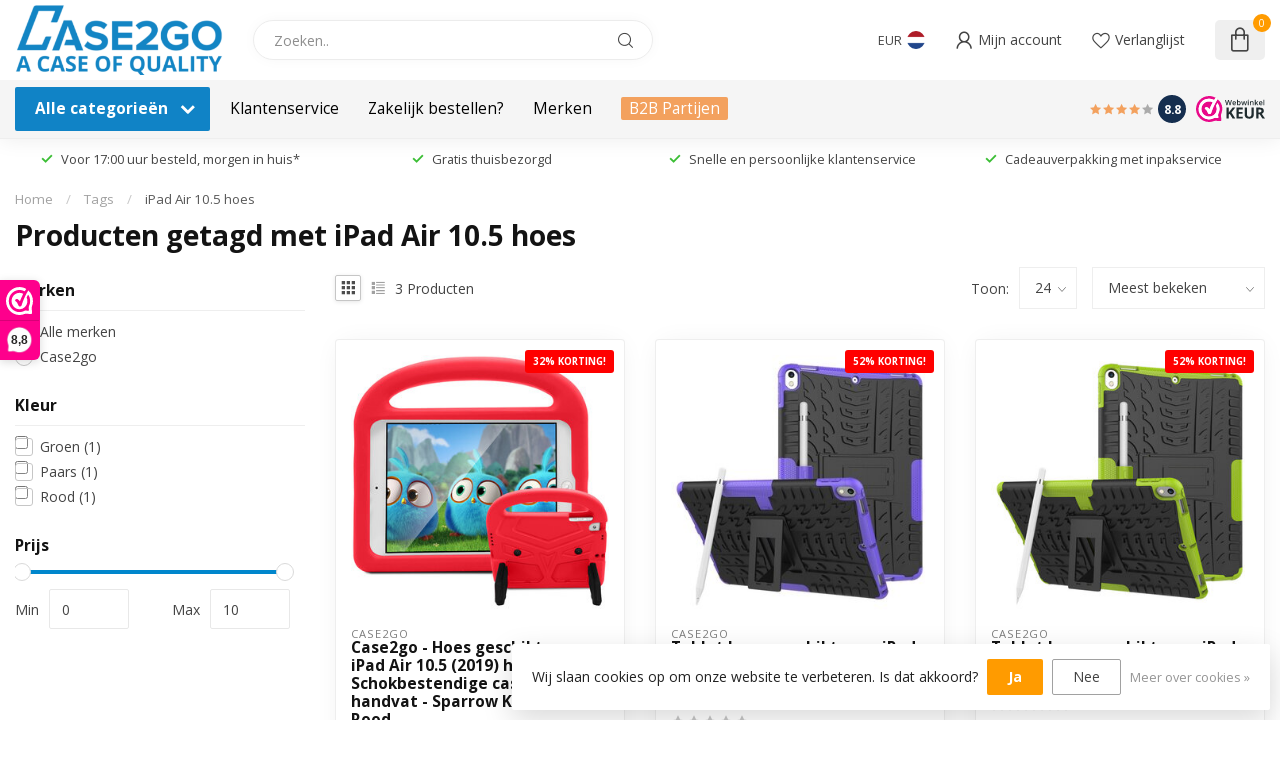

--- FILE ---
content_type: text/html;charset=utf-8
request_url: https://www.case2go.nl/tags/ipad-air-105-hoes/
body_size: 68748
content:
<!DOCTYPE html>
<html lang="nl">
  <head>
<!-- Google Tag Manager Trial -->
<script>(function(w,d,s,l,i){w[l]=w[l]||[];w[l].push({'gtm.start':
new Date().getTime(),event:'gtm.js'});var f=d.getElementsByTagName(s)[0],
j=d.createElement(s),dl=l!='dataLayer'?'&l='+l:'';j.async=true;j.src=
'https://www.googletagmanager.com/gtm.js?id='+i+dl;f.parentNode.insertBefore(j,f);
})(window,document,'script','dataLayer','GTM-WWGLSKNX');</script>
<!-- End Google Tag Manager -->
<link rel="preconnect" href="https://cdn.webshopapp.com">
<link rel="preconnect" href="https://fonts.googleapis.com">
<link rel="preconnect" href="https://fonts.gstatic.com" crossorigin>
<!--

    Theme Proxima | v1.0.0.2601202401_1_256679
    Theme designed and created by Dyvelopment - We are true e-commerce heroes!

    For custom Lightspeed eCom development or design contact us at www.dyvelopment.com

      _____                  _                                  _   
     |  __ \                | |                                | |  
     | |  | |_   ___   _____| | ___  _ __  _ __ ___   ___ _ __ | |_ 
     | |  | | | | \ \ / / _ \ |/ _ \| '_ \| '_ ` _ \ / _ \ '_ \| __|
     | |__| | |_| |\ V /  __/ | (_) | |_) | | | | | |  __/ | | | |_ 
     |_____/ \__, | \_/ \___|_|\___/| .__/|_| |_| |_|\___|_| |_|\__|
              __/ |                 | |                             
             |___/                  |_|                             
-->


<meta charset="utf-8"/>
<!-- [START] 'blocks/head.rain' -->
<!--

  (c) 2008-2026 Lightspeed Netherlands B.V.
  http://www.lightspeedhq.com
  Generated: 24-01-2026 @ 08:09:59

-->
<link rel="canonical" href="https://www.case2go.nl/tags/ipad-air-105-hoes/"/>
<link rel="alternate" href="https://www.case2go.nl/index.rss" type="application/rss+xml" title="Nieuwe producten"/>
<link href="https://cdn.webshopapp.com/assets/cookielaw.css?2025-02-20" rel="stylesheet" type="text/css"/>
<meta name="robots" content="noodp,noydir"/>
<meta name="google-site-verification" content="s34PVXs4T1_jEPQj5L-Y2JZ24tPcqP-zRjYzarSWHCo"/>
<meta property="og:url" content="https://www.case2go.nl/tags/ipad-air-105-hoes/?source=facebook"/>
<meta property="og:site_name" content="Case2go.nl"/>
<meta property="og:title" content="iPad Air 10.5 hoes"/>
<meta property="og:description" content="Ontdek een ruim assortiment tablet- en telefoonhoezen voor merken als Samsung, Apple en meer. Vandaag besteld = morgen in huis!"/>
<script>
/* DyApps Theme Addons config */
if( !window.dyapps ){ window.dyapps = {}; }
window.dyapps.addons = {
 "enabled": true,
 "created_at": "24-09-2024 08:54:56",
 "settings": {
    "matrix_separator": ",",
    "filterGroupSwatches": [],
    "swatchesForCustomFields": [],
    "plan": {
     "can_variant_group": true,
     "can_stockify": true,
     "can_vat_switcher": true,
     "can_age_popup": false,
     "can_custom_qty": false,
     "can_data01_colors": false
    },
    "advancedVariants": {
     "enabled": true,
     "price_in_dropdown": true,
     "stockify_in_dropdown": true,
     "disable_out_of_stock": true,
     "grid_swatches_container_selector": ".dy-collection-grid-swatch-holder",
     "grid_swatches_position": "left",
     "grid_swatches_max_colors": 4,
     "grid_swatches_enabled": true,
     "variant_status_icon": false,
     "display_type": "select",
     "product_swatches_size": "default",
     "live_pricing": true
    },
    "age_popup": {
     "enabled": false,
     "logo_url": "",
     "image_footer_url": "",
     "text": {
                 
        "nl": {
         "content": "<h3>Bevestig je leeftijd<\/h3><p>Je moet 18 jaar of ouder zijn om deze website te bezoeken.<\/p>",
         "content_no": "<h3>Sorry!<\/h3><p>Je kunt deze website helaas niet bezoeken.<\/p>",
         "button_yes": "Ik ben 18 jaar of ouder",
         "button_no": "Ik ben jonger dan 18",
        }        }
    },
    "stockify": {
     "enabled": false,
     "stock_trigger_type": "outofstock",
     "optin_policy": false,
     "api": "https://my.dyapps.io/api/public/3fba1de2b1/stockify/subscribe",
     "text": {
                 
        "nl": {
         "email_placeholder": "Jouw e-mailadres",
         "button_trigger": "Geef me een seintje bij voorraad",
         "button_submit": "Houd me op de hoogte!",
         "title": "Laat je e-mailadres achter",
         "desc": "Helaas is dit product momenteel uitverkocht. Laat je e-mailadres achter en we sturen je een e-mail wanneer het product weer beschikbaar is.",
         "bottom_text": "We gebruiken je gegevens alleen voor deze email. Meer info in onze <a href=\"\/service\/privacy-policy\/\" target=\"_blank\">privacy policy<\/a>."
        }        }
    },
    "categoryBanners": {
     "enabled": true,
     "mobile_breakpoint": "576px",
     "category_banner": [],
     "banners": {
             }
    }
 },
 "swatches": {
 "default": {"is_default": true, "type": "multi", "values": {"background-size": "10px 10px", "background-position": "0 0, 0 5px, 5px -5px, -5px 0px", "background-image": "linear-gradient(45deg, rgba(100,100,100,0.3) 25%, transparent 25%),  linear-gradient(-45deg, rgba(100,100,100,0.3) 25%, transparent 25%),  linear-gradient(45deg, transparent 75%, rgba(100,100,100,0.3) 75%),  linear-gradient(-45deg, transparent 75%, rgba(100,100,100,0.3) 75%)"}} ,   }
};
</script>
<script src="https://apps.elfsight.com/p/platform.js"></script>
<script>
(function(w,d,s,l,i){w[l]=w[l]||[];w[l].push({'gtm.start':
new Date().getTime(),event:'gtm.js'});var f=d.getElementsByTagName(s)[0],
j=d.createElement(s),dl=l!='dataLayer'?'&l='+l:'';j.async=true;j.src=
'https://www.googletagmanager.com/gtm.js?id='+i+dl;f.parentNode.insertBefore(j,f);
})(window,document,'script','dataLayer','GTM-WWGLSKNX');
</script>
<!--[if lt IE 9]>
<script src="https://cdn.webshopapp.com/assets/html5shiv.js?2025-02-20"></script>
<![endif]-->
<!-- [END] 'blocks/head.rain' -->

<title>iPad Air 10.5 hoes - Case2go.nl</title>

<meta name="dyapps-addons-enabled" content="true">
<meta name="dyapps-addons-version" content="2022081001">
<meta name="dyapps-theme-name" content="Proxima">
<meta name="dyapps-theme-editor" content="true">

<meta name="description" content="Ontdek een ruim assortiment tablet- en telefoonhoezen voor merken als Samsung, Apple en meer. Vandaag besteld = morgen in huis!" />
<meta name="keywords" content="iPad, Air, 10.5, hoes, tablet hoes, smartphone hoes, telefoonhoesje" />

<meta http-equiv="X-UA-Compatible" content="IE=edge">
<meta name="viewport" content="width=device-width, initial-scale=1">

<link rel="shortcut icon" href="https://cdn.webshopapp.com/shops/256679/themes/183552/v/2366149/assets/favicon.ico?20240704143034" type="image/x-icon" />
<link rel="preload" as="image" href="https://cdn.webshopapp.com/shops/256679/themes/183552/v/2450590/assets/logo.png?20241017162543">



<script src="https://cdn.webshopapp.com/shops/256679/themes/183552/assets/jquery-1-12-4-min.js?20260123153301" defer></script>
<script>if(navigator.userAgent.indexOf("MSIE ") > -1 || navigator.userAgent.indexOf("Trident/") > -1) { document.write('<script src="https://cdn.webshopapp.com/shops/256679/themes/183552/assets/intersection-observer-polyfill.js?20260123153301">\x3C/script>') }</script>

<style>/*!
 * Bootstrap Reboot v4.6.1 (https://getbootstrap.com/)
 * Copyright 2011-2021 The Bootstrap Authors
 * Copyright 2011-2021 Twitter, Inc.
 * Licensed under MIT (https://github.com/twbs/bootstrap/blob/main/LICENSE)
 * Forked from Normalize.css, licensed MIT (https://github.com/necolas/normalize.css/blob/master/LICENSE.md)
 */*,*::before,*::after{box-sizing:border-box}html{font-family:sans-serif;line-height:1.15;-webkit-text-size-adjust:100%;-webkit-tap-highlight-color:rgba(0,0,0,0)}article,aside,figcaption,figure,footer,header,hgroup,main,nav,section{display:block}body{margin:0;font-family:-apple-system,BlinkMacSystemFont,"Segoe UI",Roboto,"Helvetica Neue",Arial,"Noto Sans","Liberation Sans",sans-serif,"Apple Color Emoji","Segoe UI Emoji","Segoe UI Symbol","Noto Color Emoji";font-size:1rem;font-weight:400;line-height:1.42857143;color:#212529;text-align:left;background-color:#fff}[tabindex="-1"]:focus:not(:focus-visible){outline:0 !important}hr{box-sizing:content-box;height:0;overflow:visible}h1,h2,h3,h4,h5,h6{margin-top:0;margin-bottom:.5rem}p{margin-top:0;margin-bottom:1rem}abbr[title],abbr[data-original-title]{text-decoration:underline;text-decoration:underline dotted;cursor:help;border-bottom:0;text-decoration-skip-ink:none}address{margin-bottom:1rem;font-style:normal;line-height:inherit}ol,ul,dl{margin-top:0;margin-bottom:1rem}ol ol,ul ul,ol ul,ul ol{margin-bottom:0}dt{font-weight:700}dd{margin-bottom:.5rem;margin-left:0}blockquote{margin:0 0 1rem}b,strong{font-weight:bolder}small{font-size:80%}sub,sup{position:relative;font-size:75%;line-height:0;vertical-align:baseline}sub{bottom:-0.25em}sup{top:-0.5em}a{color:#007bff;text-decoration:none;background-color:transparent}a:hover{color:#0056b3;text-decoration:underline}a:not([href]):not([class]){color:inherit;text-decoration:none}a:not([href]):not([class]):hover{color:inherit;text-decoration:none}pre,code,kbd,samp{font-family:SFMono-Regular,Menlo,Monaco,Consolas,"Liberation Mono","Courier New",monospace;font-size:1em}pre{margin-top:0;margin-bottom:1rem;overflow:auto;-ms-overflow-style:scrollbar}figure{margin:0 0 1rem}img{vertical-align:middle;border-style:none}svg{overflow:hidden;vertical-align:middle}table{border-collapse:collapse}caption{padding-top:.75rem;padding-bottom:.75rem;color:#6c757d;text-align:left;caption-side:bottom}th{text-align:inherit;text-align:-webkit-match-parent}label{display:inline-block;margin-bottom:.5rem}button{border-radius:0}button:focus:not(:focus-visible){outline:0}input,button,select,optgroup,textarea{margin:0;font-family:inherit;font-size:inherit;line-height:inherit}button,input{overflow:visible}button,select{text-transform:none}[role=button]{cursor:pointer}select{word-wrap:normal}button,[type=button],[type=reset],[type=submit]{-webkit-appearance:button}button:not(:disabled),[type=button]:not(:disabled),[type=reset]:not(:disabled),[type=submit]:not(:disabled){cursor:pointer}button::-moz-focus-inner,[type=button]::-moz-focus-inner,[type=reset]::-moz-focus-inner,[type=submit]::-moz-focus-inner{padding:0;border-style:none}input[type=radio],input[type=checkbox]{box-sizing:border-box;padding:0}textarea{overflow:auto;resize:vertical}fieldset{min-width:0;padding:0;margin:0;border:0}legend{display:block;width:100%;max-width:100%;padding:0;margin-bottom:.5rem;font-size:1.5rem;line-height:inherit;color:inherit;white-space:normal}progress{vertical-align:baseline}[type=number]::-webkit-inner-spin-button,[type=number]::-webkit-outer-spin-button{height:auto}[type=search]{outline-offset:-2px;-webkit-appearance:none}[type=search]::-webkit-search-decoration{-webkit-appearance:none}::-webkit-file-upload-button{font:inherit;-webkit-appearance:button}output{display:inline-block}summary{display:list-item;cursor:pointer}template{display:none}[hidden]{display:none !important}/*!
 * Bootstrap Grid v4.6.1 (https://getbootstrap.com/)
 * Copyright 2011-2021 The Bootstrap Authors
 * Copyright 2011-2021 Twitter, Inc.
 * Licensed under MIT (https://github.com/twbs/bootstrap/blob/main/LICENSE)
 */html{box-sizing:border-box;-ms-overflow-style:scrollbar}*,*::before,*::after{box-sizing:inherit}.container,.container-fluid,.container-xl,.container-lg,.container-md,.container-sm{width:100%;padding-right:15px;padding-left:15px;margin-right:auto;margin-left:auto}@media(min-width: 576px){.container-sm,.container{max-width:540px}}@media(min-width: 768px){.container-md,.container-sm,.container{max-width:720px}}@media(min-width: 992px){.container-lg,.container-md,.container-sm,.container{max-width:960px}}@media(min-width: 1200px){.container-xl,.container-lg,.container-md,.container-sm,.container{max-width:1140px}}.row{display:flex;flex-wrap:wrap;margin-right:-15px;margin-left:-15px}.no-gutters{margin-right:0;margin-left:0}.no-gutters>.col,.no-gutters>[class*=col-]{padding-right:0;padding-left:0}.col-xl,.col-xl-auto,.col-xl-12,.col-xl-11,.col-xl-10,.col-xl-9,.col-xl-8,.col-xl-7,.col-xl-6,.col-xl-5,.col-xl-4,.col-xl-3,.col-xl-2,.col-xl-1,.col-lg,.col-lg-auto,.col-lg-12,.col-lg-11,.col-lg-10,.col-lg-9,.col-lg-8,.col-lg-7,.col-lg-6,.col-lg-5,.col-lg-4,.col-lg-3,.col-lg-2,.col-lg-1,.col-md,.col-md-auto,.col-md-12,.col-md-11,.col-md-10,.col-md-9,.col-md-8,.col-md-7,.col-md-6,.col-md-5,.col-md-4,.col-md-3,.col-md-2,.col-md-1,.col-sm,.col-sm-auto,.col-sm-12,.col-sm-11,.col-sm-10,.col-sm-9,.col-sm-8,.col-sm-7,.col-sm-6,.col-sm-5,.col-sm-4,.col-sm-3,.col-sm-2,.col-sm-1,.col,.col-auto,.col-12,.col-11,.col-10,.col-9,.col-8,.col-7,.col-6,.col-5,.col-4,.col-3,.col-2,.col-1{position:relative;width:100%;padding-right:15px;padding-left:15px}.col{flex-basis:0;flex-grow:1;max-width:100%}.row-cols-1>*{flex:0 0 100%;max-width:100%}.row-cols-2>*{flex:0 0 50%;max-width:50%}.row-cols-3>*{flex:0 0 33.3333333333%;max-width:33.3333333333%}.row-cols-4>*{flex:0 0 25%;max-width:25%}.row-cols-5>*{flex:0 0 20%;max-width:20%}.row-cols-6>*{flex:0 0 16.6666666667%;max-width:16.6666666667%}.col-auto{flex:0 0 auto;width:auto;max-width:100%}.col-1{flex:0 0 8.33333333%;max-width:8.33333333%}.col-2{flex:0 0 16.66666667%;max-width:16.66666667%}.col-3{flex:0 0 25%;max-width:25%}.col-4{flex:0 0 33.33333333%;max-width:33.33333333%}.col-5{flex:0 0 41.66666667%;max-width:41.66666667%}.col-6{flex:0 0 50%;max-width:50%}.col-7{flex:0 0 58.33333333%;max-width:58.33333333%}.col-8{flex:0 0 66.66666667%;max-width:66.66666667%}.col-9{flex:0 0 75%;max-width:75%}.col-10{flex:0 0 83.33333333%;max-width:83.33333333%}.col-11{flex:0 0 91.66666667%;max-width:91.66666667%}.col-12{flex:0 0 100%;max-width:100%}.order-first{order:-1}.order-last{order:13}.order-0{order:0}.order-1{order:1}.order-2{order:2}.order-3{order:3}.order-4{order:4}.order-5{order:5}.order-6{order:6}.order-7{order:7}.order-8{order:8}.order-9{order:9}.order-10{order:10}.order-11{order:11}.order-12{order:12}.offset-1{margin-left:8.33333333%}.offset-2{margin-left:16.66666667%}.offset-3{margin-left:25%}.offset-4{margin-left:33.33333333%}.offset-5{margin-left:41.66666667%}.offset-6{margin-left:50%}.offset-7{margin-left:58.33333333%}.offset-8{margin-left:66.66666667%}.offset-9{margin-left:75%}.offset-10{margin-left:83.33333333%}.offset-11{margin-left:91.66666667%}@media(min-width: 576px){.col-sm{flex-basis:0;flex-grow:1;max-width:100%}.row-cols-sm-1>*{flex:0 0 100%;max-width:100%}.row-cols-sm-2>*{flex:0 0 50%;max-width:50%}.row-cols-sm-3>*{flex:0 0 33.3333333333%;max-width:33.3333333333%}.row-cols-sm-4>*{flex:0 0 25%;max-width:25%}.row-cols-sm-5>*{flex:0 0 20%;max-width:20%}.row-cols-sm-6>*{flex:0 0 16.6666666667%;max-width:16.6666666667%}.col-sm-auto{flex:0 0 auto;width:auto;max-width:100%}.col-sm-1{flex:0 0 8.33333333%;max-width:8.33333333%}.col-sm-2{flex:0 0 16.66666667%;max-width:16.66666667%}.col-sm-3{flex:0 0 25%;max-width:25%}.col-sm-4{flex:0 0 33.33333333%;max-width:33.33333333%}.col-sm-5{flex:0 0 41.66666667%;max-width:41.66666667%}.col-sm-6{flex:0 0 50%;max-width:50%}.col-sm-7{flex:0 0 58.33333333%;max-width:58.33333333%}.col-sm-8{flex:0 0 66.66666667%;max-width:66.66666667%}.col-sm-9{flex:0 0 75%;max-width:75%}.col-sm-10{flex:0 0 83.33333333%;max-width:83.33333333%}.col-sm-11{flex:0 0 91.66666667%;max-width:91.66666667%}.col-sm-12{flex:0 0 100%;max-width:100%}.order-sm-first{order:-1}.order-sm-last{order:13}.order-sm-0{order:0}.order-sm-1{order:1}.order-sm-2{order:2}.order-sm-3{order:3}.order-sm-4{order:4}.order-sm-5{order:5}.order-sm-6{order:6}.order-sm-7{order:7}.order-sm-8{order:8}.order-sm-9{order:9}.order-sm-10{order:10}.order-sm-11{order:11}.order-sm-12{order:12}.offset-sm-0{margin-left:0}.offset-sm-1{margin-left:8.33333333%}.offset-sm-2{margin-left:16.66666667%}.offset-sm-3{margin-left:25%}.offset-sm-4{margin-left:33.33333333%}.offset-sm-5{margin-left:41.66666667%}.offset-sm-6{margin-left:50%}.offset-sm-7{margin-left:58.33333333%}.offset-sm-8{margin-left:66.66666667%}.offset-sm-9{margin-left:75%}.offset-sm-10{margin-left:83.33333333%}.offset-sm-11{margin-left:91.66666667%}}@media(min-width: 768px){.col-md{flex-basis:0;flex-grow:1;max-width:100%}.row-cols-md-1>*{flex:0 0 100%;max-width:100%}.row-cols-md-2>*{flex:0 0 50%;max-width:50%}.row-cols-md-3>*{flex:0 0 33.3333333333%;max-width:33.3333333333%}.row-cols-md-4>*{flex:0 0 25%;max-width:25%}.row-cols-md-5>*{flex:0 0 20%;max-width:20%}.row-cols-md-6>*{flex:0 0 16.6666666667%;max-width:16.6666666667%}.col-md-auto{flex:0 0 auto;width:auto;max-width:100%}.col-md-1{flex:0 0 8.33333333%;max-width:8.33333333%}.col-md-2{flex:0 0 16.66666667%;max-width:16.66666667%}.col-md-3{flex:0 0 25%;max-width:25%}.col-md-4{flex:0 0 33.33333333%;max-width:33.33333333%}.col-md-5{flex:0 0 41.66666667%;max-width:41.66666667%}.col-md-6{flex:0 0 50%;max-width:50%}.col-md-7{flex:0 0 58.33333333%;max-width:58.33333333%}.col-md-8{flex:0 0 66.66666667%;max-width:66.66666667%}.col-md-9{flex:0 0 75%;max-width:75%}.col-md-10{flex:0 0 83.33333333%;max-width:83.33333333%}.col-md-11{flex:0 0 91.66666667%;max-width:91.66666667%}.col-md-12{flex:0 0 100%;max-width:100%}.order-md-first{order:-1}.order-md-last{order:13}.order-md-0{order:0}.order-md-1{order:1}.order-md-2{order:2}.order-md-3{order:3}.order-md-4{order:4}.order-md-5{order:5}.order-md-6{order:6}.order-md-7{order:7}.order-md-8{order:8}.order-md-9{order:9}.order-md-10{order:10}.order-md-11{order:11}.order-md-12{order:12}.offset-md-0{margin-left:0}.offset-md-1{margin-left:8.33333333%}.offset-md-2{margin-left:16.66666667%}.offset-md-3{margin-left:25%}.offset-md-4{margin-left:33.33333333%}.offset-md-5{margin-left:41.66666667%}.offset-md-6{margin-left:50%}.offset-md-7{margin-left:58.33333333%}.offset-md-8{margin-left:66.66666667%}.offset-md-9{margin-left:75%}.offset-md-10{margin-left:83.33333333%}.offset-md-11{margin-left:91.66666667%}}@media(min-width: 992px){.col-lg{flex-basis:0;flex-grow:1;max-width:100%}.row-cols-lg-1>*{flex:0 0 100%;max-width:100%}.row-cols-lg-2>*{flex:0 0 50%;max-width:50%}.row-cols-lg-3>*{flex:0 0 33.3333333333%;max-width:33.3333333333%}.row-cols-lg-4>*{flex:0 0 25%;max-width:25%}.row-cols-lg-5>*{flex:0 0 20%;max-width:20%}.row-cols-lg-6>*{flex:0 0 16.6666666667%;max-width:16.6666666667%}.col-lg-auto{flex:0 0 auto;width:auto;max-width:100%}.col-lg-1{flex:0 0 8.33333333%;max-width:8.33333333%}.col-lg-2{flex:0 0 16.66666667%;max-width:16.66666667%}.col-lg-3{flex:0 0 25%;max-width:25%}.col-lg-4{flex:0 0 33.33333333%;max-width:33.33333333%}.col-lg-5{flex:0 0 41.66666667%;max-width:41.66666667%}.col-lg-6{flex:0 0 50%;max-width:50%}.col-lg-7{flex:0 0 58.33333333%;max-width:58.33333333%}.col-lg-8{flex:0 0 66.66666667%;max-width:66.66666667%}.col-lg-9{flex:0 0 75%;max-width:75%}.col-lg-10{flex:0 0 83.33333333%;max-width:83.33333333%}.col-lg-11{flex:0 0 91.66666667%;max-width:91.66666667%}.col-lg-12{flex:0 0 100%;max-width:100%}.order-lg-first{order:-1}.order-lg-last{order:13}.order-lg-0{order:0}.order-lg-1{order:1}.order-lg-2{order:2}.order-lg-3{order:3}.order-lg-4{order:4}.order-lg-5{order:5}.order-lg-6{order:6}.order-lg-7{order:7}.order-lg-8{order:8}.order-lg-9{order:9}.order-lg-10{order:10}.order-lg-11{order:11}.order-lg-12{order:12}.offset-lg-0{margin-left:0}.offset-lg-1{margin-left:8.33333333%}.offset-lg-2{margin-left:16.66666667%}.offset-lg-3{margin-left:25%}.offset-lg-4{margin-left:33.33333333%}.offset-lg-5{margin-left:41.66666667%}.offset-lg-6{margin-left:50%}.offset-lg-7{margin-left:58.33333333%}.offset-lg-8{margin-left:66.66666667%}.offset-lg-9{margin-left:75%}.offset-lg-10{margin-left:83.33333333%}.offset-lg-11{margin-left:91.66666667%}}@media(min-width: 1200px){.col-xl{flex-basis:0;flex-grow:1;max-width:100%}.row-cols-xl-1>*{flex:0 0 100%;max-width:100%}.row-cols-xl-2>*{flex:0 0 50%;max-width:50%}.row-cols-xl-3>*{flex:0 0 33.3333333333%;max-width:33.3333333333%}.row-cols-xl-4>*{flex:0 0 25%;max-width:25%}.row-cols-xl-5>*{flex:0 0 20%;max-width:20%}.row-cols-xl-6>*{flex:0 0 16.6666666667%;max-width:16.6666666667%}.col-xl-auto{flex:0 0 auto;width:auto;max-width:100%}.col-xl-1{flex:0 0 8.33333333%;max-width:8.33333333%}.col-xl-2{flex:0 0 16.66666667%;max-width:16.66666667%}.col-xl-3{flex:0 0 25%;max-width:25%}.col-xl-4{flex:0 0 33.33333333%;max-width:33.33333333%}.col-xl-5{flex:0 0 41.66666667%;max-width:41.66666667%}.col-xl-6{flex:0 0 50%;max-width:50%}.col-xl-7{flex:0 0 58.33333333%;max-width:58.33333333%}.col-xl-8{flex:0 0 66.66666667%;max-width:66.66666667%}.col-xl-9{flex:0 0 75%;max-width:75%}.col-xl-10{flex:0 0 83.33333333%;max-width:83.33333333%}.col-xl-11{flex:0 0 91.66666667%;max-width:91.66666667%}.col-xl-12{flex:0 0 100%;max-width:100%}.order-xl-first{order:-1}.order-xl-last{order:13}.order-xl-0{order:0}.order-xl-1{order:1}.order-xl-2{order:2}.order-xl-3{order:3}.order-xl-4{order:4}.order-xl-5{order:5}.order-xl-6{order:6}.order-xl-7{order:7}.order-xl-8{order:8}.order-xl-9{order:9}.order-xl-10{order:10}.order-xl-11{order:11}.order-xl-12{order:12}.offset-xl-0{margin-left:0}.offset-xl-1{margin-left:8.33333333%}.offset-xl-2{margin-left:16.66666667%}.offset-xl-3{margin-left:25%}.offset-xl-4{margin-left:33.33333333%}.offset-xl-5{margin-left:41.66666667%}.offset-xl-6{margin-left:50%}.offset-xl-7{margin-left:58.33333333%}.offset-xl-8{margin-left:66.66666667%}.offset-xl-9{margin-left:75%}.offset-xl-10{margin-left:83.33333333%}.offset-xl-11{margin-left:91.66666667%}}.d-none{display:none !important}.d-inline{display:inline !important}.d-inline-block{display:inline-block !important}.d-block{display:block !important}.d-table{display:table !important}.d-table-row{display:table-row !important}.d-table-cell{display:table-cell !important}.d-flex{display:flex !important}.d-inline-flex{display:inline-flex !important}@media(min-width: 576px){.d-sm-none{display:none !important}.d-sm-inline{display:inline !important}.d-sm-inline-block{display:inline-block !important}.d-sm-block{display:block !important}.d-sm-table{display:table !important}.d-sm-table-row{display:table-row !important}.d-sm-table-cell{display:table-cell !important}.d-sm-flex{display:flex !important}.d-sm-inline-flex{display:inline-flex !important}}@media(min-width: 768px){.d-md-none{display:none !important}.d-md-inline{display:inline !important}.d-md-inline-block{display:inline-block !important}.d-md-block{display:block !important}.d-md-table{display:table !important}.d-md-table-row{display:table-row !important}.d-md-table-cell{display:table-cell !important}.d-md-flex{display:flex !important}.d-md-inline-flex{display:inline-flex !important}}@media(min-width: 992px){.d-lg-none{display:none !important}.d-lg-inline{display:inline !important}.d-lg-inline-block{display:inline-block !important}.d-lg-block{display:block !important}.d-lg-table{display:table !important}.d-lg-table-row{display:table-row !important}.d-lg-table-cell{display:table-cell !important}.d-lg-flex{display:flex !important}.d-lg-inline-flex{display:inline-flex !important}}@media(min-width: 1200px){.d-xl-none{display:none !important}.d-xl-inline{display:inline !important}.d-xl-inline-block{display:inline-block !important}.d-xl-block{display:block !important}.d-xl-table{display:table !important}.d-xl-table-row{display:table-row !important}.d-xl-table-cell{display:table-cell !important}.d-xl-flex{display:flex !important}.d-xl-inline-flex{display:inline-flex !important}}@media print{.d-print-none{display:none !important}.d-print-inline{display:inline !important}.d-print-inline-block{display:inline-block !important}.d-print-block{display:block !important}.d-print-table{display:table !important}.d-print-table-row{display:table-row !important}.d-print-table-cell{display:table-cell !important}.d-print-flex{display:flex !important}.d-print-inline-flex{display:inline-flex !important}}.flex-row{flex-direction:row !important}.flex-column{flex-direction:column !important}.flex-row-reverse{flex-direction:row-reverse !important}.flex-column-reverse{flex-direction:column-reverse !important}.flex-wrap{flex-wrap:wrap !important}.flex-nowrap{flex-wrap:nowrap !important}.flex-wrap-reverse{flex-wrap:wrap-reverse !important}.flex-fill{flex:1 1 auto !important}.flex-grow-0{flex-grow:0 !important}.flex-grow-1{flex-grow:1 !important}.flex-shrink-0{flex-shrink:0 !important}.flex-shrink-1{flex-shrink:1 !important}.justify-content-start{justify-content:flex-start !important}.justify-content-end{justify-content:flex-end !important}.justify-content-center{justify-content:center !important}.justify-content-between{justify-content:space-between !important}.justify-content-around{justify-content:space-around !important}.align-items-start{align-items:flex-start !important}.align-items-end{align-items:flex-end !important}.align-items-center{align-items:center !important}.align-items-baseline{align-items:baseline !important}.align-items-stretch{align-items:stretch !important}.align-content-start{align-content:flex-start !important}.align-content-end{align-content:flex-end !important}.align-content-center{align-content:center !important}.align-content-between{align-content:space-between !important}.align-content-around{align-content:space-around !important}.align-content-stretch{align-content:stretch !important}.align-self-auto{align-self:auto !important}.align-self-start{align-self:flex-start !important}.align-self-end{align-self:flex-end !important}.align-self-center{align-self:center !important}.align-self-baseline{align-self:baseline !important}.align-self-stretch{align-self:stretch !important}@media(min-width: 576px){.flex-sm-row{flex-direction:row !important}.flex-sm-column{flex-direction:column !important}.flex-sm-row-reverse{flex-direction:row-reverse !important}.flex-sm-column-reverse{flex-direction:column-reverse !important}.flex-sm-wrap{flex-wrap:wrap !important}.flex-sm-nowrap{flex-wrap:nowrap !important}.flex-sm-wrap-reverse{flex-wrap:wrap-reverse !important}.flex-sm-fill{flex:1 1 auto !important}.flex-sm-grow-0{flex-grow:0 !important}.flex-sm-grow-1{flex-grow:1 !important}.flex-sm-shrink-0{flex-shrink:0 !important}.flex-sm-shrink-1{flex-shrink:1 !important}.justify-content-sm-start{justify-content:flex-start !important}.justify-content-sm-end{justify-content:flex-end !important}.justify-content-sm-center{justify-content:center !important}.justify-content-sm-between{justify-content:space-between !important}.justify-content-sm-around{justify-content:space-around !important}.align-items-sm-start{align-items:flex-start !important}.align-items-sm-end{align-items:flex-end !important}.align-items-sm-center{align-items:center !important}.align-items-sm-baseline{align-items:baseline !important}.align-items-sm-stretch{align-items:stretch !important}.align-content-sm-start{align-content:flex-start !important}.align-content-sm-end{align-content:flex-end !important}.align-content-sm-center{align-content:center !important}.align-content-sm-between{align-content:space-between !important}.align-content-sm-around{align-content:space-around !important}.align-content-sm-stretch{align-content:stretch !important}.align-self-sm-auto{align-self:auto !important}.align-self-sm-start{align-self:flex-start !important}.align-self-sm-end{align-self:flex-end !important}.align-self-sm-center{align-self:center !important}.align-self-sm-baseline{align-self:baseline !important}.align-self-sm-stretch{align-self:stretch !important}}@media(min-width: 768px){.flex-md-row{flex-direction:row !important}.flex-md-column{flex-direction:column !important}.flex-md-row-reverse{flex-direction:row-reverse !important}.flex-md-column-reverse{flex-direction:column-reverse !important}.flex-md-wrap{flex-wrap:wrap !important}.flex-md-nowrap{flex-wrap:nowrap !important}.flex-md-wrap-reverse{flex-wrap:wrap-reverse !important}.flex-md-fill{flex:1 1 auto !important}.flex-md-grow-0{flex-grow:0 !important}.flex-md-grow-1{flex-grow:1 !important}.flex-md-shrink-0{flex-shrink:0 !important}.flex-md-shrink-1{flex-shrink:1 !important}.justify-content-md-start{justify-content:flex-start !important}.justify-content-md-end{justify-content:flex-end !important}.justify-content-md-center{justify-content:center !important}.justify-content-md-between{justify-content:space-between !important}.justify-content-md-around{justify-content:space-around !important}.align-items-md-start{align-items:flex-start !important}.align-items-md-end{align-items:flex-end !important}.align-items-md-center{align-items:center !important}.align-items-md-baseline{align-items:baseline !important}.align-items-md-stretch{align-items:stretch !important}.align-content-md-start{align-content:flex-start !important}.align-content-md-end{align-content:flex-end !important}.align-content-md-center{align-content:center !important}.align-content-md-between{align-content:space-between !important}.align-content-md-around{align-content:space-around !important}.align-content-md-stretch{align-content:stretch !important}.align-self-md-auto{align-self:auto !important}.align-self-md-start{align-self:flex-start !important}.align-self-md-end{align-self:flex-end !important}.align-self-md-center{align-self:center !important}.align-self-md-baseline{align-self:baseline !important}.align-self-md-stretch{align-self:stretch !important}}@media(min-width: 992px){.flex-lg-row{flex-direction:row !important}.flex-lg-column{flex-direction:column !important}.flex-lg-row-reverse{flex-direction:row-reverse !important}.flex-lg-column-reverse{flex-direction:column-reverse !important}.flex-lg-wrap{flex-wrap:wrap !important}.flex-lg-nowrap{flex-wrap:nowrap !important}.flex-lg-wrap-reverse{flex-wrap:wrap-reverse !important}.flex-lg-fill{flex:1 1 auto !important}.flex-lg-grow-0{flex-grow:0 !important}.flex-lg-grow-1{flex-grow:1 !important}.flex-lg-shrink-0{flex-shrink:0 !important}.flex-lg-shrink-1{flex-shrink:1 !important}.justify-content-lg-start{justify-content:flex-start !important}.justify-content-lg-end{justify-content:flex-end !important}.justify-content-lg-center{justify-content:center !important}.justify-content-lg-between{justify-content:space-between !important}.justify-content-lg-around{justify-content:space-around !important}.align-items-lg-start{align-items:flex-start !important}.align-items-lg-end{align-items:flex-end !important}.align-items-lg-center{align-items:center !important}.align-items-lg-baseline{align-items:baseline !important}.align-items-lg-stretch{align-items:stretch !important}.align-content-lg-start{align-content:flex-start !important}.align-content-lg-end{align-content:flex-end !important}.align-content-lg-center{align-content:center !important}.align-content-lg-between{align-content:space-between !important}.align-content-lg-around{align-content:space-around !important}.align-content-lg-stretch{align-content:stretch !important}.align-self-lg-auto{align-self:auto !important}.align-self-lg-start{align-self:flex-start !important}.align-self-lg-end{align-self:flex-end !important}.align-self-lg-center{align-self:center !important}.align-self-lg-baseline{align-self:baseline !important}.align-self-lg-stretch{align-self:stretch !important}}@media(min-width: 1200px){.flex-xl-row{flex-direction:row !important}.flex-xl-column{flex-direction:column !important}.flex-xl-row-reverse{flex-direction:row-reverse !important}.flex-xl-column-reverse{flex-direction:column-reverse !important}.flex-xl-wrap{flex-wrap:wrap !important}.flex-xl-nowrap{flex-wrap:nowrap !important}.flex-xl-wrap-reverse{flex-wrap:wrap-reverse !important}.flex-xl-fill{flex:1 1 auto !important}.flex-xl-grow-0{flex-grow:0 !important}.flex-xl-grow-1{flex-grow:1 !important}.flex-xl-shrink-0{flex-shrink:0 !important}.flex-xl-shrink-1{flex-shrink:1 !important}.justify-content-xl-start{justify-content:flex-start !important}.justify-content-xl-end{justify-content:flex-end !important}.justify-content-xl-center{justify-content:center !important}.justify-content-xl-between{justify-content:space-between !important}.justify-content-xl-around{justify-content:space-around !important}.align-items-xl-start{align-items:flex-start !important}.align-items-xl-end{align-items:flex-end !important}.align-items-xl-center{align-items:center !important}.align-items-xl-baseline{align-items:baseline !important}.align-items-xl-stretch{align-items:stretch !important}.align-content-xl-start{align-content:flex-start !important}.align-content-xl-end{align-content:flex-end !important}.align-content-xl-center{align-content:center !important}.align-content-xl-between{align-content:space-between !important}.align-content-xl-around{align-content:space-around !important}.align-content-xl-stretch{align-content:stretch !important}.align-self-xl-auto{align-self:auto !important}.align-self-xl-start{align-self:flex-start !important}.align-self-xl-end{align-self:flex-end !important}.align-self-xl-center{align-self:center !important}.align-self-xl-baseline{align-self:baseline !important}.align-self-xl-stretch{align-self:stretch !important}}.m-0{margin:0 !important}.mt-0,.my-0{margin-top:0 !important}.mr-0,.mx-0{margin-right:0 !important}.mb-0,.my-0{margin-bottom:0 !important}.ml-0,.mx-0{margin-left:0 !important}.m-1{margin:5px !important}.mt-1,.my-1{margin-top:5px !important}.mr-1,.mx-1{margin-right:5px !important}.mb-1,.my-1{margin-bottom:5px !important}.ml-1,.mx-1{margin-left:5px !important}.m-2{margin:10px !important}.mt-2,.my-2{margin-top:10px !important}.mr-2,.mx-2{margin-right:10px !important}.mb-2,.my-2{margin-bottom:10px !important}.ml-2,.mx-2{margin-left:10px !important}.m-3{margin:15px !important}.mt-3,.my-3{margin-top:15px !important}.mr-3,.mx-3{margin-right:15px !important}.mb-3,.my-3{margin-bottom:15px !important}.ml-3,.mx-3{margin-left:15px !important}.m-4{margin:30px !important}.mt-4,.my-4{margin-top:30px !important}.mr-4,.mx-4{margin-right:30px !important}.mb-4,.my-4{margin-bottom:30px !important}.ml-4,.mx-4{margin-left:30px !important}.m-5{margin:50px !important}.mt-5,.my-5{margin-top:50px !important}.mr-5,.mx-5{margin-right:50px !important}.mb-5,.my-5{margin-bottom:50px !important}.ml-5,.mx-5{margin-left:50px !important}.m-6{margin:80px !important}.mt-6,.my-6{margin-top:80px !important}.mr-6,.mx-6{margin-right:80px !important}.mb-6,.my-6{margin-bottom:80px !important}.ml-6,.mx-6{margin-left:80px !important}.p-0{padding:0 !important}.pt-0,.py-0{padding-top:0 !important}.pr-0,.px-0{padding-right:0 !important}.pb-0,.py-0{padding-bottom:0 !important}.pl-0,.px-0{padding-left:0 !important}.p-1{padding:5px !important}.pt-1,.py-1{padding-top:5px !important}.pr-1,.px-1{padding-right:5px !important}.pb-1,.py-1{padding-bottom:5px !important}.pl-1,.px-1{padding-left:5px !important}.p-2{padding:10px !important}.pt-2,.py-2{padding-top:10px !important}.pr-2,.px-2{padding-right:10px !important}.pb-2,.py-2{padding-bottom:10px !important}.pl-2,.px-2{padding-left:10px !important}.p-3{padding:15px !important}.pt-3,.py-3{padding-top:15px !important}.pr-3,.px-3{padding-right:15px !important}.pb-3,.py-3{padding-bottom:15px !important}.pl-3,.px-3{padding-left:15px !important}.p-4{padding:30px !important}.pt-4,.py-4{padding-top:30px !important}.pr-4,.px-4{padding-right:30px !important}.pb-4,.py-4{padding-bottom:30px !important}.pl-4,.px-4{padding-left:30px !important}.p-5{padding:50px !important}.pt-5,.py-5{padding-top:50px !important}.pr-5,.px-5{padding-right:50px !important}.pb-5,.py-5{padding-bottom:50px !important}.pl-5,.px-5{padding-left:50px !important}.p-6{padding:80px !important}.pt-6,.py-6{padding-top:80px !important}.pr-6,.px-6{padding-right:80px !important}.pb-6,.py-6{padding-bottom:80px !important}.pl-6,.px-6{padding-left:80px !important}.m-n1{margin:-5px !important}.mt-n1,.my-n1{margin-top:-5px !important}.mr-n1,.mx-n1{margin-right:-5px !important}.mb-n1,.my-n1{margin-bottom:-5px !important}.ml-n1,.mx-n1{margin-left:-5px !important}.m-n2{margin:-10px !important}.mt-n2,.my-n2{margin-top:-10px !important}.mr-n2,.mx-n2{margin-right:-10px !important}.mb-n2,.my-n2{margin-bottom:-10px !important}.ml-n2,.mx-n2{margin-left:-10px !important}.m-n3{margin:-15px !important}.mt-n3,.my-n3{margin-top:-15px !important}.mr-n3,.mx-n3{margin-right:-15px !important}.mb-n3,.my-n3{margin-bottom:-15px !important}.ml-n3,.mx-n3{margin-left:-15px !important}.m-n4{margin:-30px !important}.mt-n4,.my-n4{margin-top:-30px !important}.mr-n4,.mx-n4{margin-right:-30px !important}.mb-n4,.my-n4{margin-bottom:-30px !important}.ml-n4,.mx-n4{margin-left:-30px !important}.m-n5{margin:-50px !important}.mt-n5,.my-n5{margin-top:-50px !important}.mr-n5,.mx-n5{margin-right:-50px !important}.mb-n5,.my-n5{margin-bottom:-50px !important}.ml-n5,.mx-n5{margin-left:-50px !important}.m-n6{margin:-80px !important}.mt-n6,.my-n6{margin-top:-80px !important}.mr-n6,.mx-n6{margin-right:-80px !important}.mb-n6,.my-n6{margin-bottom:-80px !important}.ml-n6,.mx-n6{margin-left:-80px !important}.m-auto{margin:auto !important}.mt-auto,.my-auto{margin-top:auto !important}.mr-auto,.mx-auto{margin-right:auto !important}.mb-auto,.my-auto{margin-bottom:auto !important}.ml-auto,.mx-auto{margin-left:auto !important}@media(min-width: 576px){.m-sm-0{margin:0 !important}.mt-sm-0,.my-sm-0{margin-top:0 !important}.mr-sm-0,.mx-sm-0{margin-right:0 !important}.mb-sm-0,.my-sm-0{margin-bottom:0 !important}.ml-sm-0,.mx-sm-0{margin-left:0 !important}.m-sm-1{margin:5px !important}.mt-sm-1,.my-sm-1{margin-top:5px !important}.mr-sm-1,.mx-sm-1{margin-right:5px !important}.mb-sm-1,.my-sm-1{margin-bottom:5px !important}.ml-sm-1,.mx-sm-1{margin-left:5px !important}.m-sm-2{margin:10px !important}.mt-sm-2,.my-sm-2{margin-top:10px !important}.mr-sm-2,.mx-sm-2{margin-right:10px !important}.mb-sm-2,.my-sm-2{margin-bottom:10px !important}.ml-sm-2,.mx-sm-2{margin-left:10px !important}.m-sm-3{margin:15px !important}.mt-sm-3,.my-sm-3{margin-top:15px !important}.mr-sm-3,.mx-sm-3{margin-right:15px !important}.mb-sm-3,.my-sm-3{margin-bottom:15px !important}.ml-sm-3,.mx-sm-3{margin-left:15px !important}.m-sm-4{margin:30px !important}.mt-sm-4,.my-sm-4{margin-top:30px !important}.mr-sm-4,.mx-sm-4{margin-right:30px !important}.mb-sm-4,.my-sm-4{margin-bottom:30px !important}.ml-sm-4,.mx-sm-4{margin-left:30px !important}.m-sm-5{margin:50px !important}.mt-sm-5,.my-sm-5{margin-top:50px !important}.mr-sm-5,.mx-sm-5{margin-right:50px !important}.mb-sm-5,.my-sm-5{margin-bottom:50px !important}.ml-sm-5,.mx-sm-5{margin-left:50px !important}.m-sm-6{margin:80px !important}.mt-sm-6,.my-sm-6{margin-top:80px !important}.mr-sm-6,.mx-sm-6{margin-right:80px !important}.mb-sm-6,.my-sm-6{margin-bottom:80px !important}.ml-sm-6,.mx-sm-6{margin-left:80px !important}.p-sm-0{padding:0 !important}.pt-sm-0,.py-sm-0{padding-top:0 !important}.pr-sm-0,.px-sm-0{padding-right:0 !important}.pb-sm-0,.py-sm-0{padding-bottom:0 !important}.pl-sm-0,.px-sm-0{padding-left:0 !important}.p-sm-1{padding:5px !important}.pt-sm-1,.py-sm-1{padding-top:5px !important}.pr-sm-1,.px-sm-1{padding-right:5px !important}.pb-sm-1,.py-sm-1{padding-bottom:5px !important}.pl-sm-1,.px-sm-1{padding-left:5px !important}.p-sm-2{padding:10px !important}.pt-sm-2,.py-sm-2{padding-top:10px !important}.pr-sm-2,.px-sm-2{padding-right:10px !important}.pb-sm-2,.py-sm-2{padding-bottom:10px !important}.pl-sm-2,.px-sm-2{padding-left:10px !important}.p-sm-3{padding:15px !important}.pt-sm-3,.py-sm-3{padding-top:15px !important}.pr-sm-3,.px-sm-3{padding-right:15px !important}.pb-sm-3,.py-sm-3{padding-bottom:15px !important}.pl-sm-3,.px-sm-3{padding-left:15px !important}.p-sm-4{padding:30px !important}.pt-sm-4,.py-sm-4{padding-top:30px !important}.pr-sm-4,.px-sm-4{padding-right:30px !important}.pb-sm-4,.py-sm-4{padding-bottom:30px !important}.pl-sm-4,.px-sm-4{padding-left:30px !important}.p-sm-5{padding:50px !important}.pt-sm-5,.py-sm-5{padding-top:50px !important}.pr-sm-5,.px-sm-5{padding-right:50px !important}.pb-sm-5,.py-sm-5{padding-bottom:50px !important}.pl-sm-5,.px-sm-5{padding-left:50px !important}.p-sm-6{padding:80px !important}.pt-sm-6,.py-sm-6{padding-top:80px !important}.pr-sm-6,.px-sm-6{padding-right:80px !important}.pb-sm-6,.py-sm-6{padding-bottom:80px !important}.pl-sm-6,.px-sm-6{padding-left:80px !important}.m-sm-n1{margin:-5px !important}.mt-sm-n1,.my-sm-n1{margin-top:-5px !important}.mr-sm-n1,.mx-sm-n1{margin-right:-5px !important}.mb-sm-n1,.my-sm-n1{margin-bottom:-5px !important}.ml-sm-n1,.mx-sm-n1{margin-left:-5px !important}.m-sm-n2{margin:-10px !important}.mt-sm-n2,.my-sm-n2{margin-top:-10px !important}.mr-sm-n2,.mx-sm-n2{margin-right:-10px !important}.mb-sm-n2,.my-sm-n2{margin-bottom:-10px !important}.ml-sm-n2,.mx-sm-n2{margin-left:-10px !important}.m-sm-n3{margin:-15px !important}.mt-sm-n3,.my-sm-n3{margin-top:-15px !important}.mr-sm-n3,.mx-sm-n3{margin-right:-15px !important}.mb-sm-n3,.my-sm-n3{margin-bottom:-15px !important}.ml-sm-n3,.mx-sm-n3{margin-left:-15px !important}.m-sm-n4{margin:-30px !important}.mt-sm-n4,.my-sm-n4{margin-top:-30px !important}.mr-sm-n4,.mx-sm-n4{margin-right:-30px !important}.mb-sm-n4,.my-sm-n4{margin-bottom:-30px !important}.ml-sm-n4,.mx-sm-n4{margin-left:-30px !important}.m-sm-n5{margin:-50px !important}.mt-sm-n5,.my-sm-n5{margin-top:-50px !important}.mr-sm-n5,.mx-sm-n5{margin-right:-50px !important}.mb-sm-n5,.my-sm-n5{margin-bottom:-50px !important}.ml-sm-n5,.mx-sm-n5{margin-left:-50px !important}.m-sm-n6{margin:-80px !important}.mt-sm-n6,.my-sm-n6{margin-top:-80px !important}.mr-sm-n6,.mx-sm-n6{margin-right:-80px !important}.mb-sm-n6,.my-sm-n6{margin-bottom:-80px !important}.ml-sm-n6,.mx-sm-n6{margin-left:-80px !important}.m-sm-auto{margin:auto !important}.mt-sm-auto,.my-sm-auto{margin-top:auto !important}.mr-sm-auto,.mx-sm-auto{margin-right:auto !important}.mb-sm-auto,.my-sm-auto{margin-bottom:auto !important}.ml-sm-auto,.mx-sm-auto{margin-left:auto !important}}@media(min-width: 768px){.m-md-0{margin:0 !important}.mt-md-0,.my-md-0{margin-top:0 !important}.mr-md-0,.mx-md-0{margin-right:0 !important}.mb-md-0,.my-md-0{margin-bottom:0 !important}.ml-md-0,.mx-md-0{margin-left:0 !important}.m-md-1{margin:5px !important}.mt-md-1,.my-md-1{margin-top:5px !important}.mr-md-1,.mx-md-1{margin-right:5px !important}.mb-md-1,.my-md-1{margin-bottom:5px !important}.ml-md-1,.mx-md-1{margin-left:5px !important}.m-md-2{margin:10px !important}.mt-md-2,.my-md-2{margin-top:10px !important}.mr-md-2,.mx-md-2{margin-right:10px !important}.mb-md-2,.my-md-2{margin-bottom:10px !important}.ml-md-2,.mx-md-2{margin-left:10px !important}.m-md-3{margin:15px !important}.mt-md-3,.my-md-3{margin-top:15px !important}.mr-md-3,.mx-md-3{margin-right:15px !important}.mb-md-3,.my-md-3{margin-bottom:15px !important}.ml-md-3,.mx-md-3{margin-left:15px !important}.m-md-4{margin:30px !important}.mt-md-4,.my-md-4{margin-top:30px !important}.mr-md-4,.mx-md-4{margin-right:30px !important}.mb-md-4,.my-md-4{margin-bottom:30px !important}.ml-md-4,.mx-md-4{margin-left:30px !important}.m-md-5{margin:50px !important}.mt-md-5,.my-md-5{margin-top:50px !important}.mr-md-5,.mx-md-5{margin-right:50px !important}.mb-md-5,.my-md-5{margin-bottom:50px !important}.ml-md-5,.mx-md-5{margin-left:50px !important}.m-md-6{margin:80px !important}.mt-md-6,.my-md-6{margin-top:80px !important}.mr-md-6,.mx-md-6{margin-right:80px !important}.mb-md-6,.my-md-6{margin-bottom:80px !important}.ml-md-6,.mx-md-6{margin-left:80px !important}.p-md-0{padding:0 !important}.pt-md-0,.py-md-0{padding-top:0 !important}.pr-md-0,.px-md-0{padding-right:0 !important}.pb-md-0,.py-md-0{padding-bottom:0 !important}.pl-md-0,.px-md-0{padding-left:0 !important}.p-md-1{padding:5px !important}.pt-md-1,.py-md-1{padding-top:5px !important}.pr-md-1,.px-md-1{padding-right:5px !important}.pb-md-1,.py-md-1{padding-bottom:5px !important}.pl-md-1,.px-md-1{padding-left:5px !important}.p-md-2{padding:10px !important}.pt-md-2,.py-md-2{padding-top:10px !important}.pr-md-2,.px-md-2{padding-right:10px !important}.pb-md-2,.py-md-2{padding-bottom:10px !important}.pl-md-2,.px-md-2{padding-left:10px !important}.p-md-3{padding:15px !important}.pt-md-3,.py-md-3{padding-top:15px !important}.pr-md-3,.px-md-3{padding-right:15px !important}.pb-md-3,.py-md-3{padding-bottom:15px !important}.pl-md-3,.px-md-3{padding-left:15px !important}.p-md-4{padding:30px !important}.pt-md-4,.py-md-4{padding-top:30px !important}.pr-md-4,.px-md-4{padding-right:30px !important}.pb-md-4,.py-md-4{padding-bottom:30px !important}.pl-md-4,.px-md-4{padding-left:30px !important}.p-md-5{padding:50px !important}.pt-md-5,.py-md-5{padding-top:50px !important}.pr-md-5,.px-md-5{padding-right:50px !important}.pb-md-5,.py-md-5{padding-bottom:50px !important}.pl-md-5,.px-md-5{padding-left:50px !important}.p-md-6{padding:80px !important}.pt-md-6,.py-md-6{padding-top:80px !important}.pr-md-6,.px-md-6{padding-right:80px !important}.pb-md-6,.py-md-6{padding-bottom:80px !important}.pl-md-6,.px-md-6{padding-left:80px !important}.m-md-n1{margin:-5px !important}.mt-md-n1,.my-md-n1{margin-top:-5px !important}.mr-md-n1,.mx-md-n1{margin-right:-5px !important}.mb-md-n1,.my-md-n1{margin-bottom:-5px !important}.ml-md-n1,.mx-md-n1{margin-left:-5px !important}.m-md-n2{margin:-10px !important}.mt-md-n2,.my-md-n2{margin-top:-10px !important}.mr-md-n2,.mx-md-n2{margin-right:-10px !important}.mb-md-n2,.my-md-n2{margin-bottom:-10px !important}.ml-md-n2,.mx-md-n2{margin-left:-10px !important}.m-md-n3{margin:-15px !important}.mt-md-n3,.my-md-n3{margin-top:-15px !important}.mr-md-n3,.mx-md-n3{margin-right:-15px !important}.mb-md-n3,.my-md-n3{margin-bottom:-15px !important}.ml-md-n3,.mx-md-n3{margin-left:-15px !important}.m-md-n4{margin:-30px !important}.mt-md-n4,.my-md-n4{margin-top:-30px !important}.mr-md-n4,.mx-md-n4{margin-right:-30px !important}.mb-md-n4,.my-md-n4{margin-bottom:-30px !important}.ml-md-n4,.mx-md-n4{margin-left:-30px !important}.m-md-n5{margin:-50px !important}.mt-md-n5,.my-md-n5{margin-top:-50px !important}.mr-md-n5,.mx-md-n5{margin-right:-50px !important}.mb-md-n5,.my-md-n5{margin-bottom:-50px !important}.ml-md-n5,.mx-md-n5{margin-left:-50px !important}.m-md-n6{margin:-80px !important}.mt-md-n6,.my-md-n6{margin-top:-80px !important}.mr-md-n6,.mx-md-n6{margin-right:-80px !important}.mb-md-n6,.my-md-n6{margin-bottom:-80px !important}.ml-md-n6,.mx-md-n6{margin-left:-80px !important}.m-md-auto{margin:auto !important}.mt-md-auto,.my-md-auto{margin-top:auto !important}.mr-md-auto,.mx-md-auto{margin-right:auto !important}.mb-md-auto,.my-md-auto{margin-bottom:auto !important}.ml-md-auto,.mx-md-auto{margin-left:auto !important}}@media(min-width: 992px){.m-lg-0{margin:0 !important}.mt-lg-0,.my-lg-0{margin-top:0 !important}.mr-lg-0,.mx-lg-0{margin-right:0 !important}.mb-lg-0,.my-lg-0{margin-bottom:0 !important}.ml-lg-0,.mx-lg-0{margin-left:0 !important}.m-lg-1{margin:5px !important}.mt-lg-1,.my-lg-1{margin-top:5px !important}.mr-lg-1,.mx-lg-1{margin-right:5px !important}.mb-lg-1,.my-lg-1{margin-bottom:5px !important}.ml-lg-1,.mx-lg-1{margin-left:5px !important}.m-lg-2{margin:10px !important}.mt-lg-2,.my-lg-2{margin-top:10px !important}.mr-lg-2,.mx-lg-2{margin-right:10px !important}.mb-lg-2,.my-lg-2{margin-bottom:10px !important}.ml-lg-2,.mx-lg-2{margin-left:10px !important}.m-lg-3{margin:15px !important}.mt-lg-3,.my-lg-3{margin-top:15px !important}.mr-lg-3,.mx-lg-3{margin-right:15px !important}.mb-lg-3,.my-lg-3{margin-bottom:15px !important}.ml-lg-3,.mx-lg-3{margin-left:15px !important}.m-lg-4{margin:30px !important}.mt-lg-4,.my-lg-4{margin-top:30px !important}.mr-lg-4,.mx-lg-4{margin-right:30px !important}.mb-lg-4,.my-lg-4{margin-bottom:30px !important}.ml-lg-4,.mx-lg-4{margin-left:30px !important}.m-lg-5{margin:50px !important}.mt-lg-5,.my-lg-5{margin-top:50px !important}.mr-lg-5,.mx-lg-5{margin-right:50px !important}.mb-lg-5,.my-lg-5{margin-bottom:50px !important}.ml-lg-5,.mx-lg-5{margin-left:50px !important}.m-lg-6{margin:80px !important}.mt-lg-6,.my-lg-6{margin-top:80px !important}.mr-lg-6,.mx-lg-6{margin-right:80px !important}.mb-lg-6,.my-lg-6{margin-bottom:80px !important}.ml-lg-6,.mx-lg-6{margin-left:80px !important}.p-lg-0{padding:0 !important}.pt-lg-0,.py-lg-0{padding-top:0 !important}.pr-lg-0,.px-lg-0{padding-right:0 !important}.pb-lg-0,.py-lg-0{padding-bottom:0 !important}.pl-lg-0,.px-lg-0{padding-left:0 !important}.p-lg-1{padding:5px !important}.pt-lg-1,.py-lg-1{padding-top:5px !important}.pr-lg-1,.px-lg-1{padding-right:5px !important}.pb-lg-1,.py-lg-1{padding-bottom:5px !important}.pl-lg-1,.px-lg-1{padding-left:5px !important}.p-lg-2{padding:10px !important}.pt-lg-2,.py-lg-2{padding-top:10px !important}.pr-lg-2,.px-lg-2{padding-right:10px !important}.pb-lg-2,.py-lg-2{padding-bottom:10px !important}.pl-lg-2,.px-lg-2{padding-left:10px !important}.p-lg-3{padding:15px !important}.pt-lg-3,.py-lg-3{padding-top:15px !important}.pr-lg-3,.px-lg-3{padding-right:15px !important}.pb-lg-3,.py-lg-3{padding-bottom:15px !important}.pl-lg-3,.px-lg-3{padding-left:15px !important}.p-lg-4{padding:30px !important}.pt-lg-4,.py-lg-4{padding-top:30px !important}.pr-lg-4,.px-lg-4{padding-right:30px !important}.pb-lg-4,.py-lg-4{padding-bottom:30px !important}.pl-lg-4,.px-lg-4{padding-left:30px !important}.p-lg-5{padding:50px !important}.pt-lg-5,.py-lg-5{padding-top:50px !important}.pr-lg-5,.px-lg-5{padding-right:50px !important}.pb-lg-5,.py-lg-5{padding-bottom:50px !important}.pl-lg-5,.px-lg-5{padding-left:50px !important}.p-lg-6{padding:80px !important}.pt-lg-6,.py-lg-6{padding-top:80px !important}.pr-lg-6,.px-lg-6{padding-right:80px !important}.pb-lg-6,.py-lg-6{padding-bottom:80px !important}.pl-lg-6,.px-lg-6{padding-left:80px !important}.m-lg-n1{margin:-5px !important}.mt-lg-n1,.my-lg-n1{margin-top:-5px !important}.mr-lg-n1,.mx-lg-n1{margin-right:-5px !important}.mb-lg-n1,.my-lg-n1{margin-bottom:-5px !important}.ml-lg-n1,.mx-lg-n1{margin-left:-5px !important}.m-lg-n2{margin:-10px !important}.mt-lg-n2,.my-lg-n2{margin-top:-10px !important}.mr-lg-n2,.mx-lg-n2{margin-right:-10px !important}.mb-lg-n2,.my-lg-n2{margin-bottom:-10px !important}.ml-lg-n2,.mx-lg-n2{margin-left:-10px !important}.m-lg-n3{margin:-15px !important}.mt-lg-n3,.my-lg-n3{margin-top:-15px !important}.mr-lg-n3,.mx-lg-n3{margin-right:-15px !important}.mb-lg-n3,.my-lg-n3{margin-bottom:-15px !important}.ml-lg-n3,.mx-lg-n3{margin-left:-15px !important}.m-lg-n4{margin:-30px !important}.mt-lg-n4,.my-lg-n4{margin-top:-30px !important}.mr-lg-n4,.mx-lg-n4{margin-right:-30px !important}.mb-lg-n4,.my-lg-n4{margin-bottom:-30px !important}.ml-lg-n4,.mx-lg-n4{margin-left:-30px !important}.m-lg-n5{margin:-50px !important}.mt-lg-n5,.my-lg-n5{margin-top:-50px !important}.mr-lg-n5,.mx-lg-n5{margin-right:-50px !important}.mb-lg-n5,.my-lg-n5{margin-bottom:-50px !important}.ml-lg-n5,.mx-lg-n5{margin-left:-50px !important}.m-lg-n6{margin:-80px !important}.mt-lg-n6,.my-lg-n6{margin-top:-80px !important}.mr-lg-n6,.mx-lg-n6{margin-right:-80px !important}.mb-lg-n6,.my-lg-n6{margin-bottom:-80px !important}.ml-lg-n6,.mx-lg-n6{margin-left:-80px !important}.m-lg-auto{margin:auto !important}.mt-lg-auto,.my-lg-auto{margin-top:auto !important}.mr-lg-auto,.mx-lg-auto{margin-right:auto !important}.mb-lg-auto,.my-lg-auto{margin-bottom:auto !important}.ml-lg-auto,.mx-lg-auto{margin-left:auto !important}}@media(min-width: 1200px){.m-xl-0{margin:0 !important}.mt-xl-0,.my-xl-0{margin-top:0 !important}.mr-xl-0,.mx-xl-0{margin-right:0 !important}.mb-xl-0,.my-xl-0{margin-bottom:0 !important}.ml-xl-0,.mx-xl-0{margin-left:0 !important}.m-xl-1{margin:5px !important}.mt-xl-1,.my-xl-1{margin-top:5px !important}.mr-xl-1,.mx-xl-1{margin-right:5px !important}.mb-xl-1,.my-xl-1{margin-bottom:5px !important}.ml-xl-1,.mx-xl-1{margin-left:5px !important}.m-xl-2{margin:10px !important}.mt-xl-2,.my-xl-2{margin-top:10px !important}.mr-xl-2,.mx-xl-2{margin-right:10px !important}.mb-xl-2,.my-xl-2{margin-bottom:10px !important}.ml-xl-2,.mx-xl-2{margin-left:10px !important}.m-xl-3{margin:15px !important}.mt-xl-3,.my-xl-3{margin-top:15px !important}.mr-xl-3,.mx-xl-3{margin-right:15px !important}.mb-xl-3,.my-xl-3{margin-bottom:15px !important}.ml-xl-3,.mx-xl-3{margin-left:15px !important}.m-xl-4{margin:30px !important}.mt-xl-4,.my-xl-4{margin-top:30px !important}.mr-xl-4,.mx-xl-4{margin-right:30px !important}.mb-xl-4,.my-xl-4{margin-bottom:30px !important}.ml-xl-4,.mx-xl-4{margin-left:30px !important}.m-xl-5{margin:50px !important}.mt-xl-5,.my-xl-5{margin-top:50px !important}.mr-xl-5,.mx-xl-5{margin-right:50px !important}.mb-xl-5,.my-xl-5{margin-bottom:50px !important}.ml-xl-5,.mx-xl-5{margin-left:50px !important}.m-xl-6{margin:80px !important}.mt-xl-6,.my-xl-6{margin-top:80px !important}.mr-xl-6,.mx-xl-6{margin-right:80px !important}.mb-xl-6,.my-xl-6{margin-bottom:80px !important}.ml-xl-6,.mx-xl-6{margin-left:80px !important}.p-xl-0{padding:0 !important}.pt-xl-0,.py-xl-0{padding-top:0 !important}.pr-xl-0,.px-xl-0{padding-right:0 !important}.pb-xl-0,.py-xl-0{padding-bottom:0 !important}.pl-xl-0,.px-xl-0{padding-left:0 !important}.p-xl-1{padding:5px !important}.pt-xl-1,.py-xl-1{padding-top:5px !important}.pr-xl-1,.px-xl-1{padding-right:5px !important}.pb-xl-1,.py-xl-1{padding-bottom:5px !important}.pl-xl-1,.px-xl-1{padding-left:5px !important}.p-xl-2{padding:10px !important}.pt-xl-2,.py-xl-2{padding-top:10px !important}.pr-xl-2,.px-xl-2{padding-right:10px !important}.pb-xl-2,.py-xl-2{padding-bottom:10px !important}.pl-xl-2,.px-xl-2{padding-left:10px !important}.p-xl-3{padding:15px !important}.pt-xl-3,.py-xl-3{padding-top:15px !important}.pr-xl-3,.px-xl-3{padding-right:15px !important}.pb-xl-3,.py-xl-3{padding-bottom:15px !important}.pl-xl-3,.px-xl-3{padding-left:15px !important}.p-xl-4{padding:30px !important}.pt-xl-4,.py-xl-4{padding-top:30px !important}.pr-xl-4,.px-xl-4{padding-right:30px !important}.pb-xl-4,.py-xl-4{padding-bottom:30px !important}.pl-xl-4,.px-xl-4{padding-left:30px !important}.p-xl-5{padding:50px !important}.pt-xl-5,.py-xl-5{padding-top:50px !important}.pr-xl-5,.px-xl-5{padding-right:50px !important}.pb-xl-5,.py-xl-5{padding-bottom:50px !important}.pl-xl-5,.px-xl-5{padding-left:50px !important}.p-xl-6{padding:80px !important}.pt-xl-6,.py-xl-6{padding-top:80px !important}.pr-xl-6,.px-xl-6{padding-right:80px !important}.pb-xl-6,.py-xl-6{padding-bottom:80px !important}.pl-xl-6,.px-xl-6{padding-left:80px !important}.m-xl-n1{margin:-5px !important}.mt-xl-n1,.my-xl-n1{margin-top:-5px !important}.mr-xl-n1,.mx-xl-n1{margin-right:-5px !important}.mb-xl-n1,.my-xl-n1{margin-bottom:-5px !important}.ml-xl-n1,.mx-xl-n1{margin-left:-5px !important}.m-xl-n2{margin:-10px !important}.mt-xl-n2,.my-xl-n2{margin-top:-10px !important}.mr-xl-n2,.mx-xl-n2{margin-right:-10px !important}.mb-xl-n2,.my-xl-n2{margin-bottom:-10px !important}.ml-xl-n2,.mx-xl-n2{margin-left:-10px !important}.m-xl-n3{margin:-15px !important}.mt-xl-n3,.my-xl-n3{margin-top:-15px !important}.mr-xl-n3,.mx-xl-n3{margin-right:-15px !important}.mb-xl-n3,.my-xl-n3{margin-bottom:-15px !important}.ml-xl-n3,.mx-xl-n3{margin-left:-15px !important}.m-xl-n4{margin:-30px !important}.mt-xl-n4,.my-xl-n4{margin-top:-30px !important}.mr-xl-n4,.mx-xl-n4{margin-right:-30px !important}.mb-xl-n4,.my-xl-n4{margin-bottom:-30px !important}.ml-xl-n4,.mx-xl-n4{margin-left:-30px !important}.m-xl-n5{margin:-50px !important}.mt-xl-n5,.my-xl-n5{margin-top:-50px !important}.mr-xl-n5,.mx-xl-n5{margin-right:-50px !important}.mb-xl-n5,.my-xl-n5{margin-bottom:-50px !important}.ml-xl-n5,.mx-xl-n5{margin-left:-50px !important}.m-xl-n6{margin:-80px !important}.mt-xl-n6,.my-xl-n6{margin-top:-80px !important}.mr-xl-n6,.mx-xl-n6{margin-right:-80px !important}.mb-xl-n6,.my-xl-n6{margin-bottom:-80px !important}.ml-xl-n6,.mx-xl-n6{margin-left:-80px !important}.m-xl-auto{margin:auto !important}.mt-xl-auto,.my-xl-auto{margin-top:auto !important}.mr-xl-auto,.mx-xl-auto{margin-right:auto !important}.mb-xl-auto,.my-xl-auto{margin-bottom:auto !important}.ml-xl-auto,.mx-xl-auto{margin-left:auto !important}}@media(min-width: 1300px){.container{max-width:1350px}}</style>


<!-- <link rel="preload" href="https://cdn.webshopapp.com/shops/256679/themes/183552/assets/style.css?20260123153301" as="style">-->
<link rel="stylesheet" href="https://cdn.webshopapp.com/shops/256679/themes/183552/assets/style.css?20260123153301" />
<!-- <link rel="preload" href="https://cdn.webshopapp.com/shops/256679/themes/183552/assets/style.css?20260123153301" as="style" onload="this.onload=null;this.rel='stylesheet'"> -->

<link rel="preload" href="https://fonts.googleapis.com/css?family=Open%20Sans:400,300,700&amp;display=fallback" as="style">
<link href="https://fonts.googleapis.com/css?family=Open%20Sans:400,300,700&amp;display=fallback" rel="stylesheet">

<link rel="preload" href="https://cdn.webshopapp.com/shops/256679/themes/183552/assets/dy-addons.css?20260123153301" as="style" onload="this.onload=null;this.rel='stylesheet'">


<style>
@font-face {
  font-family: 'proxima-icons';
  src:
    url(https://cdn.webshopapp.com/shops/256679/themes/183552/assets/proxima-icons.ttf?20260123153301) format('truetype'),
    url(https://cdn.webshopapp.com/shops/256679/themes/183552/assets/proxima-icons.woff?20260123153301) format('woff'),
    url(https://cdn.webshopapp.com/shops/256679/themes/183552/assets/proxima-icons.svg?20260123153301#proxima-icons) format('svg');
  font-weight: normal;
  font-style: normal;
  font-display: block;
}
</style>
<link rel="preload" href="https://cdn.webshopapp.com/shops/256679/themes/183552/assets/settings.css?20260123153301" as="style">
<link rel="preload" href="https://cdn.webshopapp.com/shops/256679/themes/183552/assets/custom.css?20260123153301" as="style">
<link rel="stylesheet" href="https://cdn.webshopapp.com/shops/256679/themes/183552/assets/settings.css?20260123153301" />
<link rel="stylesheet" href="https://cdn.webshopapp.com/shops/256679/themes/183552/assets/custom.css?20260123153301" />

<!-- <link rel="preload" href="https://cdn.webshopapp.com/shops/256679/themes/183552/assets/settings.css?20260123153301" as="style" onload="this.onload=null;this.rel='stylesheet'">
<link rel="preload" href="https://cdn.webshopapp.com/shops/256679/themes/183552/assets/custom.css?20260123153301" as="style" onload="this.onload=null;this.rel='stylesheet'"> -->



<script>
  window.theme = {
    isDemoShop: false,
    language: 'nl',
    template: 'pages/collection.rain',
    pageData: {},
    dyApps: {
      version: 20220101
    }
  };

</script>


	
    <!-- Global site tag (gtag.js) - Google Analytics -->
    <script async src="https://www.googletagmanager.com/gtag/js?id=G-QTEVNZBV9W"></script>
    <script>
      window.dataLayer = window.dataLayer || [];
      function gtag() {dataLayer.push(arguments);}
      gtag('js', new Date());
      gtag('config', 'G-QTEVNZBV9W');

            gtag('config', '996561127', { ' allow_enhanced_conversions': true } ) ;
          </script>

	

<script type="text/javascript" src="https://cdn.webshopapp.com/shops/256679/themes/183552/assets/swiper-453-min.js?20260123153301" defer></script>
<script type="text/javascript" src="https://cdn.webshopapp.com/shops/256679/themes/183552/assets/global.js?20260123153301" defer></script>  </head>
  <!-- Google Tag Manager (noscript) TRIAL -->
<noscript><iframe src="https://www.googletagmanager.com/ns.html?id=GTM-WWGLSKNX"
height="0" width="0" style="display:none;visibility:hidden"></iframe></noscript>
<!-- End Google Tag Manager (noscript) -->
  <body class="layout-custom usp-carousel-pos-hybrid">
    
    <div id="mobile-nav-holder" class="fancy-box from-left overflow-hidden p-0">
    	<div id="mobile-nav-header" class="p-3 border-bottom-gray gray-border-bottom">
        <div class="flex-grow-1 font-headings fz-160">Menu</div>
        <div id="mobile-lang-switcher" class="d-flex align-items-center mr-3 lh-1">
          <span class="flag-icon flag-icon-nl mr-1"></span> <span class="">EUR</span>
        </div>
        <i class="icon-x-l close-fancy"></i>
      </div>
      <div id="mobile-nav-content"></div>
    </div>
    
    <header id="header" class="usp-carousel-pos-bottom">
<!--
originalUspCarouselPosition = hybrid
uspCarouselPosition = bottom
      amountOfSubheaderFeatures = 4
      uspsInSubheader = true
      uspsInSubheader = true -->
<div id="header-holder" class="usp-carousel-pos-bottom header-scrollable">
    
  <div id="header-content" class="container logo-left d-flex align-items-center ">
    <div id="header-left" class="header-col d-flex align-items-center with-scrollnav-icon">      
      <div id="mobilenav" class="nav-icon hb-icon d-lg-none" data-trigger-fancy="mobile-nav-holder">
            <div class="hb-icon-line line-1"></div>
            <div class="hb-icon-line line-2"></div>
            <div class="hb-icon-label">Menu</div>
      </div>
            <div id="scroll-nav" class="nav-icon hb-icon d-none mr-3">
            <div class="hb-icon-line line-1"></div>
            <div class="hb-icon-line line-2"></div>
            <div class="hb-icon-label">Menu</div>
      </div>
            
            
            	
      <a href="https://www.case2go.nl/" class="mr-3 mr-sm-0">
<!--       <img class="logo" src="https://cdn.webshopapp.com/shops/256679/themes/183552/v/2450590/assets/logo.png?20241017162543" alt="Tablet en Smartphone Hoezen voor Elk Merk | Case2go"> -->
    	        <img class="logo d-none d-sm-inline-block" src="https://cdn.webshopapp.com/shops/256679/themes/183552/v/2450590/assets/logo.png?20241017162543" alt="Tablet en Smartphone Hoezen voor Elk Merk | Case2go">
        <img class="logo mobile-logo d-inline-block d-sm-none" src="https://cdn.webshopapp.com/shops/256679/themes/183552/v/2416566/assets/logo-mobile.png?20240909134150" alt="Tablet en Smartphone Hoezen voor Elk Merk | Case2go">
    	    </a>
		
            
      <form id="header-search" action="https://www.case2go.nl/search/" method="get" class="d-none d-lg-block ml-4">
        <input id="header-search-input"  maxlength="50" type="text" name="q" class="theme-input search-input header-search-input as-body border-none br-xl pl-20" placeholder="Zoeken..">
        <button class="search-button r-10" type="submit"><i class="icon-search c-body-text"></i></button>
        
        <div id="search-results" class="as-body px-3 py-3 pt-2 row apply-shadow"></div>
      </form>
    </div>
        
    <div id="header-right" class="header-col with-labels">
        
      <div id="header-fancy-language" class="header-item d-none d-md-block" tabindex="0">
        <span class="header-link" data-tooltip title="Taal & Valuta" data-placement="bottom" data-trigger-fancy="fancy-language">
          <span id="header-locale-code" data-language-code="nl">EUR</span>
          <span class="flag-icon flag-icon-nl"></span> 
        </span>
              </div>

      <div id="header-fancy-account" class="header-item">
        
                	<span class="header-link" data-tooltip title="Mijn account" data-placement="bottom" data-trigger-fancy="fancy-account" data-fancy-type="hybrid">
            <i class="header-icon icon-user"></i>
            <span class="header-icon-label">Mijn account</span>
        	</span>
              </div>

            <div id="header-wishlist" class="d-none d-md-block header-item">
        <a href="https://www.case2go.nl/account/wishlist/" class="header-link" data-tooltip title="Verlanglijst" data-placement="bottom" data-fancy="fancy-account-holder">
          <i class="header-icon icon-heart"></i>
          <span class="header-icon-label">Verlanglijst</span>
        </a>
      </div>
            
      <div id="header-fancy-cart" class="header-item mr-0">
        <a href="https://www.case2go.nl/cart/" id="cart-header-link" class="cart header-link justify-content-center" data-trigger-fancy="fancy-cart">
            <i id="header-icon-cart" class="icon-shopping-bag"></i><span id="cart-qty" class="shopping-bag">0</span>
        </a>
      </div>
    </div>
    
  </div>
</div>

<div class="subheader-holder subheader-holder-below  navbar-border-bottom header-has-shadow">
    <div id="subheader" class="container d-flex align-items-center">
      
      <nav class="subheader-nav d-none d-lg-block">
        <div id="main-categories-button">
          Alle categorieën
          <div class="nav-icon arrow-icon">
            <div class="arrow-icon-line-1"></div>
            <div class="arrow-icon-line-2"></div>
          </div>
        </div>
        
                
                
        <div class="nav-main-holder">
				<ul class="nav-main">
                    <li class="nav-main-item" data-id="6620978">
            <a href="https://www.case2go.nl/tablet-hoezen/" class="nav-main-item-name has-subs">
                              <img src="https://cdn.webshopapp.com/shops/256679/files/438693574/35x35x1/image.jpg" width="35" height="35" loading="lazy" fetchpriority="low">
                            Tablet hoezen
            </a>
                        							  <ul class="nav-main-sub fixed-width level-1">
                <li class="nav-category-title">Tablet hoezen</li>
                
                                <li class="nav-main-item">
                  <a href="https://www.case2go.nl/tablet-hoezen/samsung/" class="nav-sub-item-name has-subs">
              			Samsung
            			</a>
                  
                                    <ul class="nav-main-sub fixed-width level-2">
										<li class="nav-category-title">Samsung</li>
                                        <li class="nav-main-item">
                      <a href="https://www.case2go.nl/tablet-hoezen/samsung/galaxy-tab-a11-plus-2025/" class="nav-sub-item-name">
                        Galaxy Tab A11 Plus (2025)
                      </a>
                      
                                              
                    </li>
                                        <li class="nav-main-item">
                      <a href="https://www.case2go.nl/tablet-hoezen/samsung/galaxy-tab-a11-2025/" class="nav-sub-item-name">
                        Galaxy Tab A11 (2025)
                      </a>
                      
                                              
                    </li>
                                        <li class="nav-main-item">
                      <a href="https://www.case2go.nl/tablet-hoezen/samsung/galaxy-tab-s11-ultra-2025/" class="nav-sub-item-name">
                        Galaxy Tab S11 Ultra (2025)
                      </a>
                      
                                              
                    </li>
                                        <li class="nav-main-item">
                      <a href="https://www.case2go.nl/tablet-hoezen/samsung/galaxy-tab-s11-2025/" class="nav-sub-item-name">
                        Galaxy Tab S11 (2025)
                      </a>
                      
                                              
                    </li>
                                        <li class="nav-main-item">
                      <a href="https://www.case2go.nl/tablet-hoezen/samsung/galaxy-tab-s10-lite-2025/" class="nav-sub-item-name">
                        Galaxy Tab S10 Lite (2025)
                      </a>
                      
                                              
                    </li>
                                        <li class="nav-main-item">
                      <a href="https://www.case2go.nl/tablet-hoezen/samsung/galaxy-tab-s10-fe-plus-2025/" class="nav-sub-item-name">
                        Galaxy Tab S10 FE Plus (2025)
                      </a>
                      
                                              
                    </li>
                                        <li class="nav-main-item">
                      <a href="https://www.case2go.nl/tablet-hoezen/samsung/galaxy-tab-s10-fe-2025/" class="nav-sub-item-name">
                        Galaxy Tab S10 FE (2025)
                      </a>
                      
                                              
                    </li>
                                        <li class="nav-main-item">
                      <a href="https://www.case2go.nl/tablet-hoezen/samsung/galaxy-tab-s10-plus-2024/" class="nav-sub-item-name">
                        Galaxy Tab S10 Plus (2024)
                      </a>
                      
                                              
                    </li>
                                        <li class="nav-main-item">
                      <a href="https://www.case2go.nl/tablet-hoezen/samsung/galaxy-tab-s10-ultra-2024/" class="nav-sub-item-name">
                        Galaxy Tab S10 Ultra (2024)
                      </a>
                      
                                              
                    </li>
                                        <li class="nav-main-item">
                      <a href="https://www.case2go.nl/tablet-hoezen/samsung/galaxy-tab-s6-lite-2024/" class="nav-sub-item-name">
                        Galaxy Tab S6 Lite (2024)
                      </a>
                      
                                              
                    </li>
                                        <li class="nav-main-item">
                      <a href="https://www.case2go.nl/tablet-hoezen/samsung/galaxy-tab-a9-plus-2023/" class="nav-sub-item-name">
                        Galaxy Tab A9 Plus (2023)
                      </a>
                      
                                              
                    </li>
                                        <li class="nav-main-item">
                      <a href="https://www.case2go.nl/tablet-hoezen/samsung/galaxy-tab-a9-2023/" class="nav-sub-item-name">
                        Galaxy Tab A9 (2023)
                      </a>
                      
                                              
                    </li>
                                        <li class="nav-main-item">
                      <a href="https://www.case2go.nl/tablet-hoezen/samsung/galaxy-tab-s9-fe-plus-2023/" class="nav-sub-item-name">
                        Galaxy Tab S9 FE Plus (2023)
                      </a>
                      
                                              
                    </li>
                                        <li class="nav-main-item">
                      <a href="https://www.case2go.nl/tablet-hoezen/samsung/galaxy-tab-s9-fe-2023/" class="nav-sub-item-name">
                        Galaxy Tab S9 FE (2023)
                      </a>
                      
                                              
                    </li>
                                        <li class="nav-main-item">
                      <a href="https://www.case2go.nl/tablet-hoezen/samsung/galaxy-tab-s9-ultra-2023/" class="nav-sub-item-name">
                        Galaxy Tab S9 Ultra (2023)
                      </a>
                      
                                              
                    </li>
                                        <li class="nav-main-item">
                      <a href="https://www.case2go.nl/tablet-hoezen/samsung/galaxy-tab-s9-plus-2023/" class="nav-sub-item-name">
                        Galaxy Tab S9 Plus (2023)
                      </a>
                      
                                              
                    </li>
                                        <li class="nav-main-item">
                      <a href="https://www.case2go.nl/tablet-hoezen/samsung/galaxy-tab-s9-2023/" class="nav-sub-item-name">
                        Galaxy Tab S9 (2023)
                      </a>
                      
                                              
                    </li>
                                        <li class="nav-main-item">
                      <a href="https://www.case2go.nl/tablet-hoezen/samsung/galaxy-tab-a8-2021-2022/" class="nav-sub-item-name">
                        Galaxy Tab A8 (2021 &amp; 2022)
                      </a>
                      
                                              
                    </li>
                                        <li class="nav-main-item">
                      <a href="https://www.case2go.nl/tablet-hoezen/samsung/galaxy-tab-s8-ultra-2022/" class="nav-sub-item-name">
                        Galaxy Tab S8 Ultra (2022)
                      </a>
                      
                                              
                    </li>
                                        <li class="nav-main-item">
                      <a href="https://www.case2go.nl/tablet-hoezen/samsung/galaxy-tab-s8-plus-2022/" class="nav-sub-item-name">
                        Galaxy Tab S8 Plus (2022)
                      </a>
                      
                                              
                    </li>
                                        <li class="nav-main-item">
                      <a href="https://www.case2go.nl/tablet-hoezen/samsung/galaxy-tab-s8-2022/" class="nav-sub-item-name">
                        Galaxy Tab S8 (2022)
                      </a>
                      
                                              
                    </li>
                                        <li class="nav-main-item">
                      <a href="https://www.case2go.nl/tablet-hoezen/samsung/galaxy-tab-s6-lite-2022/" class="nav-sub-item-name">
                        Galaxy Tab S6 Lite (2022)
                      </a>
                      
                                              
                    </li>
                                        <li class="nav-main-item">
                      <a href="https://www.case2go.nl/tablet-hoezen/samsung/galaxy-tab-s7-fe-2021/" class="nav-sub-item-name">
                        Galaxy Tab S7 FE (2021)
                      </a>
                      
                                              
                    </li>
                                        <li class="nav-main-item">
                      <a href="https://www.case2go.nl/tablet-hoezen/samsung/galaxy-tab-a7-lite-2021/" class="nav-sub-item-name">
                        Galaxy Tab A7 Lite (2021)
                      </a>
                      
                                              
                    </li>
                                        <li class="nav-main-item">
                      <a href="https://www.case2go.nl/tablet-hoezen/samsung/galaxy-tab-a7-104-2020-2022/" class="nav-sub-item-name">
                        Galaxy Tab A7 10.4 (2020/2022)
                      </a>
                      
                                              
                    </li>
                                        <li class="nav-main-item">
                      <a href="https://www.case2go.nl/tablet-hoezen/samsung/galaxy-tab-s7-2020/" class="nav-sub-item-name">
                        Galaxy Tab S7 (2020)
                      </a>
                      
                                              
                    </li>
                                        <li class="nav-main-item">
                      <a href="https://www.case2go.nl/tablet-hoezen/samsung/galaxy-tab-s7-plus-2020/" class="nav-sub-item-name">
                        Galaxy Tab S7 Plus (2020)
                      </a>
                      
                                              
                    </li>
                                        <li class="nav-main-item">
                      <a href="https://www.case2go.nl/tablet-hoezen/samsung/galaxy-tab-s6-lite-2020/" class="nav-sub-item-name">
                        Galaxy Tab S6 Lite (2020)
                      </a>
                      
                                              
                    </li>
                                        <li class="nav-main-item">
                      <a href="https://www.case2go.nl/tablet-hoezen/samsung/galaxy-tab-s6-2019/" class="nav-sub-item-name">
                        Galaxy Tab S6 (2019)
                      </a>
                      
                                              
                    </li>
                                        <li class="nav-main-item">
                      <a href="https://www.case2go.nl/tablet-hoezen/samsung/galaxy-tab-a-80-2019/" class="nav-sub-item-name">
                        Galaxy Tab A 8.0 (2019)
                      </a>
                      
                                              
                    </li>
                                        <li class="nav-main-item">
                      <a href="https://www.case2go.nl/tablet-hoezen/samsung/galaxy-tab-a-101-2019/" class="nav-sub-item-name">
                        Galaxy Tab A 10.1 (2019)
                      </a>
                      
                                              
                    </li>
                                        <li class="nav-main-item">
                      <a href="https://www.case2go.nl/tablet-hoezen/samsung/galaxy-tab-s5e-2019/" class="nav-sub-item-name">
                        Galaxy Tab S5e (2019)
                      </a>
                      
                                              
                    </li>
                                        <li class="nav-main-item">
                      <a href="https://www.case2go.nl/tablet-hoezen/samsung/galaxy-tab-a-101-2016-2018/" class="nav-sub-item-name">
                        Galaxy Tab A 10.1 (2016-2018)
                      </a>
                      
                                              
                    </li>
                                      </ul>
                                  </li>
                                <li class="nav-main-item">
                  <a href="https://www.case2go.nl/tablet-hoezen/apple/" class="nav-sub-item-name has-subs">
              			Apple
            			</a>
                  
                                    <ul class="nav-main-sub fixed-width level-2">
										<li class="nav-category-title">Apple</li>
                                        <li class="nav-main-item">
                      <a href="https://www.case2go.nl/tablet-hoezen/apple/ipad-pro-11-2025-m5/" class="nav-sub-item-name">
                        iPad Pro 11 (2025) M5
                      </a>
                      
                                              
                    </li>
                                        <li class="nav-main-item">
                      <a href="https://www.case2go.nl/tablet-hoezen/apple/ipad-pro-13-2025-m5/" class="nav-sub-item-name">
                        iPad Pro 13 (2025) M5
                      </a>
                      
                                              
                    </li>
                                        <li class="nav-main-item">
                      <a href="https://www.case2go.nl/tablet-hoezen/apple/ipad-11-2025-a16/" class="nav-sub-item-name">
                        iPad 11 (2025) A16
                      </a>
                      
                                              
                    </li>
                                        <li class="nav-main-item">
                      <a href="https://www.case2go.nl/tablet-hoezen/apple/ipad-air-13-2025/" class="nav-sub-item-name">
                        iPad Air 13 (2025)
                      </a>
                      
                                              
                    </li>
                                        <li class="nav-main-item">
                      <a href="https://www.case2go.nl/tablet-hoezen/apple/ipad-air-11-2025/" class="nav-sub-item-name">
                        iPad Air 11 (2025)
                      </a>
                      
                                              
                    </li>
                                        <li class="nav-main-item">
                      <a href="https://www.case2go.nl/tablet-hoezen/apple/ipad-mini-7-2024/" class="nav-sub-item-name">
                        iPad Mini 7 (2024)
                      </a>
                      
                                              
                    </li>
                                        <li class="nav-main-item">
                      <a href="https://www.case2go.nl/tablet-hoezen/apple/ipad-air-13-2024/" class="nav-sub-item-name">
                        iPad Air 13 (2024)
                      </a>
                      
                                              
                    </li>
                                        <li class="nav-main-item">
                      <a href="https://www.case2go.nl/tablet-hoezen/apple/ipad-air-11-2024/" class="nav-sub-item-name">
                        iPad Air 11 (2024)
                      </a>
                      
                                              
                    </li>
                                        <li class="nav-main-item">
                      <a href="https://www.case2go.nl/tablet-hoezen/apple/ipad-pro-13-2024/" class="nav-sub-item-name">
                        iPad Pro 13 (2024)
                      </a>
                      
                                              
                    </li>
                                        <li class="nav-main-item">
                      <a href="https://www.case2go.nl/tablet-hoezen/apple/ipad-pro-11-2024/" class="nav-sub-item-name">
                        iPad Pro 11 (2024)
                      </a>
                      
                                              
                    </li>
                                        <li class="nav-main-item">
                      <a href="https://www.case2go.nl/tablet-hoezen/apple/ipad-10-109-2022/" class="nav-sub-item-name">
                        iPad 10 10.9 (2022)
                      </a>
                      
                                              
                    </li>
                                        <li class="nav-main-item">
                      <a href="https://www.case2go.nl/tablet-hoezen/apple/ipad-pro-11-2022/" class="nav-sub-item-name">
                        iPad Pro 11 (2022)
                      </a>
                      
                                              
                    </li>
                                        <li class="nav-main-item">
                      <a href="https://www.case2go.nl/tablet-hoezen/apple/ipad-pro-129-2022/" class="nav-sub-item-name">
                        iPad Pro 12.9 (2022)
                      </a>
                      
                                              
                    </li>
                                        <li class="nav-main-item">
                      <a href="https://www.case2go.nl/tablet-hoezen/apple/ipad-air-5-2022/" class="nav-sub-item-name">
                        iPad Air 5 2022
                      </a>
                      
                                              
                    </li>
                                        <li class="nav-main-item">
                      <a href="https://www.case2go.nl/tablet-hoezen/apple/ipad-102-2021/" class="nav-sub-item-name">
                        iPad 10.2 (2021)
                      </a>
                      
                                              
                    </li>
                                        <li class="nav-main-item">
                      <a href="https://www.case2go.nl/tablet-hoezen/apple/ipad-mini-6-2021/" class="nav-sub-item-name">
                        iPad Mini 6 (2021)
                      </a>
                      
                                              
                    </li>
                                        <li class="nav-main-item">
                      <a href="https://www.case2go.nl/tablet-hoezen/apple/ipad-pro-2021-129-inch/" class="nav-sub-item-name">
                        iPad Pro 2021 (12.9 inch)
                      </a>
                      
                                              
                    </li>
                                        <li class="nav-main-item">
                      <a href="https://www.case2go.nl/tablet-hoezen/apple/ipad-pro-2021-11-inch/" class="nav-sub-item-name">
                        iPad Pro 2021 (11 inch)
                      </a>
                      
                                              
                    </li>
                                        <li class="nav-main-item">
                      <a href="https://www.case2go.nl/tablet-hoezen/apple/ipad-102-2020/" class="nav-sub-item-name">
                        iPad 10.2 (2020)
                      </a>
                      
                                              
                    </li>
                                        <li class="nav-main-item">
                      <a href="https://www.case2go.nl/tablet-hoezen/apple/ipad-air-2020-109-inch/" class="nav-sub-item-name">
                        iPad Air 2020 (10.9 Inch)
                      </a>
                      
                                              
                    </li>
                                        <li class="nav-main-item">
                      <a href="https://www.case2go.nl/tablet-hoezen/apple/ipad-pro-129-2020/" class="nav-sub-item-name">
                        iPad Pro 12.9 (2020)
                      </a>
                      
                                              
                    </li>
                                        <li class="nav-main-item">
                      <a href="https://www.case2go.nl/tablet-hoezen/apple/ipad-pro-11-2020/" class="nav-sub-item-name">
                        iPad Pro 11 (2020)
                      </a>
                      
                                              
                    </li>
                                        <li class="nav-main-item">
                      <a href="https://www.case2go.nl/tablet-hoezen/apple/ipad-102-2019/" class="nav-sub-item-name">
                        iPad 10.2 (2019)
                      </a>
                      
                                              
                    </li>
                                        <li class="nav-main-item">
                      <a href="https://www.case2go.nl/tablet-hoezen/apple/ipad-mini-79-2019/" class="nav-sub-item-name">
                        iPad Mini 7.9 (2019)
                      </a>
                      
                                              
                    </li>
                                        <li class="nav-main-item">
                      <a href="https://www.case2go.nl/tablet-hoezen/apple/ipad-air-105-2019/" class="nav-sub-item-name">
                        iPad Air 10.5 (2019)
                      </a>
                      
                                              
                    </li>
                                        <li class="nav-main-item">
                      <a href="https://www.case2go.nl/tablet-hoezen/apple/ipad-97-2018/" class="nav-sub-item-name">
                        iPad 9.7 (2018)
                      </a>
                      
                                              
                    </li>
                                        <li class="nav-main-item">
                      <a href="https://www.case2go.nl/tablet-hoezen/apple/ipad-pro-11-2018/" class="nav-sub-item-name">
                        iPad Pro 11 (2018)
                      </a>
                      
                                              
                    </li>
                                        <li class="nav-main-item">
                      <a href="https://www.case2go.nl/tablet-hoezen/apple/ipad-pro-129-2018/" class="nav-sub-item-name">
                        iPad Pro 12.9 (2018)
                      </a>
                      
                                              
                    </li>
                                        <li class="nav-main-item">
                      <a href="https://www.case2go.nl/tablet-hoezen/apple/ipad-pro-105-2017/" class="nav-sub-item-name">
                        iPad Pro 10.5 (2017)
                      </a>
                      
                                              
                    </li>
                                        <li class="nav-main-item">
                      <a href="https://www.case2go.nl/tablet-hoezen/apple/ipad-97-2017/" class="nav-sub-item-name">
                        iPad 9.7 (2017)
                      </a>
                      
                                              
                    </li>
                                        <li class="nav-main-item">
                      <a href="https://www.case2go.nl/tablet-hoezen/apple/ipad-air-2013/" class="nav-sub-item-name">
                        iPad Air (2013)
                      </a>
                      
                                              
                    </li>
                                        <li class="nav-main-item">
                      <a href="https://www.case2go.nl/tablet-hoezen/apple/ipad-4-2012/" class="nav-sub-item-name">
                        iPad 4 (2012)
                      </a>
                      
                                              
                    </li>
                                        <li class="nav-main-item">
                      <a href="https://www.case2go.nl/tablet-hoezen/apple/ipad-3-2012/" class="nav-sub-item-name">
                        iPad 3 (2012)
                      </a>
                      
                                              
                    </li>
                                        <li class="nav-main-item">
                      <a href="https://www.case2go.nl/tablet-hoezen/apple/ipad-2-2011/" class="nav-sub-item-name">
                        iPad 2 (2011)
                      </a>
                      
                                              
                    </li>
                                      </ul>
                                  </li>
                                <li class="nav-main-item">
                  <a href="https://www.case2go.nl/tablet-hoezen/lenovo/" class="nav-sub-item-name has-subs">
              			Lenovo
            			</a>
                  
                                    <ul class="nav-main-sub fixed-width level-2">
										<li class="nav-category-title">Lenovo</li>
                                        <li class="nav-main-item">
                      <a href="https://www.case2go.nl/tablet-hoezen/lenovo/yoga-tab-111/" class="nav-sub-item-name">
                        Yoga Tab 11.1
                      </a>
                      
                                              
                    </li>
                                        <li class="nav-main-item">
                      <a href="https://www.case2go.nl/tablet-hoezen/lenovo/idea-tab-plus/" class="nav-sub-item-name">
                        Idea Tab Plus
                      </a>
                      
                                              
                    </li>
                                        <li class="nav-main-item">
                      <a href="https://www.case2go.nl/tablet-hoezen/lenovo/idea-tab-pro/" class="nav-sub-item-name">
                        Idea Tab Pro
                      </a>
                      
                                              
                    </li>
                                        <li class="nav-main-item">
                      <a href="https://www.case2go.nl/tablet-hoezen/lenovo/idea-tab/" class="nav-sub-item-name">
                        Idea Tab
                      </a>
                      
                                              
                    </li>
                                        <li class="nav-main-item">
                      <a href="https://www.case2go.nl/tablet-hoezen/lenovo/tab-one/" class="nav-sub-item-name">
                        Tab One
                      </a>
                      
                                              
                    </li>
                                        <li class="nav-main-item">
                      <a href="https://www.case2go.nl/tablet-hoezen/lenovo/legion-y700-2025/" class="nav-sub-item-name">
                        Legion Y700 (2025)
                      </a>
                      
                                              
                    </li>
                                        <li class="nav-main-item">
                      <a href="https://www.case2go.nl/tablet-hoezen/lenovo/tab-101-tb-311fu/" class="nav-sub-item-name">
                        Tab 10.1 (TB-311FU)
                      </a>
                      
                                              
                    </li>
                                        <li class="nav-main-item">
                      <a href="https://www.case2go.nl/tablet-hoezen/lenovo/yoga-tab-plus/" class="nav-sub-item-name">
                        Yoga Tab Plus
                      </a>
                      
                                              
                    </li>
                                        <li class="nav-main-item">
                      <a href="https://www.case2go.nl/tablet-hoezen/lenovo/tab-k11-plus/" class="nav-sub-item-name">
                        Tab K11 Plus
                      </a>
                      
                                              
                    </li>
                                        <li class="nav-main-item">
                      <a href="https://www.case2go.nl/tablet-hoezen/lenovo/tab-plus/" class="nav-sub-item-name">
                        Tab Plus
                      </a>
                      
                                              
                    </li>
                                        <li class="nav-main-item">
                      <a href="https://www.case2go.nl/tablet-hoezen/lenovo/legion-tab/" class="nav-sub-item-name">
                        Legion Tab
                      </a>
                      
                                              
                    </li>
                                        <li class="nav-main-item">
                      <a href="https://www.case2go.nl/tablet-hoezen/lenovo/tab-m11-tb330fu/" class="nav-sub-item-name">
                        Tab M11 (TB330FU)
                      </a>
                      
                                              
                    </li>
                                        <li class="nav-main-item">
                      <a href="https://www.case2go.nl/tablet-hoezen/lenovo/tab-p12/" class="nav-sub-item-name">
                        Tab P12
                      </a>
                      
                                              
                    </li>
                                        <li class="nav-main-item">
                      <a href="https://www.case2go.nl/tablet-hoezen/lenovo/tab-p12-pro/" class="nav-sub-item-name">
                        Tab P12 Pro
                      </a>
                      
                                              
                    </li>
                                        <li class="nav-main-item">
                      <a href="https://www.case2go.nl/tablet-hoezen/lenovo/tab-m10-5g/" class="nav-sub-item-name">
                        Tab M10 5G
                      </a>
                      
                                              
                    </li>
                                        <li class="nav-main-item">
                      <a href="https://www.case2go.nl/tablet-hoezen/lenovo/tab-m9/" class="nav-sub-item-name">
                        Tab M9
                      </a>
                      
                                              
                    </li>
                                        <li class="nav-main-item">
                      <a href="https://www.case2go.nl/tablet-hoezen/lenovo/tab-m8-4th-gen/" class="nav-sub-item-name">
                        Tab M8 4th Gen
                      </a>
                      
                                              
                    </li>
                                        <li class="nav-main-item">
                      <a href="https://www.case2go.nl/tablet-hoezen/lenovo/tab-p11-pro-gen-2/" class="nav-sub-item-name">
                        Tab P11 Pro Gen 2
                      </a>
                      
                                              
                    </li>
                                        <li class="nav-main-item">
                      <a href="https://www.case2go.nl/tablet-hoezen/lenovo/tab-m10-plus-3rd-gen/" class="nav-sub-item-name">
                        Tab M10 Plus (3rd Gen)
                      </a>
                      
                                              
                    </li>
                                        <li class="nav-main-item">
                      <a href="https://www.case2go.nl/tablet-hoezen/lenovo/tab-m10-3de-generatie/" class="nav-sub-item-name">
                        Tab M10 (3de generatie)
                      </a>
                      
                                              
                    </li>
                                        <li class="nav-main-item">
                      <a href="https://www.case2go.nl/tablet-hoezen/lenovo/tab-m7-3rd-gen/" class="nav-sub-item-name">
                        Tab M7 (3rd Gen)
                      </a>
                      
                                              
                    </li>
                                        <li class="nav-main-item">
                      <a href="https://www.case2go.nl/tablet-hoezen/lenovo/tab-p11-gen-2/" class="nav-sub-item-name">
                        Tab P11 Gen 2
                      </a>
                      
                                              
                    </li>
                                        <li class="nav-main-item">
                      <a href="https://www.case2go.nl/tablet-hoezen/lenovo/tab-p11/" class="nav-sub-item-name">
                        Tab P11
                      </a>
                      
                                              
                    </li>
                                        <li class="nav-main-item">
                      <a href="https://www.case2go.nl/tablet-hoezen/lenovo/tab-p11-plus/" class="nav-sub-item-name">
                        Tab P11 Plus
                      </a>
                      
                                              
                    </li>
                                        <li class="nav-main-item">
                      <a href="https://www.case2go.nl/tablet-hoezen/lenovo/tab-p11-pro/" class="nav-sub-item-name">
                        Tab P11 Pro
                      </a>
                      
                                              
                    </li>
                                        <li class="nav-main-item">
                      <a href="https://www.case2go.nl/tablet-hoezen/lenovo/yoga-tab-11/" class="nav-sub-item-name">
                        Yoga Tab 11    
                      </a>
                      
                                              
                    </li>
                                        <li class="nav-main-item">
                      <a href="https://www.case2go.nl/tablet-hoezen/lenovo/yoga-tab-13/" class="nav-sub-item-name">
                        Yoga Tab 13
                      </a>
                      
                                              
                    </li>
                                        <li class="nav-main-item">
                      <a href="https://www.case2go.nl/tablet-hoezen/lenovo/tab-m8-3rd-gen/" class="nav-sub-item-name">
                        Tab M8 (3rd Gen)
                      </a>
                      
                                              
                    </li>
                                        <li class="nav-main-item">
                      <a href="https://www.case2go.nl/tablet-hoezen/lenovo/tab-m10-hd-tb-x306f/" class="nav-sub-item-name">
                        Tab M10 HD (TB-X306f)
                      </a>
                      
                                              
                    </li>
                                        <li class="nav-main-item">
                      <a href="https://www.case2go.nl/tablet-hoezen/lenovo/tab-m10-plus-fhd-tb-x606f/" class="nav-sub-item-name">
                        Tab M10 Plus FHD (TB-X606f)
                      </a>
                      
                                              
                    </li>
                                        <li class="nav-main-item">
                      <a href="https://www.case2go.nl/tablet-hoezen/lenovo/tab-m10-tb-x605/" class="nav-sub-item-name">
                        Tab M10 (TB-X605)
                      </a>
                      
                                              
                    </li>
                                        <li class="nav-main-item">
                      <a href="https://www.case2go.nl/tablet-hoezen/lenovo/tab-m10-tb-x505/" class="nav-sub-item-name">
                        Tab M10 (TB-X505)
                      </a>
                      
                                              
                    </li>
                                        <li class="nav-main-item">
                      <a href="https://www.case2go.nl/tablet-hoezen/lenovo/tab-e10-tb-x104f/" class="nav-sub-item-name">
                        Tab E10 (TB-X104f)
                      </a>
                      
                                              
                    </li>
                                        <li class="nav-main-item">
                      <a href="https://www.case2go.nl/tablet-hoezen/lenovo/tab-p10-tb-x705f/" class="nav-sub-item-name">
                        Tab P10 (TB-X705f)
                      </a>
                      
                                              
                    </li>
                                        <li class="nav-main-item">
                      <a href="https://www.case2go.nl/tablet-hoezen/lenovo/yoga-smart-tab-101-yt-x705f/" class="nav-sub-item-name">
                        Yoga Smart Tab 10.1 (YT- X705F)
                      </a>
                      
                                              
                    </li>
                                        <li class="nav-main-item">
                      <a href="https://www.case2go.nl/tablet-hoezen/lenovo/tab-e8-tb-8304f/" class="nav-sub-item-name">
                        Tab E8 (TB-8304f) 
                      </a>
                      
                                              
                    </li>
                                        <li class="nav-main-item">
                      <a href="https://www.case2go.nl/tablet-hoezen/lenovo/tab-e7-tb-7104f/" class="nav-sub-item-name">
                        Tab E7 (TB-7104f)
                      </a>
                      
                                              
                    </li>
                                        <li class="nav-main-item">
                      <a href="https://www.case2go.nl/tablet-hoezen/lenovo/tab-10-tb-x103f/" class="nav-sub-item-name">
                        Tab 10 (TB-X103f)
                      </a>
                      
                                              
                    </li>
                                        <li class="nav-main-item">
                      <a href="https://www.case2go.nl/tablet-hoezen/lenovo/tab-4-10-tb-x304f/" class="nav-sub-item-name">
                        Tab 4 10 (TB-X304f)
                      </a>
                      
                                              
                    </li>
                                        <li class="nav-main-item">
                      <a href="https://www.case2go.nl/tablet-hoezen/lenovo/tab-4-8-tb-8504f/" class="nav-sub-item-name">
                        Tab 4 8 (TB-8504f)
                      </a>
                      
                                              
                    </li>
                                        <li class="nav-main-item">
                      <a href="https://www.case2go.nl/tablet-hoezen/lenovo/tab-k10/" class="nav-sub-item-name">
                        Tab K10
                      </a>
                      
                                              
                    </li>
                                      </ul>
                                  </li>
                                <li class="nav-main-item">
                  <a href="https://www.case2go.nl/tablet-hoezen/huawei/" class="nav-sub-item-name has-subs">
              			Huawei
            			</a>
                  
                                    <ul class="nav-main-sub fixed-width level-2">
										<li class="nav-category-title">Huawei</li>
                                        <li class="nav-main-item">
                      <a href="https://www.case2go.nl/tablet-hoezen/huawei/matepad-se-11-2024/" class="nav-sub-item-name">
                        Matepad SE 11 (2024)
                      </a>
                      
                                              
                    </li>
                                        <li class="nav-main-item">
                      <a href="https://www.case2go.nl/tablet-hoezen/huawei/matepad-11-2023/" class="nav-sub-item-name">
                        MatePad 11 (2023)
                      </a>
                      
                                              
                    </li>
                                        <li class="nav-main-item">
                      <a href="https://www.case2go.nl/tablet-hoezen/huawei/matepad-pro-11-2022/" class="nav-sub-item-name">
                        Matepad Pro 11 (2022)
                      </a>
                      
                                              
                    </li>
                                        <li class="nav-main-item">
                      <a href="https://www.case2go.nl/tablet-hoezen/huawei/matepad-se-104/" class="nav-sub-item-name">
                        Matepad SE 10.4
                      </a>
                      
                                              
                    </li>
                                        <li class="nav-main-item">
                      <a href="https://www.case2go.nl/tablet-hoezen/huawei/matepad-t10s/" class="nav-sub-item-name">
                        MatePad T10s
                      </a>
                      
                                              
                    </li>
                                        <li class="nav-main-item">
                      <a href="https://www.case2go.nl/tablet-hoezen/huawei/matepad-pro-126-2021/" class="nav-sub-item-name">
                        MatePad Pro 12.6 (2021)
                      </a>
                      
                                              
                    </li>
                                        <li class="nav-main-item">
                      <a href="https://www.case2go.nl/tablet-hoezen/huawei/matepad-pro-108-2021/" class="nav-sub-item-name">
                        MatePad Pro 10.8 (2021)
                      </a>
                      
                                              
                    </li>
                                        <li class="nav-main-item">
                      <a href="https://www.case2go.nl/tablet-hoezen/huawei/matepad-11-2021/" class="nav-sub-item-name">
                        MatePad 11 (2021)
                      </a>
                      
                                              
                    </li>
                                        <li class="nav-main-item">
                      <a href="https://www.case2go.nl/tablet-hoezen/huawei/matepad-t8/" class="nav-sub-item-name">
                        MatePad T8
                      </a>
                      
                                              
                    </li>
                                        <li class="nav-main-item">
                      <a href="https://www.case2go.nl/tablet-hoezen/huawei/matepad-104/" class="nav-sub-item-name">
                        MatePad 10.4
                      </a>
                      
                                              
                    </li>
                                        <li class="nav-main-item">
                      <a href="https://www.case2go.nl/tablet-hoezen/huawei/matepad-pro-108/" class="nav-sub-item-name">
                        MatePad Pro 10.8
                      </a>
                      
                                              
                    </li>
                                        <li class="nav-main-item">
                      <a href="https://www.case2go.nl/tablet-hoezen/huawei/mediapad-m6-84/" class="nav-sub-item-name">
                        MediaPad M6 8.4
                      </a>
                      
                                              
                    </li>
                                        <li class="nav-main-item">
                      <a href="https://www.case2go.nl/tablet-hoezen/huawei/mediapad-m5-84/" class="nav-sub-item-name">
                        MediaPad M5 8.4
                      </a>
                      
                                              
                    </li>
                                        <li class="nav-main-item">
                      <a href="https://www.case2go.nl/tablet-hoezen/huawei/mediapad-m5-lite-80/" class="nav-sub-item-name">
                        Mediapad M5 Lite 8.0
                      </a>
                      
                                              
                    </li>
                                        <li class="nav-main-item">
                      <a href="https://www.case2go.nl/tablet-hoezen/huawei/mediapad-t3-80/" class="nav-sub-item-name">
                        Mediapad T3 8.0
                      </a>
                      
                                              
                    </li>
                                        <li class="nav-main-item">
                      <a href="https://www.case2go.nl/tablet-hoezen/huawei/mediapad-t3-70/" class="nav-sub-item-name">
                        Mediapad T3 7.0
                      </a>
                      
                                              
                    </li>
                                      </ul>
                                  </li>
                                <li class="nav-main-item">
                  <a href="https://www.case2go.nl/tablet-hoezen/honor/" class="nav-sub-item-name has-subs">
              			Honor
            			</a>
                  
                                    <ul class="nav-main-sub fixed-width level-2">
										<li class="nav-category-title">Honor</li>
                                        <li class="nav-main-item">
                      <a href="https://www.case2go.nl/tablet-hoezen/honor/honor-pad-10/" class="nav-sub-item-name">
                        Honor Pad 10
                      </a>
                      
                                              
                    </li>
                                        <li class="nav-main-item">
                      <a href="https://www.case2go.nl/tablet-hoezen/honor/honor-pad-x9a/" class="nav-sub-item-name">
                        Honor Pad X9a
                      </a>
                      
                                              
                    </li>
                                        <li class="nav-main-item">
                      <a href="https://www.case2go.nl/tablet-hoezen/honor/honor-pad-v9/" class="nav-sub-item-name">
                        Honor Pad V9
                      </a>
                      
                                              
                    </li>
                                        <li class="nav-main-item">
                      <a href="https://www.case2go.nl/tablet-hoezen/honor/honor-magicpad-2/" class="nav-sub-item-name">
                        Honor MagicPad 2
                      </a>
                      
                                              
                    </li>
                                        <li class="nav-main-item">
                      <a href="https://www.case2go.nl/tablet-hoezen/honor/honor-pad-x8a/" class="nav-sub-item-name">
                        Honor Pad X8a
                      </a>
                      
                                              
                    </li>
                                        <li class="nav-main-item">
                      <a href="https://www.case2go.nl/tablet-hoezen/honor/honor-pad-9/" class="nav-sub-item-name">
                        Honor Pad 9
                      </a>
                      
                                              
                    </li>
                                        <li class="nav-main-item">
                      <a href="https://www.case2go.nl/tablet-hoezen/honor/honor-pad-x9/" class="nav-sub-item-name">
                        Honor Pad X9
                      </a>
                      
                                              
                    </li>
                                      </ul>
                                  </li>
                                <li class="nav-main-item">
                  <a href="https://www.case2go.nl/tablet-hoezen/microsoft/" class="nav-sub-item-name has-subs">
              			Microsoft
            			</a>
                  
                                    <ul class="nav-main-sub fixed-width level-2">
										<li class="nav-category-title">Microsoft</li>
                                        <li class="nav-main-item">
                      <a href="https://www.case2go.nl/tablet-hoezen/microsoft/surface-pro-12/" class="nav-sub-item-name">
                        Surface Pro 12
                      </a>
                      
                                              
                    </li>
                                        <li class="nav-main-item">
                      <a href="https://www.case2go.nl/tablet-hoezen/microsoft/surface-pro-11/" class="nav-sub-item-name">
                        Surface Pro 11
                      </a>
                      
                                              
                    </li>
                                        <li class="nav-main-item">
                      <a href="https://www.case2go.nl/tablet-hoezen/microsoft/surface-pro-10/" class="nav-sub-item-name">
                        Surface Pro 10
                      </a>
                      
                                              
                    </li>
                                        <li class="nav-main-item">
                      <a href="https://www.case2go.nl/tablet-hoezen/microsoft/surface-pro-9/" class="nav-sub-item-name">
                        Surface Pro 9
                      </a>
                      
                                              
                    </li>
                                        <li class="nav-main-item">
                      <a href="https://www.case2go.nl/tablet-hoezen/microsoft/surface-go-4/" class="nav-sub-item-name">
                        Surface Go 4
                      </a>
                      
                                              
                    </li>
                                        <li class="nav-main-item">
                      <a href="https://www.case2go.nl/tablet-hoezen/microsoft/surface-go-3/" class="nav-sub-item-name">
                        Surface Go 3
                      </a>
                      
                                              
                    </li>
                                        <li class="nav-main-item">
                      <a href="https://www.case2go.nl/tablet-hoezen/microsoft/surface-go-2/" class="nav-sub-item-name">
                        Surface Go 2
                      </a>
                      
                                              
                    </li>
                                        <li class="nav-main-item">
                      <a href="https://www.case2go.nl/tablet-hoezen/microsoft/surface-go/" class="nav-sub-item-name">
                        Surface Go
                      </a>
                      
                                              
                    </li>
                                        <li class="nav-main-item">
                      <a href="https://www.case2go.nl/tablet-hoezen/microsoft/surface-pro-x/" class="nav-sub-item-name">
                        Surface Pro X 
                      </a>
                      
                                              
                    </li>
                                        <li class="nav-main-item">
                      <a href="https://www.case2go.nl/tablet-hoezen/microsoft/surface-pro-8/" class="nav-sub-item-name">
                        Surface Pro 8
                      </a>
                      
                                              
                    </li>
                                        <li class="nav-main-item">
                      <a href="https://www.case2go.nl/tablet-hoezen/microsoft/surface-pro-7/" class="nav-sub-item-name">
                        Surface Pro 7
                      </a>
                      
                                              
                    </li>
                                        <li class="nav-main-item">
                      <a href="https://www.case2go.nl/tablet-hoezen/microsoft/surface-pro-7-plus/" class="nav-sub-item-name">
                        Surface Pro 7 Plus
                      </a>
                      
                                              
                    </li>
                                        <li class="nav-main-item">
                      <a href="https://www.case2go.nl/tablet-hoezen/microsoft/surface-pro-6/" class="nav-sub-item-name">
                        Surface Pro 6
                      </a>
                      
                                              
                    </li>
                                        <li class="nav-main-item">
                      <a href="https://www.case2go.nl/tablet-hoezen/microsoft/surface-pro-2017/" class="nav-sub-item-name">
                        Surface Pro (2017)
                      </a>
                      
                                              
                    </li>
                                        <li class="nav-main-item">
                      <a href="https://www.case2go.nl/tablet-hoezen/microsoft/surface-pro-4/" class="nav-sub-item-name">
                        Surface Pro 4
                      </a>
                      
                                              
                    </li>
                                        <li class="nav-main-item">
                      <a href="https://www.case2go.nl/tablet-hoezen/microsoft/surface-pro-3/" class="nav-sub-item-name">
                        Surface Pro 3
                      </a>
                      
                                              
                    </li>
                                      </ul>
                                  </li>
                                <li class="nav-main-item">
                  <a href="https://www.case2go.nl/tablet-hoezen/google/" class="nav-sub-item-name has-subs">
              			Google
            			</a>
                  
                                    <ul class="nav-main-sub fixed-width level-2">
										<li class="nav-category-title">Google</li>
                                        <li class="nav-main-item">
                      <a href="https://www.case2go.nl/tablet-hoezen/google/google-pixel-tablet/" class="nav-sub-item-name">
                        Google Pixel Tablet
                      </a>
                      
                                              
                    </li>
                                      </ul>
                                  </li>
                                <li class="nav-main-item">
                  <a href="https://www.case2go.nl/tablet-hoezen/nokia/" class="nav-sub-item-name has-subs">
              			Nokia
            			</a>
                  
                                    <ul class="nav-main-sub fixed-width level-2">
										<li class="nav-category-title">Nokia</li>
                                        <li class="nav-main-item">
                      <a href="https://www.case2go.nl/tablet-hoezen/nokia/nokia-t20/" class="nav-sub-item-name">
                        Nokia T20
                      </a>
                      
                                              
                    </li>
                                        <li class="nav-main-item">
                      <a href="https://www.case2go.nl/tablet-hoezen/nokia/nokia-t21/" class="nav-sub-item-name">
                        Nokia T21
                      </a>
                      
                                              
                    </li>
                                      </ul>
                                  </li>
                                <li class="nav-main-item">
                  <a href="https://www.case2go.nl/tablet-hoezen/universeel/" class="nav-sub-item-name has-subs">
              			Universeel
            			</a>
                  
                                    <ul class="nav-main-sub fixed-width level-2">
										<li class="nav-category-title">Universeel</li>
                                        <li class="nav-main-item">
                      <a href="https://www.case2go.nl/tablet-hoezen/universeel/7-inch/" class="nav-sub-item-name">
                        7 Inch
                      </a>
                      
                                              
                    </li>
                                        <li class="nav-main-item">
                      <a href="https://www.case2go.nl/tablet-hoezen/universeel/8-inch/" class="nav-sub-item-name">
                        8 Inch
                      </a>
                      
                                              
                    </li>
                                        <li class="nav-main-item">
                      <a href="https://www.case2go.nl/tablet-hoezen/universeel/10-inch/" class="nav-sub-item-name">
                        10 inch
                      </a>
                      
                                              
                    </li>
                                        <li class="nav-main-item">
                      <a href="https://www.case2go.nl/tablet-hoezen/universeel/11-inch/" class="nav-sub-item-name">
                        11 inch
                      </a>
                      
                                              
                    </li>
                                        <li class="nav-main-item">
                      <a href="https://www.case2go.nl/tablet-hoezen/universeel/12-inch/" class="nav-sub-item-name">
                        12 inch
                      </a>
                      
                                              
                    </li>
                                      </ul>
                                  </li>
                                <li class="nav-main-item">
                  <a href="https://www.case2go.nl/tablet-hoezen/xiaomi/" class="nav-sub-item-name has-subs">
              			Xiaomi
            			</a>
                  
                                    <ul class="nav-main-sub fixed-width level-2">
										<li class="nav-category-title">Xiaomi</li>
                                        <li class="nav-main-item">
                      <a href="https://www.case2go.nl/tablet-hoezen/xiaomi/redmi-pad-2-pro/" class="nav-sub-item-name">
                        Redmi Pad 2 Pro
                      </a>
                      
                                              
                    </li>
                                        <li class="nav-main-item">
                      <a href="https://www.case2go.nl/tablet-hoezen/xiaomi/pad-8-pad-8-pro/" class="nav-sub-item-name">
                        Pad 8 / Pad 8 Pro
                      </a>
                      
                                              
                    </li>
                                        <li class="nav-main-item">
                      <a href="https://www.case2go.nl/tablet-hoezen/xiaomi/redmi-mini-pad/" class="nav-sub-item-name">
                        Redmi Mini Pad
                      </a>
                      
                                              
                    </li>
                                        <li class="nav-main-item">
                      <a href="https://www.case2go.nl/tablet-hoezen/xiaomi/redmi-pad-2/" class="nav-sub-item-name">
                        Redmi Pad 2
                      </a>
                      
                                              
                    </li>
                                        <li class="nav-main-item">
                      <a href="https://www.case2go.nl/tablet-hoezen/xiaomi/pad-7/" class="nav-sub-item-name">
                        Pad 7
                      </a>
                      
                                              
                    </li>
                                        <li class="nav-main-item">
                      <a href="https://www.case2go.nl/tablet-hoezen/xiaomi/pad-7-pro/" class="nav-sub-item-name">
                        Pad 7 Pro
                      </a>
                      
                                              
                    </li>
                                        <li class="nav-main-item">
                      <a href="https://www.case2go.nl/tablet-hoezen/xiaomi/redmi-pad-pro-5g/" class="nav-sub-item-name">
                        Redmi Pad Pro 5G
                      </a>
                      
                                              
                    </li>
                                        <li class="nav-main-item">
                      <a href="https://www.case2go.nl/tablet-hoezen/xiaomi/redmi-pad-se-87/" class="nav-sub-item-name">
                        Redmi Pad SE 8.7
                      </a>
                      
                                              
                    </li>
                                        <li class="nav-main-item">
                      <a href="https://www.case2go.nl/tablet-hoezen/xiaomi/redmi-pad-se/" class="nav-sub-item-name">
                        Redmi Pad SE
                      </a>
                      
                                              
                    </li>
                                        <li class="nav-main-item">
                      <a href="https://www.case2go.nl/tablet-hoezen/xiaomi/redmi-pad-pro/" class="nav-sub-item-name">
                        Redmi Pad Pro
                      </a>
                      
                                              
                    </li>
                                        <li class="nav-main-item">
                      <a href="https://www.case2go.nl/tablet-hoezen/xiaomi/pad-6s-pro-124/" class="nav-sub-item-name">
                        Pad 6S Pro 12.4
                      </a>
                      
                                              
                    </li>
                                        <li class="nav-main-item">
                      <a href="https://www.case2go.nl/tablet-hoezen/xiaomi/mi-pad-6-max-14/" class="nav-sub-item-name">
                        Mi Pad 6 Max 14
                      </a>
                      
                                              
                    </li>
                                        <li class="nav-main-item">
                      <a href="https://www.case2go.nl/tablet-hoezen/xiaomi/mi-pad-6-pad-6-pro/" class="nav-sub-item-name">
                        Mi Pad 6 / Pad 6 Pro
                      </a>
                      
                                              
                    </li>
                                        <li class="nav-main-item">
                      <a href="https://www.case2go.nl/tablet-hoezen/xiaomi/mi-pad-5-5-pro/" class="nav-sub-item-name">
                        Mi Pad 5 / 5 Pro
                      </a>
                      
                                              
                    </li>
                                        <li class="nav-main-item">
                      <a href="https://www.case2go.nl/tablet-hoezen/xiaomi/mi-pad-4/" class="nav-sub-item-name">
                        Mi Pad 4
                      </a>
                      
                                              
                    </li>
                                        <li class="nav-main-item">
                      <a href="https://www.case2go.nl/tablet-hoezen/xiaomi/mi-pad-4-plus/" class="nav-sub-item-name">
                        Mi Pad 4 Plus
                      </a>
                      
                                              
                    </li>
                                        <li class="nav-main-item">
                      <a href="https://www.case2go.nl/tablet-hoezen/xiaomi/redmi-pad-106/" class="nav-sub-item-name">
                        Redmi Pad 10.6
                      </a>
                      
                                              
                    </li>
                                      </ul>
                                  </li>
                                <li class="nav-main-item">
                  <a href="https://www.case2go.nl/tablet-hoezen/realme/" class="nav-sub-item-name has-subs">
              			Realme
            			</a>
                  
                                    <ul class="nav-main-sub fixed-width level-2">
										<li class="nav-category-title">Realme</li>
                                        <li class="nav-main-item">
                      <a href="https://www.case2go.nl/tablet-hoezen/realme/realme-pad-2/" class="nav-sub-item-name">
                        Realme Pad 2
                      </a>
                      
                                              
                    </li>
                                        <li class="nav-main-item">
                      <a href="https://www.case2go.nl/tablet-hoezen/realme/realme-pad-mini/" class="nav-sub-item-name">
                        Realme Pad Mini
                      </a>
                      
                                              
                    </li>
                                        <li class="nav-main-item">
                      <a href="https://www.case2go.nl/tablet-hoezen/realme/realme-pad/" class="nav-sub-item-name">
                        Realme Pad
                      </a>
                      
                                              
                    </li>
                                      </ul>
                                  </li>
                                <li class="nav-main-item">
                  <a href="https://www.case2go.nl/tablet-hoezen/amazon/" class="nav-sub-item-name has-subs">
              			Amazon
            			</a>
                  
                                    <ul class="nav-main-sub fixed-width level-2">
										<li class="nav-category-title">Amazon</li>
                                        <li class="nav-main-item">
                      <a href="https://www.case2go.nl/tablet-hoezen/amazon/amazon-fire-max-11-2023/" class="nav-sub-item-name">
                        Amazon Fire Max 11 (2023)
                      </a>
                      
                                              
                    </li>
                                        <li class="nav-main-item">
                      <a href="https://www.case2go.nl/tablet-hoezen/amazon/amazon-fire-hd-8-2022/" class="nav-sub-item-name">
                        Amazon Fire HD 8 (2022)
                      </a>
                      
                                              
                    </li>
                                        <li class="nav-main-item">
                      <a href="https://www.case2go.nl/tablet-hoezen/amazon/amazon-fire-7-2022/" class="nav-sub-item-name">
                        Amazon Fire 7 (2022)
                      </a>
                      
                                              
                    </li>
                                      </ul>
                                  </li>
                                <li class="nav-main-item">
                  <a href="https://www.case2go.nl/tablet-hoezen/oppo/" class="nav-sub-item-name has-subs">
              			OPPO
            			</a>
                  
                                    <ul class="nav-main-sub fixed-width level-2">
										<li class="nav-category-title">OPPO</li>
                                        <li class="nav-main-item">
                      <a href="https://www.case2go.nl/tablet-hoezen/oppo/oppo-pad-se/" class="nav-sub-item-name">
                        OPPO Pad SE
                      </a>
                      
                                              
                    </li>
                                        <li class="nav-main-item">
                      <a href="https://www.case2go.nl/tablet-hoezen/oppo/oppo-pad-neo/" class="nav-sub-item-name">
                        OPPO Pad Neo
                      </a>
                      
                                              
                    </li>
                                        <li class="nav-main-item">
                      <a href="https://www.case2go.nl/tablet-hoezen/oppo/oppo-pad-air2/" class="nav-sub-item-name">
                        OPPO Pad Air2
                      </a>
                      
                                              
                    </li>
                                        <li class="nav-main-item">
                      <a href="https://www.case2go.nl/tablet-hoezen/oppo/oppo-pad-2/" class="nav-sub-item-name">
                        OPPO Pad 2
                      </a>
                      
                                              
                    </li>
                                        <li class="nav-main-item">
                      <a href="https://www.case2go.nl/tablet-hoezen/oppo/oppo-pad-air/" class="nav-sub-item-name">
                        OPPO Pad Air
                      </a>
                      
                                              
                    </li>
                                      </ul>
                                  </li>
                                <li class="nav-main-item">
                  <a href="https://www.case2go.nl/tablet-hoezen/oneplus/" class="nav-sub-item-name has-subs">
              			OnePlus
            			</a>
                  
                                    <ul class="nav-main-sub fixed-width level-2">
										<li class="nav-category-title">OnePlus</li>
                                        <li class="nav-main-item">
                      <a href="https://www.case2go.nl/tablet-hoezen/oneplus/oneplus-pad-lite/" class="nav-sub-item-name">
                        OnePlus Pad Lite
                      </a>
                      
                                              
                    </li>
                                        <li class="nav-main-item">
                      <a href="https://www.case2go.nl/tablet-hoezen/oneplus/oneplus-pad-3/" class="nav-sub-item-name">
                        OnePlus Pad 3
                      </a>
                      
                                              
                    </li>
                                        <li class="nav-main-item">
                      <a href="https://www.case2go.nl/tablet-hoezen/oneplus/oneplus-pad-2-2024/" class="nav-sub-item-name">
                        OnePlus Pad 2 (2024)
                      </a>
                      
                                              
                    </li>
                                        <li class="nav-main-item">
                      <a href="https://www.case2go.nl/tablet-hoezen/oneplus/oneplus-pad-go/" class="nav-sub-item-name">
                        OnePlus Pad Go
                      </a>
                      
                                              
                    </li>
                                        <li class="nav-main-item">
                      <a href="https://www.case2go.nl/tablet-hoezen/oneplus/oneplus-pad-2023/" class="nav-sub-item-name">
                        OnePlus Pad (2023)
                      </a>
                      
                                              
                    </li>
                                      </ul>
                                  </li>
                              </ul>
            	                      </li>
                    <li class="nav-main-item" data-id="6620981">
            <a href="https://www.case2go.nl/telefoon-hoesjes/" class="nav-main-item-name has-subs">
                              <img src="https://cdn.webshopapp.com/shops/256679/files/438693441/35x35x1/image.jpg" width="35" height="35" loading="lazy" fetchpriority="low">
                            Telefoon hoesjes
            </a>
                        							  <ul class="nav-main-sub fixed-width level-1">
                <li class="nav-category-title">Telefoon hoesjes</li>
                
                                <li class="nav-main-item">
                  <a href="https://www.case2go.nl/telefoon-hoesjes/samsung/" class="nav-sub-item-name has-subs">
              			Samsung
            			</a>
                  
                                    <ul class="nav-main-sub fixed-width level-2">
										<li class="nav-category-title">Samsung</li>
                                        <li class="nav-main-item">
                      <a href="https://www.case2go.nl/telefoon-hoesjes/samsung/galaxy-s25-fe/" class="nav-sub-item-name">
                        Galaxy S25 FE
                      </a>
                      
                                              
                    </li>
                                        <li class="nav-main-item">
                      <a href="https://www.case2go.nl/telefoon-hoesjes/samsung/galaxy-a17/" class="nav-sub-item-name">
                        Galaxy A17
                      </a>
                      
                                              
                    </li>
                                        <li class="nav-main-item">
                      <a href="https://www.case2go.nl/telefoon-hoesjes/samsung/galaxy-xcover-7/" class="nav-sub-item-name">
                        Galaxy Xcover 7
                      </a>
                      
                                              
                    </li>
                                        <li class="nav-main-item">
                      <a href="https://www.case2go.nl/telefoon-hoesjes/samsung/galaxy-s25-edge/" class="nav-sub-item-name">
                        Galaxy S25 Edge
                      </a>
                      
                                              
                    </li>
                                        <li class="nav-main-item">
                      <a href="https://www.case2go.nl/telefoon-hoesjes/samsung/galaxy-s25-ultra/" class="nav-sub-item-name">
                        Galaxy S25 Ultra
                      </a>
                      
                                              
                    </li>
                                        <li class="nav-main-item">
                      <a href="https://www.case2go.nl/telefoon-hoesjes/samsung/galaxy-s25-plus/" class="nav-sub-item-name">
                        Galaxy S25 Plus
                      </a>
                      
                                              
                    </li>
                                        <li class="nav-main-item">
                      <a href="https://www.case2go.nl/telefoon-hoesjes/samsung/galaxy-s25/" class="nav-sub-item-name">
                        Galaxy S25
                      </a>
                      
                                              
                    </li>
                                        <li class="nav-main-item">
                      <a href="https://www.case2go.nl/telefoon-hoesjes/samsung/galaxy-a56-5g/" class="nav-sub-item-name">
                        Galaxy A56 5G
                      </a>
                      
                                              
                    </li>
                                        <li class="nav-main-item">
                      <a href="https://www.case2go.nl/telefoon-hoesjes/samsung/galaxy-a36-5g/" class="nav-sub-item-name">
                        Galaxy A36 5G
                      </a>
                      
                                              
                    </li>
                                        <li class="nav-main-item">
                      <a href="https://www.case2go.nl/telefoon-hoesjes/samsung/galaxy-a26-5g/" class="nav-sub-item-name">
                        Galaxy A26 5G
                      </a>
                      
                                              
                    </li>
                                        <li class="nav-main-item">
                      <a href="https://www.case2go.nl/telefoon-hoesjes/samsung/galaxy-a16-5g/" class="nav-sub-item-name">
                        Galaxy A16 5G
                      </a>
                      
                                              
                    </li>
                                        <li class="nav-main-item">
                      <a href="https://www.case2go.nl/telefoon-hoesjes/samsung/galaxy-a06/" class="nav-sub-item-name">
                        Galaxy A06
                      </a>
                      
                                              
                    </li>
                                        <li class="nav-main-item">
                      <a href="https://www.case2go.nl/telefoon-hoesjes/samsung/galaxy-z-fold-6/" class="nav-sub-item-name">
                        Galaxy Z Fold 6
                      </a>
                      
                                              
                    </li>
                                        <li class="nav-main-item">
                      <a href="https://www.case2go.nl/telefoon-hoesjes/samsung/galaxy-z-flip-6/" class="nav-sub-item-name">
                        Galaxy Z Flip 6
                      </a>
                      
                                              
                    </li>
                                        <li class="nav-main-item">
                      <a href="https://www.case2go.nl/telefoon-hoesjes/samsung/galaxy-s24-fe/" class="nav-sub-item-name">
                        Galaxy S24 FE
                      </a>
                      
                                              
                    </li>
                                        <li class="nav-main-item">
                      <a href="https://www.case2go.nl/telefoon-hoesjes/samsung/galaxy-a55-5g/" class="nav-sub-item-name">
                        Galaxy A55 5G
                      </a>
                      
                                              
                    </li>
                                        <li class="nav-main-item">
                      <a href="https://www.case2go.nl/telefoon-hoesjes/samsung/galaxy-a35-5g/" class="nav-sub-item-name">
                        Galaxy A35 5G
                      </a>
                      
                                              
                    </li>
                                        <li class="nav-main-item">
                      <a href="https://www.case2go.nl/telefoon-hoesjes/samsung/galaxy-a25-5g/" class="nav-sub-item-name">
                        Galaxy A25 5G
                      </a>
                      
                                              
                    </li>
                                        <li class="nav-main-item">
                      <a href="https://www.case2go.nl/telefoon-hoesjes/samsung/galaxy-a15/" class="nav-sub-item-name">
                        Galaxy A15
                      </a>
                      
                                              
                    </li>
                                        <li class="nav-main-item">
                      <a href="https://www.case2go.nl/telefoon-hoesjes/samsung/galaxy-s24-ultra/" class="nav-sub-item-name">
                        Galaxy S24 Ultra
                      </a>
                      
                                              
                    </li>
                                        <li class="nav-main-item">
                      <a href="https://www.case2go.nl/telefoon-hoesjes/samsung/galaxy-s24-plus/" class="nav-sub-item-name">
                        Galaxy S24 Plus
                      </a>
                      
                                              
                    </li>
                                        <li class="nav-main-item">
                      <a href="https://www.case2go.nl/telefoon-hoesjes/samsung/galaxy-s24/" class="nav-sub-item-name">
                        Galaxy S24
                      </a>
                      
                                              
                    </li>
                                        <li class="nav-main-item">
                      <a href="https://www.case2go.nl/telefoon-hoesjes/samsung/galaxy-a05/" class="nav-sub-item-name">
                        Galaxy A05
                      </a>
                      
                                              
                    </li>
                                        <li class="nav-main-item">
                      <a href="https://www.case2go.nl/telefoon-hoesjes/samsung/galaxy-a05s/" class="nav-sub-item-name">
                        Galaxy A05s
                      </a>
                      
                                              
                    </li>
                                        <li class="nav-main-item">
                      <a href="https://www.case2go.nl/telefoon-hoesjes/samsung/galaxy-s23-fe/" class="nav-sub-item-name">
                        Galaxy S23 FE
                      </a>
                      
                                              
                    </li>
                                        <li class="nav-main-item">
                      <a href="https://www.case2go.nl/telefoon-hoesjes/samsung/galaxy-s23/" class="nav-sub-item-name">
                        Galaxy S23
                      </a>
                      
                                              
                    </li>
                                        <li class="nav-main-item">
                      <a href="https://www.case2go.nl/telefoon-hoesjes/samsung/galaxy-s23-ultra/" class="nav-sub-item-name">
                        Galaxy S23 Ultra
                      </a>
                      
                                              
                    </li>
                                        <li class="nav-main-item">
                      <a href="https://www.case2go.nl/telefoon-hoesjes/samsung/galaxy-s23-plus/" class="nav-sub-item-name">
                        Galaxy S23 Plus
                      </a>
                      
                                              
                    </li>
                                        <li class="nav-main-item">
                      <a href="https://www.case2go.nl/telefoon-hoesjes/samsung/galaxy-a54-5g/" class="nav-sub-item-name">
                        Galaxy A54 5G
                      </a>
                      
                                              
                    </li>
                                        <li class="nav-main-item">
                      <a href="https://www.case2go.nl/telefoon-hoesjes/samsung/galaxy-a34-5g/" class="nav-sub-item-name">
                        Galaxy A34 5G
                      </a>
                      
                                              
                    </li>
                                        <li class="nav-main-item">
                      <a href="https://www.case2go.nl/telefoon-hoesjes/samsung/galaxy-a14-5g/" class="nav-sub-item-name">
                        Galaxy A14 5G
                      </a>
                      
                                              
                    </li>
                                        <li class="nav-main-item">
                      <a href="https://www.case2go.nl/telefoon-hoesjes/samsung/galaxy-a24-5g/" class="nav-sub-item-name">
                        Galaxy A24 5G
                      </a>
                      
                                              
                    </li>
                                        <li class="nav-main-item">
                      <a href="https://www.case2go.nl/telefoon-hoesjes/samsung/galaxy-m14/" class="nav-sub-item-name">
                        Galaxy M14
                      </a>
                      
                                              
                    </li>
                                        <li class="nav-main-item">
                      <a href="https://www.case2go.nl/telefoon-hoesjes/samsung/galaxy-a13-5g/" class="nav-sub-item-name">
                        Galaxy A13 5G
                      </a>
                      
                                              
                    </li>
                                        <li class="nav-main-item">
                      <a href="https://www.case2go.nl/telefoon-hoesjes/samsung/galaxy-a13-4g/" class="nav-sub-item-name">
                        Galaxy A13 4G
                      </a>
                      
                                              
                    </li>
                                        <li class="nav-main-item">
                      <a href="https://www.case2go.nl/telefoon-hoesjes/samsung/galaxy-m33/" class="nav-sub-item-name">
                        Galaxy M33
                      </a>
                      
                                              
                    </li>
                                        <li class="nav-main-item">
                      <a href="https://www.case2go.nl/telefoon-hoesjes/samsung/galaxy-a73/" class="nav-sub-item-name">
                        Galaxy A73
                      </a>
                      
                                              
                    </li>
                                        <li class="nav-main-item">
                      <a href="https://www.case2go.nl/telefoon-hoesjes/samsung/galaxy-a53-5g/" class="nav-sub-item-name">
                        Galaxy  A53 5G
                      </a>
                      
                                              
                    </li>
                                        <li class="nav-main-item">
                      <a href="https://www.case2go.nl/telefoon-hoesjes/samsung/galaxy-a23-5g/" class="nav-sub-item-name">
                        Galaxy A23 5G
                      </a>
                      
                                              
                    </li>
                                        <li class="nav-main-item">
                      <a href="https://www.case2go.nl/telefoon-hoesjes/samsung/galaxy-a23/" class="nav-sub-item-name">
                        Galaxy A23
                      </a>
                      
                                              
                    </li>
                                        <li class="nav-main-item">
                      <a href="https://www.case2go.nl/telefoon-hoesjes/samsung/galaxy-a03/" class="nav-sub-item-name">
                        Galaxy A03
                      </a>
                      
                                              
                    </li>
                                        <li class="nav-main-item">
                      <a href="https://www.case2go.nl/telefoon-hoesjes/samsung/galaxy-a22-5g/" class="nav-sub-item-name">
                        Galaxy A22 5G
                      </a>
                      
                                              
                    </li>
                                        <li class="nav-main-item">
                      <a href="https://www.case2go.nl/telefoon-hoesjes/samsung/galaxy-a32-5g/" class="nav-sub-item-name">
                        Galaxy A32 5G
                      </a>
                      
                                              
                    </li>
                                        <li class="nav-main-item">
                      <a href="https://www.case2go.nl/telefoon-hoesjes/samsung/galaxy-m23/" class="nav-sub-item-name">
                        Galaxy M23
                      </a>
                      
                                              
                    </li>
                                        <li class="nav-main-item">
                      <a href="https://www.case2go.nl/telefoon-hoesjes/samsung/galaxy-a33-5g/" class="nav-sub-item-name">
                        Galaxy A33 5G
                      </a>
                      
                                              
                    </li>
                                        <li class="nav-main-item">
                      <a href="https://www.case2go.nl/telefoon-hoesjes/samsung/galaxy-a03s/" class="nav-sub-item-name">
                        Galaxy A03s
                      </a>
                      
                                              
                    </li>
                                        <li class="nav-main-item">
                      <a href="https://www.case2go.nl/telefoon-hoesjes/samsung/galaxy-s22-plus-5g/" class="nav-sub-item-name">
                        Galaxy S22 Plus 5G
                      </a>
                      
                                              
                    </li>
                                        <li class="nav-main-item">
                      <a href="https://www.case2go.nl/telefoon-hoesjes/samsung/galaxy-s22-ultra-5g/" class="nav-sub-item-name">
                        Galaxy S22 Ultra 5G
                      </a>
                      
                                              
                    </li>
                                        <li class="nav-main-item">
                      <a href="https://www.case2go.nl/telefoon-hoesjes/samsung/galaxy-s22-5g/" class="nav-sub-item-name">
                        Galaxy S22 5G
                      </a>
                      
                                              
                    </li>
                                        <li class="nav-main-item">
                      <a href="https://www.case2go.nl/telefoon-hoesjes/samsung/galaxy-m32-4g/" class="nav-sub-item-name">
                        Galaxy M32 4G
                      </a>
                      
                                              
                    </li>
                                        <li class="nav-main-item">
                      <a href="https://www.case2go.nl/telefoon-hoesjes/samsung/galaxy-a22-4g/" class="nav-sub-item-name">
                        Galaxy A22 (4G)
                      </a>
                      
                                              
                    </li>
                                        <li class="nav-main-item">
                      <a href="https://www.case2go.nl/telefoon-hoesjes/samsung/galaxy-s21-fe/" class="nav-sub-item-name">
                        Galaxy S21 FE
                      </a>
                      
                                              
                    </li>
                                        <li class="nav-main-item">
                      <a href="https://www.case2go.nl/telefoon-hoesjes/samsung/galaxy-s21-ultra/" class="nav-sub-item-name">
                        Galaxy S21 Ultra
                      </a>
                      
                                              
                    </li>
                                        <li class="nav-main-item">
                      <a href="https://www.case2go.nl/telefoon-hoesjes/samsung/galaxy-s21-plus/" class="nav-sub-item-name">
                        Galaxy S21 Plus
                      </a>
                      
                                              
                    </li>
                                        <li class="nav-main-item">
                      <a href="https://www.case2go.nl/telefoon-hoesjes/samsung/galaxy-s21/" class="nav-sub-item-name">
                        Galaxy S21
                      </a>
                      
                                              
                    </li>
                                        <li class="nav-main-item">
                      <a href="https://www.case2go.nl/telefoon-hoesjes/samsung/galaxy-a72-5g/" class="nav-sub-item-name">
                        Galaxy A72 5G
                      </a>
                      
                                              
                    </li>
                                        <li class="nav-main-item">
                      <a href="https://www.case2go.nl/telefoon-hoesjes/samsung/galaxy-a52-5g-a52s-5g/" class="nav-sub-item-name">
                        Galaxy A52 5G / A52s 5G
                      </a>
                      
                                              
                    </li>
                                        <li class="nav-main-item">
                      <a href="https://www.case2go.nl/telefoon-hoesjes/samsung/galaxy-a42-5g/" class="nav-sub-item-name">
                        Galaxy A42 5G
                      </a>
                      
                                              
                    </li>
                                        <li class="nav-main-item">
                      <a href="https://www.case2go.nl/telefoon-hoesjes/samsung/galaxy-a12/" class="nav-sub-item-name">
                        Galaxy A12
                      </a>
                      
                                              
                    </li>
                                        <li class="nav-main-item">
                      <a href="https://www.case2go.nl/telefoon-hoesjes/samsung/galaxy-a02s/" class="nav-sub-item-name">
                        Galaxy A02S
                      </a>
                      
                                              
                    </li>
                                        <li class="nav-main-item">
                      <a href="https://www.case2go.nl/telefoon-hoesjes/samsung/galaxy-s20-fe/" class="nav-sub-item-name">
                        Galaxy S20 FE
                      </a>
                      
                                              
                    </li>
                                        <li class="nav-main-item">
                      <a href="https://www.case2go.nl/telefoon-hoesjes/samsung/galaxy-note-20-ultra/" class="nav-sub-item-name">
                        Galaxy Note 20 Ultra
                      </a>
                      
                                              
                    </li>
                                        <li class="nav-main-item">
                      <a href="https://www.case2go.nl/telefoon-hoesjes/samsung/galaxy-note-20/" class="nav-sub-item-name">
                        Galaxy Note 20
                      </a>
                      
                                              
                    </li>
                                        <li class="nav-main-item">
                      <a href="https://www.case2go.nl/telefoon-hoesjes/samsung/galaxy-s20-ultra/" class="nav-sub-item-name">
                        Galaxy S20 Ultra
                      </a>
                      
                                              
                    </li>
                                        <li class="nav-main-item">
                      <a href="https://www.case2go.nl/telefoon-hoesjes/samsung/galaxy-s20-plus/" class="nav-sub-item-name">
                        Galaxy S20 Plus
                      </a>
                      
                                              
                    </li>
                                        <li class="nav-main-item">
                      <a href="https://www.case2go.nl/telefoon-hoesjes/samsung/galaxy-m31s/" class="nav-sub-item-name">
                        Galaxy M31s
                      </a>
                      
                                              
                    </li>
                                        <li class="nav-main-item">
                      <a href="https://www.case2go.nl/telefoon-hoesjes/samsung/galaxy-m30/" class="nav-sub-item-name">
                        Galaxy M30
                      </a>
                      
                                              
                    </li>
                                        <li class="nav-main-item">
                      <a href="https://www.case2go.nl/telefoon-hoesjes/samsung/galaxy-s20/" class="nav-sub-item-name">
                        Galaxy S20
                      </a>
                      
                                              
                    </li>
                                        <li class="nav-main-item">
                      <a href="https://www.case2go.nl/telefoon-hoesjes/samsung/galaxy-m51/" class="nav-sub-item-name">
                        Galaxy M51
                      </a>
                      
                                              
                    </li>
                                        <li class="nav-main-item">
                      <a href="https://www.case2go.nl/telefoon-hoesjes/samsung/galaxy-m31/" class="nav-sub-item-name">
                        Galaxy M31
                      </a>
                      
                                              
                    </li>
                                        <li class="nav-main-item">
                      <a href="https://www.case2go.nl/telefoon-hoesjes/samsung/galaxy-m21/" class="nav-sub-item-name">
                        Galaxy M21
                      </a>
                      
                                              
                    </li>
                                        <li class="nav-main-item">
                      <a href="https://www.case2go.nl/telefoon-hoesjes/samsung/galaxy-m20/" class="nav-sub-item-name">
                        Galaxy M20
                      </a>
                      
                                              
                    </li>
                                        <li class="nav-main-item">
                      <a href="https://www.case2go.nl/telefoon-hoesjes/samsung/galaxy-m10/" class="nav-sub-item-name">
                        Galaxy  M10
                      </a>
                      
                                              
                    </li>
                                        <li class="nav-main-item">
                      <a href="https://www.case2go.nl/telefoon-hoesjes/samsung/galaxy-m01/" class="nav-sub-item-name">
                        Galaxy M01
                      </a>
                      
                                              
                    </li>
                                        <li class="nav-main-item">
                      <a href="https://www.case2go.nl/telefoon-hoesjes/samsung/galaxy-a71-5g/" class="nav-sub-item-name">
                        Galaxy A71 5G
                      </a>
                      
                                              
                    </li>
                                        <li class="nav-main-item">
                      <a href="https://www.case2go.nl/telefoon-hoesjes/samsung/galaxy-a71/" class="nav-sub-item-name">
                        Galaxy A71
                      </a>
                      
                                              
                    </li>
                                        <li class="nav-main-item">
                      <a href="https://www.case2go.nl/telefoon-hoesjes/samsung/galaxy-a51/" class="nav-sub-item-name">
                        Galaxy A51
                      </a>
                      
                                              
                    </li>
                                        <li class="nav-main-item">
                      <a href="https://www.case2go.nl/telefoon-hoesjes/samsung/galaxy-a21s/" class="nav-sub-item-name">
                        Galaxy A21s
                      </a>
                      
                                              
                    </li>
                                        <li class="nav-main-item">
                      <a href="https://www.case2go.nl/telefoon-hoesjes/samsung/galaxy-a11/" class="nav-sub-item-name">
                        Galaxy A11
                      </a>
                      
                                              
                    </li>
                                        <li class="nav-main-item">
                      <a href="https://www.case2go.nl/telefoon-hoesjes/samsung/galaxy-s10-plus/" class="nav-sub-item-name">
                        Galaxy S10 Plus
                      </a>
                      
                                              
                    </li>
                                        <li class="nav-main-item">
                      <a href="https://www.case2go.nl/telefoon-hoesjes/samsung/galaxy-s10/" class="nav-sub-item-name">
                        Galaxy S10
                      </a>
                      
                                              
                    </li>
                                        <li class="nav-main-item">
                      <a href="https://www.case2go.nl/telefoon-hoesjes/samsung/galaxy-s10e/" class="nav-sub-item-name">
                        Galaxy S10e
                      </a>
                      
                                              
                    </li>
                                        <li class="nav-main-item">
                      <a href="https://www.case2go.nl/telefoon-hoesjes/samsung/galaxy-s10-lite/" class="nav-sub-item-name">
                        Galaxy S10 Lite
                      </a>
                      
                                              
                    </li>
                                        <li class="nav-main-item">
                      <a href="https://www.case2go.nl/telefoon-hoesjes/samsung/galaxy-a80/" class="nav-sub-item-name">
                        Galaxy A80
                      </a>
                      
                                              
                    </li>
                                        <li class="nav-main-item">
                      <a href="https://www.case2go.nl/telefoon-hoesjes/samsung/galaxy-a70/" class="nav-sub-item-name">
                        Galaxy A70
                      </a>
                      
                                              
                    </li>
                                        <li class="nav-main-item">
                      <a href="https://www.case2go.nl/telefoon-hoesjes/samsung/galaxy-a50/" class="nav-sub-item-name">
                        Galaxy A50
                      </a>
                      
                                              
                    </li>
                                        <li class="nav-main-item">
                      <a href="https://www.case2go.nl/telefoon-hoesjes/samsung/galaxy-a30/" class="nav-sub-item-name">
                        Galaxy A30
                      </a>
                      
                                              
                    </li>
                                        <li class="nav-main-item">
                      <a href="https://www.case2go.nl/telefoon-hoesjes/samsung/galaxy-a30s/" class="nav-sub-item-name">
                        Galaxy A30s
                      </a>
                      
                                              
                    </li>
                                        <li class="nav-main-item">
                      <a href="https://www.case2go.nl/telefoon-hoesjes/samsung/galaxy-a20s/" class="nav-sub-item-name">
                        Galaxy A20s
                      </a>
                      
                                              
                    </li>
                                        <li class="nav-main-item">
                      <a href="https://www.case2go.nl/telefoon-hoesjes/samsung/galaxy-a10s/" class="nav-sub-item-name">
                        Galaxy A10s
                      </a>
                      
                                              
                    </li>
                                        <li class="nav-main-item">
                      <a href="https://www.case2go.nl/telefoon-hoesjes/samsung/galaxy-a10/" class="nav-sub-item-name">
                        Galaxy A10
                      </a>
                      
                                              
                    </li>
                                        <li class="nav-main-item">
                      <a href="https://www.case2go.nl/telefoon-hoesjes/samsung/galaxy-a01/" class="nav-sub-item-name">
                        Galaxy A01
                      </a>
                      
                                              
                    </li>
                                        <li class="nav-main-item">
                      <a href="https://www.case2go.nl/telefoon-hoesjes/samsung/galaxy-note-10-plus/" class="nav-sub-item-name">
                        Galaxy Note 10 Plus
                      </a>
                      
                                              
                    </li>
                                        <li class="nav-main-item">
                      <a href="https://www.case2go.nl/telefoon-hoesjes/samsung/galaxy-note-10/" class="nav-sub-item-name">
                        Galaxy Note 10
                      </a>
                      
                                              
                    </li>
                                        <li class="nav-main-item">
                      <a href="https://www.case2go.nl/telefoon-hoesjes/samsung/galaxy-note-10-lite/" class="nav-sub-item-name">
                        Galaxy Note 10 Lite
                      </a>
                      
                                              
                    </li>
                                        <li class="nav-main-item">
                      <a href="https://www.case2go.nl/telefoon-hoesjes/samsung/galaxy-note-9/" class="nav-sub-item-name">
                        Galaxy Note 9
                      </a>
                      
                                              
                    </li>
                                        <li class="nav-main-item">
                      <a href="https://www.case2go.nl/telefoon-hoesjes/samsung/galaxy-a8s/" class="nav-sub-item-name">
                        Galaxy A8s
                      </a>
                      
                                              
                    </li>
                                        <li class="nav-main-item">
                      <a href="https://www.case2go.nl/telefoon-hoesjes/samsung/galaxy-a8-2018-6666239/" class="nav-sub-item-name">
                        Galaxy A8+ (2018)
                      </a>
                      
                                              
                    </li>
                                        <li class="nav-main-item">
                      <a href="https://www.case2go.nl/telefoon-hoesjes/samsung/galaxy-a6s/" class="nav-sub-item-name">
                        Galaxy A6S
                      </a>
                      
                                              
                    </li>
                                        <li class="nav-main-item">
                      <a href="https://www.case2go.nl/telefoon-hoesjes/samsung/galaxy-j4-plus/" class="nav-sub-item-name">
                        Galaxy J4 Plus
                      </a>
                      
                                              
                    </li>
                                        <li class="nav-main-item">
                      <a href="https://www.case2go.nl/telefoon-hoesjes/samsung/galaxy-j4-2018-j400/" class="nav-sub-item-name">
                        Galaxy J4 2018 (J400)
                      </a>
                      
                                              
                    </li>
                                        <li class="nav-main-item">
                      <a href="https://www.case2go.nl/telefoon-hoesjes/samsung/galaxy-s9-g965/" class="nav-sub-item-name">
                        Galaxy S9+ (G965)
                      </a>
                      
                                              
                    </li>
                                        <li class="nav-main-item">
                      <a href="https://www.case2go.nl/telefoon-hoesjes/samsung/samsung-galaxy-s9/" class="nav-sub-item-name">
                        Samsung Galaxy S9
                      </a>
                      
                                              
                    </li>
                                        <li class="nav-main-item">
                      <a href="https://www.case2go.nl/telefoon-hoesjes/samsung/galaxy-s8-plus/" class="nav-sub-item-name">
                        Galaxy S8 Plus
                      </a>
                      
                                              
                    </li>
                                        <li class="nav-main-item">
                      <a href="https://www.case2go.nl/telefoon-hoesjes/samsung/galaxy-m11/" class="nav-sub-item-name">
                        Galaxy M11
                      </a>
                      
                                              
                    </li>
                                      </ul>
                                  </li>
                                <li class="nav-main-item">
                  <a href="https://www.case2go.nl/telefoon-hoesjes/apple/" class="nav-sub-item-name has-subs">
              			Apple
            			</a>
                  
                                    <ul class="nav-main-sub fixed-width level-2">
										<li class="nav-category-title">Apple</li>
                                        <li class="nav-main-item">
                      <a href="https://www.case2go.nl/telefoon-hoesjes/apple/iphone-17-pro-max/" class="nav-sub-item-name">
                        iPhone 17 Pro Max
                      </a>
                      
                                              
                    </li>
                                        <li class="nav-main-item">
                      <a href="https://www.case2go.nl/telefoon-hoesjes/apple/iphone-17-pro/" class="nav-sub-item-name">
                        iPhone 17 Pro
                      </a>
                      
                                              
                    </li>
                                        <li class="nav-main-item">
                      <a href="https://www.case2go.nl/telefoon-hoesjes/apple/iphone-air/" class="nav-sub-item-name">
                        iPhone Air
                      </a>
                      
                                              
                    </li>
                                        <li class="nav-main-item">
                      <a href="https://www.case2go.nl/telefoon-hoesjes/apple/iphone-17/" class="nav-sub-item-name">
                        iPhone 17
                      </a>
                      
                                              
                    </li>
                                        <li class="nav-main-item">
                      <a href="https://www.case2go.nl/telefoon-hoesjes/apple/iphone-16e/" class="nav-sub-item-name">
                        iPhone 16E
                      </a>
                      
                                              
                    </li>
                                        <li class="nav-main-item">
                      <a href="https://www.case2go.nl/telefoon-hoesjes/apple/iphone-16-pro-max/" class="nav-sub-item-name">
                        iPhone 16 Pro Max
                      </a>
                      
                                              
                    </li>
                                        <li class="nav-main-item">
                      <a href="https://www.case2go.nl/telefoon-hoesjes/apple/iphone-16-pro/" class="nav-sub-item-name">
                        iPhone 16 Pro
                      </a>
                      
                                              
                    </li>
                                        <li class="nav-main-item">
                      <a href="https://www.case2go.nl/telefoon-hoesjes/apple/iphone-16-plus/" class="nav-sub-item-name">
                        iPhone 16 Plus
                      </a>
                      
                                              
                    </li>
                                        <li class="nav-main-item">
                      <a href="https://www.case2go.nl/telefoon-hoesjes/apple/iphone-16/" class="nav-sub-item-name">
                        iPhone 16
                      </a>
                      
                                              
                    </li>
                                        <li class="nav-main-item">
                      <a href="https://www.case2go.nl/telefoon-hoesjes/apple/iphone-15-pro-max/" class="nav-sub-item-name">
                        iPhone 15 Pro max
                      </a>
                      
                                              
                    </li>
                                        <li class="nav-main-item">
                      <a href="https://www.case2go.nl/telefoon-hoesjes/apple/iphone-15-pro/" class="nav-sub-item-name">
                        iPhone 15 Pro
                      </a>
                      
                                              
                    </li>
                                        <li class="nav-main-item">
                      <a href="https://www.case2go.nl/telefoon-hoesjes/apple/iphone-15-plus/" class="nav-sub-item-name">
                        iPhone 15 Plus
                      </a>
                      
                                              
                    </li>
                                        <li class="nav-main-item">
                      <a href="https://www.case2go.nl/telefoon-hoesjes/apple/iphone-15/" class="nav-sub-item-name">
                        iPhone 15
                      </a>
                      
                                              
                    </li>
                                        <li class="nav-main-item">
                      <a href="https://www.case2go.nl/telefoon-hoesjes/apple/iphone-14-pro-max/" class="nav-sub-item-name">
                        iPhone 14 Pro Max
                      </a>
                      
                                              
                    </li>
                                        <li class="nav-main-item">
                      <a href="https://www.case2go.nl/telefoon-hoesjes/apple/iphone-14-plus/" class="nav-sub-item-name">
                        iPhone 14 Plus
                      </a>
                      
                                              
                    </li>
                                        <li class="nav-main-item">
                      <a href="https://www.case2go.nl/telefoon-hoesjes/apple/iphone-14-pro/" class="nav-sub-item-name">
                        iPhone 14 Pro 
                      </a>
                      
                                              
                    </li>
                                        <li class="nav-main-item">
                      <a href="https://www.case2go.nl/telefoon-hoesjes/apple/iphone-14/" class="nav-sub-item-name">
                        iPhone 14
                      </a>
                      
                                              
                    </li>
                                        <li class="nav-main-item">
                      <a href="https://www.case2go.nl/telefoon-hoesjes/apple/iphone-se-2022/" class="nav-sub-item-name">
                        iPhone SE (2022)
                      </a>
                      
                                              
                    </li>
                                        <li class="nav-main-item">
                      <a href="https://www.case2go.nl/telefoon-hoesjes/apple/iphone-13-pro-max/" class="nav-sub-item-name">
                        iPhone 13 Pro Max
                      </a>
                      
                                              
                    </li>
                                        <li class="nav-main-item">
                      <a href="https://www.case2go.nl/telefoon-hoesjes/apple/iphone-13-pro/" class="nav-sub-item-name">
                        iPhone 13 Pro
                      </a>
                      
                                              
                    </li>
                                        <li class="nav-main-item">
                      <a href="https://www.case2go.nl/telefoon-hoesjes/apple/iphone-13-mini/" class="nav-sub-item-name">
                        iPhone 13 Mini
                      </a>
                      
                                              
                    </li>
                                        <li class="nav-main-item">
                      <a href="https://www.case2go.nl/telefoon-hoesjes/apple/iphone-13/" class="nav-sub-item-name">
                        iPhone 13
                      </a>
                      
                                              
                    </li>
                                        <li class="nav-main-item">
                      <a href="https://www.case2go.nl/telefoon-hoesjes/apple/iphone-12-pro-max/" class="nav-sub-item-name">
                        iPhone 12 Pro Max
                      </a>
                      
                                              
                    </li>
                                        <li class="nav-main-item">
                      <a href="https://www.case2go.nl/telefoon-hoesjes/apple/iphone-12-12-pro/" class="nav-sub-item-name">
                        iPhone 12 / 12 Pro
                      </a>
                      
                                              
                    </li>
                                        <li class="nav-main-item">
                      <a href="https://www.case2go.nl/telefoon-hoesjes/apple/iphone-12-pro/" class="nav-sub-item-name">
                        iPhone 12 Pro
                      </a>
                      
                                              
                    </li>
                                        <li class="nav-main-item">
                      <a href="https://www.case2go.nl/telefoon-hoesjes/apple/iphone-12/" class="nav-sub-item-name">
                        iPhone 12
                      </a>
                      
                                              
                    </li>
                                        <li class="nav-main-item">
                      <a href="https://www.case2go.nl/telefoon-hoesjes/apple/iphone-12-mini/" class="nav-sub-item-name">
                        iPhone 12 Mini
                      </a>
                      
                                              
                    </li>
                                        <li class="nav-main-item">
                      <a href="https://www.case2go.nl/telefoon-hoesjes/apple/iphone-se-2020/" class="nav-sub-item-name">
                        iPhone SE 2020
                      </a>
                      
                                              
                    </li>
                                        <li class="nav-main-item">
                      <a href="https://www.case2go.nl/telefoon-hoesjes/apple/iphone-11/" class="nav-sub-item-name">
                        iPhone 11
                      </a>
                      
                                              
                    </li>
                                        <li class="nav-main-item">
                      <a href="https://www.case2go.nl/telefoon-hoesjes/apple/iphone-11-pro/" class="nav-sub-item-name">
                        iPhone 11 Pro
                      </a>
                      
                                              
                    </li>
                                        <li class="nav-main-item">
                      <a href="https://www.case2go.nl/telefoon-hoesjes/apple/iphone-11-pro-max/" class="nav-sub-item-name">
                        iPhone 11 Pro Max
                      </a>
                      
                                              
                    </li>
                                        <li class="nav-main-item">
                      <a href="https://www.case2go.nl/telefoon-hoesjes/apple/iphone-xr/" class="nav-sub-item-name">
                        iPhone XR
                      </a>
                      
                                              
                    </li>
                                        <li class="nav-main-item">
                      <a href="https://www.case2go.nl/telefoon-hoesjes/apple/iphone-x/" class="nav-sub-item-name">
                        iPhone X
                      </a>
                      
                                              
                    </li>
                                        <li class="nav-main-item">
                      <a href="https://www.case2go.nl/telefoon-hoesjes/apple/iphone-xs/" class="nav-sub-item-name">
                        iPhone XS
                      </a>
                      
                                              
                    </li>
                                        <li class="nav-main-item">
                      <a href="https://www.case2go.nl/telefoon-hoesjes/apple/iphone-xs-max/" class="nav-sub-item-name">
                        iPhone XS Max
                      </a>
                      
                                              
                    </li>
                                        <li class="nav-main-item">
                      <a href="https://www.case2go.nl/telefoon-hoesjes/apple/iphone-8/" class="nav-sub-item-name">
                        iPhone 8
                      </a>
                      
                                              
                    </li>
                                        <li class="nav-main-item">
                      <a href="https://www.case2go.nl/telefoon-hoesjes/apple/iphone-8-plus/" class="nav-sub-item-name">
                        iPhone 8 Plus
                      </a>
                      
                                              
                    </li>
                                        <li class="nav-main-item">
                      <a href="https://www.case2go.nl/telefoon-hoesjes/apple/iphone-7/" class="nav-sub-item-name">
                        iPhone 7
                      </a>
                      
                                              
                    </li>
                                        <li class="nav-main-item">
                      <a href="https://www.case2go.nl/telefoon-hoesjes/apple/iphone-7-plus/" class="nav-sub-item-name">
                        iPhone 7 Plus
                      </a>
                      
                                              
                    </li>
                                      </ul>
                                  </li>
                                <li class="nav-main-item">
                  <a href="https://www.case2go.nl/telefoon-hoesjes/huawei/" class="nav-sub-item-name has-subs">
              			Huawei
            			</a>
                  
                                    <ul class="nav-main-sub fixed-width level-2">
										<li class="nav-category-title">Huawei</li>
                                        <li class="nav-main-item">
                      <a href="https://www.case2go.nl/telefoon-hoesjes/huawei/p50/" class="nav-sub-item-name">
                        P50
                      </a>
                      
                                              
                    </li>
                                        <li class="nav-main-item">
                      <a href="https://www.case2go.nl/telefoon-hoesjes/huawei/p50-pro/" class="nav-sub-item-name">
                        P50 Pro
                      </a>
                      
                                              
                    </li>
                                        <li class="nav-main-item">
                      <a href="https://www.case2go.nl/telefoon-hoesjes/huawei/p-smart-2021/" class="nav-sub-item-name">
                        P Smart 2021
                      </a>
                      
                                              
                    </li>
                                        <li class="nav-main-item">
                      <a href="https://www.case2go.nl/telefoon-hoesjes/huawei/mate-40-pro-plus/" class="nav-sub-item-name">
                        Mate 40 Pro Plus
                      </a>
                      
                                              
                    </li>
                                        <li class="nav-main-item">
                      <a href="https://www.case2go.nl/telefoon-hoesjes/huawei/mate-40-pro/" class="nav-sub-item-name">
                        Mate 40 Pro
                      </a>
                      
                                              
                    </li>
                                        <li class="nav-main-item">
                      <a href="https://www.case2go.nl/telefoon-hoesjes/huawei/mate-40/" class="nav-sub-item-name">
                        Mate 40
                      </a>
                      
                                              
                    </li>
                                        <li class="nav-main-item">
                      <a href="https://www.case2go.nl/telefoon-hoesjes/huawei/y6p/" class="nav-sub-item-name">
                        Y6P
                      </a>
                      
                                              
                    </li>
                                        <li class="nav-main-item">
                      <a href="https://www.case2go.nl/telefoon-hoesjes/huawei/y5p/" class="nav-sub-item-name">
                        Y5P
                      </a>
                      
                                              
                    </li>
                                        <li class="nav-main-item">
                      <a href="https://www.case2go.nl/telefoon-hoesjes/huawei/p-smart-s/" class="nav-sub-item-name">
                        P Smart S
                      </a>
                      
                                              
                    </li>
                                        <li class="nav-main-item">
                      <a href="https://www.case2go.nl/telefoon-hoesjes/huawei/p-smart-2020/" class="nav-sub-item-name">
                        P Smart (2020)
                      </a>
                      
                                              
                    </li>
                                        <li class="nav-main-item">
                      <a href="https://www.case2go.nl/telefoon-hoesjes/huawei/p40-pro-plus/" class="nav-sub-item-name">
                        P40 Pro Plus
                      </a>
                      
                                              
                    </li>
                                        <li class="nav-main-item">
                      <a href="https://www.case2go.nl/telefoon-hoesjes/huawei/p40-pro/" class="nav-sub-item-name">
                        P40 Pro
                      </a>
                      
                                              
                    </li>
                                        <li class="nav-main-item">
                      <a href="https://www.case2go.nl/telefoon-hoesjes/huawei/p40/" class="nav-sub-item-name">
                        P40
                      </a>
                      
                                              
                    </li>
                                        <li class="nav-main-item">
                      <a href="https://www.case2go.nl/telefoon-hoesjes/huawei/p40-lite-5g/" class="nav-sub-item-name">
                        P40 Lite 5G
                      </a>
                      
                                              
                    </li>
                                        <li class="nav-main-item">
                      <a href="https://www.case2go.nl/telefoon-hoesjes/huawei/p40-lite/" class="nav-sub-item-name">
                        P40 Lite
                      </a>
                      
                                              
                    </li>
                                        <li class="nav-main-item">
                      <a href="https://www.case2go.nl/telefoon-hoesjes/huawei/p40-lite-e/" class="nav-sub-item-name">
                        P40 Lite E
                      </a>
                      
                                              
                    </li>
                                        <li class="nav-main-item">
                      <a href="https://www.case2go.nl/telefoon-hoesjes/huawei/p30-pro/" class="nav-sub-item-name">
                        P30 Pro
                      </a>
                      
                                              
                    </li>
                                        <li class="nav-main-item">
                      <a href="https://www.case2go.nl/telefoon-hoesjes/huawei/p30/" class="nav-sub-item-name">
                        P30
                      </a>
                      
                                              
                    </li>
                                        <li class="nav-main-item">
                      <a href="https://www.case2go.nl/telefoon-hoesjes/huawei/p30-lite/" class="nav-sub-item-name">
                        P30 Lite
                      </a>
                      
                                              
                    </li>
                                        <li class="nav-main-item">
                      <a href="https://www.case2go.nl/telefoon-hoesjes/huawei/mate-30-pro/" class="nav-sub-item-name">
                        Mate 30 Pro
                      </a>
                      
                                              
                    </li>
                                        <li class="nav-main-item">
                      <a href="https://www.case2go.nl/telefoon-hoesjes/huawei/mate-30/" class="nav-sub-item-name">
                        Mate 30
                      </a>
                      
                                              
                    </li>
                                        <li class="nav-main-item">
                      <a href="https://www.case2go.nl/telefoon-hoesjes/huawei/mate-30-lite/" class="nav-sub-item-name">
                        Mate 30 Lite
                      </a>
                      
                                              
                    </li>
                                        <li class="nav-main-item">
                      <a href="https://www.case2go.nl/telefoon-hoesjes/huawei/p-smart-plus-2019/" class="nav-sub-item-name">
                        P Smart Plus (2019)
                      </a>
                      
                                              
                    </li>
                                        <li class="nav-main-item">
                      <a href="https://www.case2go.nl/telefoon-hoesjes/huawei/p-smart-z-2019/" class="nav-sub-item-name">
                        P Smart Z (2019)
                      </a>
                      
                                              
                    </li>
                                        <li class="nav-main-item">
                      <a href="https://www.case2go.nl/telefoon-hoesjes/huawei/mate-20-pro/" class="nav-sub-item-name">
                        Mate 20 Pro
                      </a>
                      
                                              
                    </li>
                                        <li class="nav-main-item">
                      <a href="https://www.case2go.nl/telefoon-hoesjes/huawei/mate-20-x/" class="nav-sub-item-name">
                        Mate 20 X
                      </a>
                      
                                              
                    </li>
                                        <li class="nav-main-item">
                      <a href="https://www.case2go.nl/telefoon-hoesjes/huawei/huawei-mate-20-lite/" class="nav-sub-item-name">
                        Huawei Mate 20 Lite
                      </a>
                      
                                              
                    </li>
                                        <li class="nav-main-item">
                      <a href="https://www.case2go.nl/telefoon-hoesjes/huawei/mate-10/" class="nav-sub-item-name">
                        Mate 10 
                      </a>
                      
                                              
                    </li>
                                        <li class="nav-main-item">
                      <a href="https://www.case2go.nl/telefoon-hoesjes/huawei/p-smart-plus/" class="nav-sub-item-name">
                        P Smart Plus
                      </a>
                      
                                              
                    </li>
                                        <li class="nav-main-item">
                      <a href="https://www.case2go.nl/telefoon-hoesjes/huawei/p-smart-2019/" class="nav-sub-item-name">
                        P Smart (2019)
                      </a>
                      
                                              
                    </li>
                                        <li class="nav-main-item">
                      <a href="https://www.case2go.nl/telefoon-hoesjes/huawei/p20/" class="nav-sub-item-name">
                        P20
                      </a>
                      
                                              
                    </li>
                                        <li class="nav-main-item">
                      <a href="https://www.case2go.nl/telefoon-hoesjes/huawei/y9-2019/" class="nav-sub-item-name">
                        Y9 (2019)
                      </a>
                      
                                              
                    </li>
                                        <li class="nav-main-item">
                      <a href="https://www.case2go.nl/telefoon-hoesjes/huawei/y5-2019/" class="nav-sub-item-name">
                        Y5 (2019)
                      </a>
                      
                                              
                    </li>
                                        <li class="nav-main-item">
                      <a href="https://www.case2go.nl/telefoon-hoesjes/huawei/y9-2018/" class="nav-sub-item-name">
                        Y9 2018
                      </a>
                      
                                              
                    </li>
                                        <li class="nav-main-item">
                      <a href="https://www.case2go.nl/telefoon-hoesjes/huawei/y6-2018/" class="nav-sub-item-name">
                        Y6 2018
                      </a>
                      
                                              
                    </li>
                                      </ul>
                                  </li>
                                <li class="nav-main-item">
                  <a href="https://www.case2go.nl/telefoon-hoesjes/oppo/" class="nav-sub-item-name has-subs">
              			Oppo
            			</a>
                  
                                    <ul class="nav-main-sub fixed-width level-2">
										<li class="nav-category-title">Oppo</li>
                                        <li class="nav-main-item">
                      <a href="https://www.case2go.nl/telefoon-hoesjes/oppo/reno10-10-pro/" class="nav-sub-item-name">
                        Reno10 / 10 Pro
                      </a>
                      
                                              
                    </li>
                                        <li class="nav-main-item">
                      <a href="https://www.case2go.nl/telefoon-hoesjes/oppo/find-x6-pro/" class="nav-sub-item-name">
                        Find x6 Pro
                      </a>
                      
                                              
                    </li>
                                        <li class="nav-main-item">
                      <a href="https://www.case2go.nl/telefoon-hoesjes/oppo/oppo-a78/" class="nav-sub-item-name">
                        Oppo A78
                      </a>
                      
                                              
                    </li>
                                        <li class="nav-main-item">
                      <a href="https://www.case2go.nl/telefoon-hoesjes/oppo/find-x6/" class="nav-sub-item-name">
                        Find x6
                      </a>
                      
                                              
                    </li>
                                        <li class="nav-main-item">
                      <a href="https://www.case2go.nl/telefoon-hoesjes/oppo/oppo-a74/" class="nav-sub-item-name">
                        Oppo A74
                      </a>
                      
                                              
                    </li>
                                        <li class="nav-main-item">
                      <a href="https://www.case2go.nl/telefoon-hoesjes/oppo/a52/" class="nav-sub-item-name">
                        A52
                      </a>
                      
                                              
                    </li>
                                        <li class="nav-main-item">
                      <a href="https://www.case2go.nl/telefoon-hoesjes/oppo/find-x2-lite/" class="nav-sub-item-name">
                        Find X2 Lite
                      </a>
                      
                                              
                    </li>
                                        <li class="nav-main-item">
                      <a href="https://www.case2go.nl/telefoon-hoesjes/oppo/a9-2020/" class="nav-sub-item-name">
                        A9 (2020)
                      </a>
                      
                                              
                    </li>
                                        <li class="nav-main-item">
                      <a href="https://www.case2go.nl/telefoon-hoesjes/oppo/a5-2020/" class="nav-sub-item-name">
                        A5 (2020)
                      </a>
                      
                                              
                    </li>
                                        <li class="nav-main-item">
                      <a href="https://www.case2go.nl/telefoon-hoesjes/oppo/reno-3-pro/" class="nav-sub-item-name">
                        Reno 3 Pro
                      </a>
                      
                                              
                    </li>
                                        <li class="nav-main-item">
                      <a href="https://www.case2go.nl/telefoon-hoesjes/oppo/reno-3/" class="nav-sub-item-name">
                        Reno 3
                      </a>
                      
                                              
                    </li>
                                        <li class="nav-main-item">
                      <a href="https://www.case2go.nl/telefoon-hoesjes/oppo/oppo-a54-5g/" class="nav-sub-item-name">
                        Oppo A54 5G
                      </a>
                      
                                              
                    </li>
                                      </ul>
                                  </li>
                                <li class="nav-main-item">
                  <a href="https://www.case2go.nl/telefoon-hoesjes/xiaomi/" class="nav-sub-item-name has-subs">
              			Xiaomi
            			</a>
                  
                                    <ul class="nav-main-sub fixed-width level-2">
										<li class="nav-category-title">Xiaomi</li>
                                        <li class="nav-main-item">
                      <a href="https://www.case2go.nl/telefoon-hoesjes/xiaomi/xiaomi-serie/" class="nav-sub-item-name">
                        Xiaomi serie
                      </a>
                      
                                            <ul class="nav-main-sub fixed-width level-3">
                        <li class="nav-category-title">Xiaomi serie</li>
                        
                                                <li class="nav-main-item">
                          <a href="https://www.case2go.nl/telefoon-hoesjes/xiaomi/xiaomi-serie/xiaomi-15/" class="nav-sub-item-name">
                            Xiaomi 15
                          </a>
                        </li>
                                                <li class="nav-main-item">
                          <a href="https://www.case2go.nl/telefoon-hoesjes/xiaomi/xiaomi-serie/xiaomi-14-ultra/" class="nav-sub-item-name">
                            Xiaomi 14 Ultra
                          </a>
                        </li>
                                                <li class="nav-main-item">
                          <a href="https://www.case2go.nl/telefoon-hoesjes/xiaomi/xiaomi-serie/xiaomi-14t-pro/" class="nav-sub-item-name">
                            Xiaomi 14T Pro
                          </a>
                        </li>
                                                <li class="nav-main-item">
                          <a href="https://www.case2go.nl/telefoon-hoesjes/xiaomi/xiaomi-serie/xiaomi-14-pro/" class="nav-sub-item-name">
                            Xiaomi 14 Pro
                          </a>
                        </li>
                                                <li class="nav-main-item">
                          <a href="https://www.case2go.nl/telefoon-hoesjes/xiaomi/xiaomi-serie/xiaomi-14t/" class="nav-sub-item-name">
                            Xiaomi 14T
                          </a>
                        </li>
                                                <li class="nav-main-item">
                          <a href="https://www.case2go.nl/telefoon-hoesjes/xiaomi/xiaomi-serie/xiaomi-14/" class="nav-sub-item-name">
                            Xiaomi 14
                          </a>
                        </li>
                                                <li class="nav-main-item">
                          <a href="https://www.case2go.nl/telefoon-hoesjes/xiaomi/xiaomi-serie/xiaomi-13-ultra/" class="nav-sub-item-name">
                            Xiaomi 13 Ultra
                          </a>
                        </li>
                                                <li class="nav-main-item">
                          <a href="https://www.case2go.nl/telefoon-hoesjes/xiaomi/xiaomi-serie/xiaomi-13t-pro/" class="nav-sub-item-name">
                            Xiaomi 13T Pro
                          </a>
                        </li>
                                                <li class="nav-main-item">
                          <a href="https://www.case2go.nl/telefoon-hoesjes/xiaomi/xiaomi-serie/xiaomi-13-pro/" class="nav-sub-item-name">
                            Xiaomi 13 Pro
                          </a>
                        </li>
                                                <li class="nav-main-item">
                          <a href="https://www.case2go.nl/telefoon-hoesjes/xiaomi/xiaomi-serie/xiaomi-13t/" class="nav-sub-item-name">
                            Xiaomi 13T
                          </a>
                        </li>
                                                <li class="nav-main-item">
                          <a href="https://www.case2go.nl/telefoon-hoesjes/xiaomi/xiaomi-serie/xiaomi-13-lite/" class="nav-sub-item-name">
                            Xiaomi 13 Lite
                          </a>
                        </li>
                                                <li class="nav-main-item">
                          <a href="https://www.case2go.nl/telefoon-hoesjes/xiaomi/xiaomi-serie/xiaomi-13/" class="nav-sub-item-name">
                            Xiaomi 13
                          </a>
                        </li>
                                                <li class="nav-main-item">
                          <a href="https://www.case2go.nl/telefoon-hoesjes/xiaomi/xiaomi-serie/xiaomi-12t-pro/" class="nav-sub-item-name">
                            Xiaomi 12T Pro
                          </a>
                        </li>
                                                <li class="nav-main-item">
                          <a href="https://www.case2go.nl/telefoon-hoesjes/xiaomi/xiaomi-serie/xiaomi-12-pro/" class="nav-sub-item-name">
                            Xiaomi 12 Pro
                          </a>
                        </li>
                                                <li class="nav-main-item">
                          <a href="https://www.case2go.nl/telefoon-hoesjes/xiaomi/xiaomi-serie/xiaomi-12s/" class="nav-sub-item-name">
                            Xiaomi 12s
                          </a>
                        </li>
                                                <li class="nav-main-item">
                          <a href="https://www.case2go.nl/telefoon-hoesjes/xiaomi/xiaomi-serie/xiaomi-12t/" class="nav-sub-item-name">
                            Xiaomi 12T
                          </a>
                        </li>
                                                <li class="nav-main-item">
                          <a href="https://www.case2go.nl/telefoon-hoesjes/xiaomi/xiaomi-serie/xiaomi-12x/" class="nav-sub-item-name">
                            Xiaomi 12X
                          </a>
                        </li>
                                                <li class="nav-main-item">
                          <a href="https://www.case2go.nl/telefoon-hoesjes/xiaomi/xiaomi-serie/xiaomi-12-lite/" class="nav-sub-item-name">
                            Xiaomi 12 Lite
                          </a>
                        </li>
                                                <li class="nav-main-item">
                          <a href="https://www.case2go.nl/telefoon-hoesjes/xiaomi/xiaomi-serie/xiaomi-12/" class="nav-sub-item-name">
                            Xiaomi 12
                          </a>
                        </li>
                                                <li class="nav-main-item">
                          <a href="https://www.case2go.nl/telefoon-hoesjes/xiaomi/xiaomi-serie/mi-11-ultra/" class="nav-sub-item-name">
                            Mi 11 Ultra
                          </a>
                        </li>
                                                <li class="nav-main-item">
                          <a href="https://www.case2go.nl/telefoon-hoesjes/xiaomi/xiaomi-serie/mi-11t-pro/" class="nav-sub-item-name">
                            Mi 11T Pro
                          </a>
                        </li>
                                                <li class="nav-main-item">
                          <a href="https://www.case2go.nl/telefoon-hoesjes/xiaomi/xiaomi-serie/mi-11-pro/" class="nav-sub-item-name">
                            Mi 11 Pro
                          </a>
                        </li>
                                                <li class="nav-main-item">
                          <a href="https://www.case2go.nl/telefoon-hoesjes/xiaomi/xiaomi-serie/mi-11-lite-5g/" class="nav-sub-item-name">
                            Mi 11 Lite (5G)
                          </a>
                        </li>
                                                <li class="nav-main-item">
                          <a href="https://www.case2go.nl/telefoon-hoesjes/xiaomi/xiaomi-serie/mi-11t/" class="nav-sub-item-name">
                            Mi 11T
                          </a>
                        </li>
                                                <li class="nav-main-item">
                          <a href="https://www.case2go.nl/telefoon-hoesjes/xiaomi/xiaomi-serie/mi-11-lite/" class="nav-sub-item-name">
                            Mi 11 Lite
                          </a>
                        </li>
                                                <li class="nav-main-item">
                          <a href="https://www.case2go.nl/telefoon-hoesjes/xiaomi/xiaomi-serie/mi-11/" class="nav-sub-item-name">
                            Mi 11
                          </a>
                        </li>
                                                <li class="nav-main-item">
                          <a href="https://www.case2go.nl/telefoon-hoesjes/xiaomi/xiaomi-serie/10-ultra/" class="nav-sub-item-name">
                            10 Ultra
                          </a>
                        </li>
                                                <li class="nav-main-item">
                          <a href="https://www.case2go.nl/telefoon-hoesjes/xiaomi/xiaomi-serie/mi-10-pro/" class="nav-sub-item-name">
                            Mi 10 Pro
                          </a>
                        </li>
                                                <li class="nav-main-item">
                          <a href="https://www.case2go.nl/telefoon-hoesjes/xiaomi/xiaomi-serie/mi-note-10-lite/" class="nav-sub-item-name">
                            Mi Note 10 Lite
                          </a>
                        </li>
                                                <li class="nav-main-item">
                          <a href="https://www.case2go.nl/telefoon-hoesjes/xiaomi/xiaomi-serie/mi-10t-lite/" class="nav-sub-item-name">
                            Mi 10T Lite
                          </a>
                        </li>
                                                <li class="nav-main-item">
                          <a href="https://www.case2go.nl/telefoon-hoesjes/xiaomi/xiaomi-serie/mi-10-lite/" class="nav-sub-item-name">
                            Mi 10 Lite
                          </a>
                        </li>
                                                <li class="nav-main-item">
                          <a href="https://www.case2go.nl/telefoon-hoesjes/xiaomi/xiaomi-serie/mi-10/" class="nav-sub-item-name">
                            Mi 10
                          </a>
                        </li>
                                                <li class="nav-main-item">
                          <a href="https://www.case2go.nl/telefoon-hoesjes/xiaomi/xiaomi-serie/mi-9-se/" class="nav-sub-item-name">
                            Mi 9 SE
                          </a>
                        </li>
                                                <li class="nav-main-item">
                          <a href="https://www.case2go.nl/telefoon-hoesjes/xiaomi/xiaomi-serie/mi-9t/" class="nav-sub-item-name">
                            Mi 9t
                          </a>
                        </li>
                                                <li class="nav-main-item">
                          <a href="https://www.case2go.nl/telefoon-hoesjes/xiaomi/xiaomi-serie/mi-9/" class="nav-sub-item-name">
                            Mi 9
                          </a>
                        </li>
                                                <li class="nav-main-item">
                          <a href="https://www.case2go.nl/telefoon-hoesjes/xiaomi/xiaomi-serie/mi-8-se/" class="nav-sub-item-name">
                            Mi 8 SE
                          </a>
                        </li>
                                                <li class="nav-main-item">
                          <a href="https://www.case2go.nl/telefoon-hoesjes/xiaomi/xiaomi-serie/mi-8-pro/" class="nav-sub-item-name">
                            Mi 8 Pro
                          </a>
                        </li>
                                                <li class="nav-main-item">
                          <a href="https://www.case2go.nl/telefoon-hoesjes/xiaomi/xiaomi-serie/mi-8-lite/" class="nav-sub-item-name">
                            Mi 8 Lite
                          </a>
                        </li>
                                                <li class="nav-main-item">
                          <a href="https://www.case2go.nl/telefoon-hoesjes/xiaomi/xiaomi-serie/mi-play/" class="nav-sub-item-name">
                            Mi Play
                          </a>
                        </li>
                                              </ul>
                                              
                    </li>
                                        <li class="nav-main-item">
                      <a href="https://www.case2go.nl/telefoon-hoesjes/xiaomi/poco/" class="nav-sub-item-name">
                        Poco
                      </a>
                      
                                            <ul class="nav-main-sub fixed-width level-3">
                        <li class="nav-category-title">Poco</li>
                        
                                                <li class="nav-main-item">
                          <a href="https://www.case2go.nl/telefoon-hoesjes/xiaomi/poco/poco-x5-pro-5g/" class="nav-sub-item-name">
                            Poco X5 Pro 5G
                          </a>
                        </li>
                                                <li class="nav-main-item">
                          <a href="https://www.case2go.nl/telefoon-hoesjes/xiaomi/poco/poco-x5/" class="nav-sub-item-name">
                            Poco X5
                          </a>
                        </li>
                                                <li class="nav-main-item">
                          <a href="https://www.case2go.nl/telefoon-hoesjes/xiaomi/poco/poco-x3/" class="nav-sub-item-name">
                            Poco X3
                          </a>
                        </li>
                                                <li class="nav-main-item">
                          <a href="https://www.case2go.nl/telefoon-hoesjes/xiaomi/poco/poco-f2-pro/" class="nav-sub-item-name">
                            Poco F2 Pro
                          </a>
                        </li>
                                              </ul>
                                              
                    </li>
                                        <li class="nav-main-item">
                      <a href="https://www.case2go.nl/telefoon-hoesjes/xiaomi/redmi/" class="nav-sub-item-name">
                        Redmi
                      </a>
                      
                                            <ul class="nav-main-sub fixed-width level-3">
                        <li class="nav-category-title">Redmi</li>
                        
                                                <li class="nav-main-item">
                          <a href="https://www.case2go.nl/telefoon-hoesjes/xiaomi/redmi/redmi-14c/" class="nav-sub-item-name">
                            Redmi 14C
                          </a>
                        </li>
                                                <li class="nav-main-item">
                          <a href="https://www.case2go.nl/telefoon-hoesjes/xiaomi/redmi/redmi-turbo-3/" class="nav-sub-item-name">
                            Redmi Turbo 3
                          </a>
                        </li>
                                                <li class="nav-main-item">
                          <a href="https://www.case2go.nl/telefoon-hoesjes/xiaomi/redmi/redmi-13c/" class="nav-sub-item-name">
                            Redmi 13C
                          </a>
                        </li>
                                                <li class="nav-main-item">
                          <a href="https://www.case2go.nl/telefoon-hoesjes/xiaomi/redmi/redmi-a2/" class="nav-sub-item-name">
                            Redmi A2
                          </a>
                        </li>
                                                <li class="nav-main-item">
                          <a href="https://www.case2go.nl/telefoon-hoesjes/xiaomi/redmi/redmi-12c/" class="nav-sub-item-name">
                            Redmi 12C
                          </a>
                        </li>
                                                <li class="nav-main-item">
                          <a href="https://www.case2go.nl/telefoon-hoesjes/xiaomi/redmi/redmi-10c/" class="nav-sub-item-name">
                            Redmi 10C
                          </a>
                        </li>
                                                <li class="nav-main-item">
                          <a href="https://www.case2go.nl/telefoon-hoesjes/xiaomi/redmi/redmi-9a/" class="nav-sub-item-name">
                            Redmi 9A
                          </a>
                        </li>
                                                <li class="nav-main-item">
                          <a href="https://www.case2go.nl/telefoon-hoesjes/xiaomi/redmi/redmi-9/" class="nav-sub-item-name">
                            Redmi 9
                          </a>
                        </li>
                                                <li class="nav-main-item">
                          <a href="https://www.case2go.nl/telefoon-hoesjes/xiaomi/redmi/redmi-8a/" class="nav-sub-item-name">
                            Redmi 8A
                          </a>
                        </li>
                                                <li class="nav-main-item">
                          <a href="https://www.case2go.nl/telefoon-hoesjes/xiaomi/redmi/redmi-8/" class="nav-sub-item-name">
                            Redmi 8
                          </a>
                        </li>
                                                <li class="nav-main-item">
                          <a href="https://www.case2go.nl/telefoon-hoesjes/xiaomi/redmi/redmi-7a/" class="nav-sub-item-name">
                            Redmi 7A
                          </a>
                        </li>
                                                <li class="nav-main-item">
                          <a href="https://www.case2go.nl/telefoon-hoesjes/xiaomi/redmi/redmi-7/" class="nav-sub-item-name">
                            Redmi 7
                          </a>
                        </li>
                                                <li class="nav-main-item">
                          <a href="https://www.case2go.nl/telefoon-hoesjes/xiaomi/redmi/redmi-6/" class="nav-sub-item-name">
                            Redmi 6
                          </a>
                        </li>
                                                <li class="nav-main-item">
                          <a href="https://www.case2go.nl/telefoon-hoesjes/xiaomi/redmi/redmi-5-plus/" class="nav-sub-item-name">
                            Redmi 5 Plus
                          </a>
                        </li>
                                                <li class="nav-main-item">
                          <a href="https://www.case2go.nl/telefoon-hoesjes/xiaomi/redmi/redmi-5/" class="nav-sub-item-name">
                            Redmi 5
                          </a>
                        </li>
                                                <li class="nav-main-item">
                          <a href="https://www.case2go.nl/telefoon-hoesjes/xiaomi/redmi/redmi-a1/" class="nav-sub-item-name">
                            Redmi A1
                          </a>
                        </li>
                                                <li class="nav-main-item">
                          <a href="https://www.case2go.nl/telefoon-hoesjes/xiaomi/redmi/redmi-k50-pro/" class="nav-sub-item-name">
                            Redmi K50 Pro 
                          </a>
                        </li>
                                                <li class="nav-main-item">
                          <a href="https://www.case2go.nl/telefoon-hoesjes/xiaomi/redmi/redmi-k50/" class="nav-sub-item-name">
                            Redmi K50
                          </a>
                        </li>
                                                <li class="nav-main-item">
                          <a href="https://www.case2go.nl/telefoon-hoesjes/xiaomi/redmi/redmi-k40/" class="nav-sub-item-name">
                            Redmi K40
                          </a>
                        </li>
                                                <li class="nav-main-item">
                          <a href="https://www.case2go.nl/telefoon-hoesjes/xiaomi/redmi/redmi-k30/" class="nav-sub-item-name">
                            Redmi K30
                          </a>
                        </li>
                                                <li class="nav-main-item">
                          <a href="https://www.case2go.nl/telefoon-hoesjes/xiaomi/redmi/redmi-k20-pro/" class="nav-sub-item-name">
                            Redmi K20 Pro
                          </a>
                        </li>
                                                <li class="nav-main-item">
                          <a href="https://www.case2go.nl/telefoon-hoesjes/xiaomi/redmi/redmi-go/" class="nav-sub-item-name">
                            Redmi Go
                          </a>
                        </li>
                                              </ul>
                                              
                    </li>
                                        <li class="nav-main-item">
                      <a href="https://www.case2go.nl/telefoon-hoesjes/xiaomi/note/" class="nav-sub-item-name">
                        Note
                      </a>
                      
                                            <ul class="nav-main-sub fixed-width level-3">
                        <li class="nav-category-title">Note</li>
                        
                                                <li class="nav-main-item">
                          <a href="https://www.case2go.nl/telefoon-hoesjes/xiaomi/note/redmi-note-14-pro-5g/" class="nav-sub-item-name">
                            Redmi Note 14 Pro 5G  
                          </a>
                        </li>
                                                <li class="nav-main-item">
                          <a href="https://www.case2go.nl/telefoon-hoesjes/xiaomi/note/redmi-note-14-5g/" class="nav-sub-item-name">
                            Redmi Note 14 5G
                          </a>
                        </li>
                                                <li class="nav-main-item">
                          <a href="https://www.case2go.nl/telefoon-hoesjes/xiaomi/note/redmi-note-13-pro-plus/" class="nav-sub-item-name">
                            Redmi Note 13 Pro Plus
                          </a>
                        </li>
                                                <li class="nav-main-item">
                          <a href="https://www.case2go.nl/telefoon-hoesjes/xiaomi/note/redmi-note-13-pro-5g/" class="nav-sub-item-name">
                            Redmi Note 13 Pro 5G
                          </a>
                        </li>
                                                <li class="nav-main-item">
                          <a href="https://www.case2go.nl/telefoon-hoesjes/xiaomi/note/redmi-note-13-pro-4g/" class="nav-sub-item-name">
                            Redmi Note 13 Pro 4G
                          </a>
                        </li>
                                                <li class="nav-main-item">
                          <a href="https://www.case2go.nl/telefoon-hoesjes/xiaomi/note/redmi-note-13-5g/" class="nav-sub-item-name">
                            Redmi Note 13 5G
                          </a>
                        </li>
                                                <li class="nav-main-item">
                          <a href="https://www.case2go.nl/telefoon-hoesjes/xiaomi/note/redmi-note-13-4g/" class="nav-sub-item-name">
                            Redmi Note 13 4G
                          </a>
                        </li>
                                                <li class="nav-main-item">
                          <a href="https://www.case2go.nl/telefoon-hoesjes/xiaomi/note/redmi-note-12-pro-plus/" class="nav-sub-item-name">
                            Redmi Note 12 Pro Plus
                          </a>
                        </li>
                                                <li class="nav-main-item">
                          <a href="https://www.case2go.nl/telefoon-hoesjes/xiaomi/note/redmi-note-12-pro/" class="nav-sub-item-name">
                            Redmi Note 12 Pro
                          </a>
                        </li>
                                                <li class="nav-main-item">
                          <a href="https://www.case2go.nl/telefoon-hoesjes/xiaomi/note/redmi-note-12-5g/" class="nav-sub-item-name">
                            Redmi Note 12 5G
                          </a>
                        </li>
                                                <li class="nav-main-item">
                          <a href="https://www.case2go.nl/telefoon-hoesjes/xiaomi/note/redmi-note-12-4g/" class="nav-sub-item-name">
                            Redmi Note 12 4G
                          </a>
                        </li>
                                                <li class="nav-main-item">
                          <a href="https://www.case2go.nl/telefoon-hoesjes/xiaomi/note/redmi-note-11/" class="nav-sub-item-name">
                            Redmi Note 11
                          </a>
                        </li>
                                                <li class="nav-main-item">
                          <a href="https://www.case2go.nl/telefoon-hoesjes/xiaomi/note/redmi-note-11-pro-plus/" class="nav-sub-item-name">
                            Redmi Note 11 Pro Plus
                          </a>
                        </li>
                                                <li class="nav-main-item">
                          <a href="https://www.case2go.nl/telefoon-hoesjes/xiaomi/note/redmi-note-11-pro/" class="nav-sub-item-name">
                            Redmi Note 11 Pro
                          </a>
                        </li>
                                                <li class="nav-main-item">
                          <a href="https://www.case2go.nl/telefoon-hoesjes/xiaomi/note/redmi-note-11s/" class="nav-sub-item-name">
                            Redmi Note 11S
                          </a>
                        </li>
                                                <li class="nav-main-item">
                          <a href="https://www.case2go.nl/telefoon-hoesjes/xiaomi/note/mi-note-10/" class="nav-sub-item-name">
                            Mi Note 10
                          </a>
                        </li>
                                                <li class="nav-main-item">
                          <a href="https://www.case2go.nl/telefoon-hoesjes/xiaomi/note/mi-note-10-pro/" class="nav-sub-item-name">
                            Mi Note 10 Pro
                          </a>
                        </li>
                                                <li class="nav-main-item">
                          <a href="https://www.case2go.nl/telefoon-hoesjes/xiaomi/note/redmi-note-10s/" class="nav-sub-item-name">
                            Redmi Note 10S
                          </a>
                        </li>
                                                <li class="nav-main-item">
                          <a href="https://www.case2go.nl/telefoon-hoesjes/xiaomi/note/redmi-note-10-pro/" class="nav-sub-item-name">
                            Redmi Note 10 Pro
                          </a>
                        </li>
                                                <li class="nav-main-item">
                          <a href="https://www.case2go.nl/telefoon-hoesjes/xiaomi/note/redmi-note-10-5g/" class="nav-sub-item-name">
                            Redmi Note 10 5G
                          </a>
                        </li>
                                                <li class="nav-main-item">
                          <a href="https://www.case2go.nl/telefoon-hoesjes/xiaomi/note/redmi-note-10/" class="nav-sub-item-name">
                            Redmi Note 10
                          </a>
                        </li>
                                                <li class="nav-main-item">
                          <a href="https://www.case2go.nl/telefoon-hoesjes/xiaomi/note/redmi-note-9/" class="nav-sub-item-name">
                            Redmi Note 9
                          </a>
                        </li>
                                                <li class="nav-main-item">
                          <a href="https://www.case2go.nl/telefoon-hoesjes/xiaomi/note/redmi-note-9s/" class="nav-sub-item-name">
                            Redmi Note 9S
                          </a>
                        </li>
                                                <li class="nav-main-item">
                          <a href="https://www.case2go.nl/telefoon-hoesjes/xiaomi/note/redmi-note-8/" class="nav-sub-item-name">
                            Redmi Note 8
                          </a>
                        </li>
                                                <li class="nav-main-item">
                          <a href="https://www.case2go.nl/telefoon-hoesjes/xiaomi/note/redmi-note-7/" class="nav-sub-item-name">
                            Redmi Note 7
                          </a>
                        </li>
                                                <li class="nav-main-item">
                          <a href="https://www.case2go.nl/telefoon-hoesjes/xiaomi/note/redmi-note-6-pro/" class="nav-sub-item-name">
                            Redmi Note 6 (Pro)
                          </a>
                        </li>
                                              </ul>
                                              
                    </li>
                                      </ul>
                                  </li>
                                <li class="nav-main-item">
                  <a href="https://www.case2go.nl/telefoon-hoesjes/asus/" class="nav-sub-item-name has-subs">
              			Asus
            			</a>
                  
                                    <ul class="nav-main-sub fixed-width level-2">
										<li class="nav-category-title">Asus</li>
                                        <li class="nav-main-item">
                      <a href="https://www.case2go.nl/telefoon-hoesjes/asus/asus-zenfone-11-ultra/" class="nav-sub-item-name">
                        Asus Zenfone 11 Ultra
                      </a>
                      
                                              
                    </li>
                                        <li class="nav-main-item">
                      <a href="https://www.case2go.nl/telefoon-hoesjes/asus/zenfone-5-lite-zc600/" class="nav-sub-item-name">
                        Zenfone 5 Lite (ZC600)
                      </a>
                      
                                              
                    </li>
                                        <li class="nav-main-item">
                      <a href="https://www.case2go.nl/telefoon-hoesjes/asus/zenfone-max-m1-zb555/" class="nav-sub-item-name">
                        Zenfone Max M1 (ZB555)
                      </a>
                      
                                              
                    </li>
                                        <li class="nav-main-item">
                      <a href="https://www.case2go.nl/telefoon-hoesjes/asus/zenfone-max-plus-m1-zb570tl/" class="nav-sub-item-name">
                        Zenfone Max Plus M1 (ZB570TL)
                      </a>
                      
                                              
                    </li>
                                        <li class="nav-main-item">
                      <a href="https://www.case2go.nl/telefoon-hoesjes/asus/zenfone-4-ze554/" class="nav-sub-item-name">
                        Zenfone 4 ZE554
                      </a>
                      
                                              
                    </li>
                                        <li class="nav-main-item">
                      <a href="https://www.case2go.nl/telefoon-hoesjes/asus/zenfone-4-max-52-zc520kl/" class="nav-sub-item-name">
                        Zenfone 4 Max (5.2) ZC520KL
                      </a>
                      
                                              
                    </li>
                                        <li class="nav-main-item">
                      <a href="https://www.case2go.nl/telefoon-hoesjes/asus/zenfone-4-pro-zs551kl/" class="nav-sub-item-name">
                        ZenFone 4 Pro (ZS551KL)
                      </a>
                      
                                              
                    </li>
                                        <li class="nav-main-item">
                      <a href="https://www.case2go.nl/telefoon-hoesjes/asus/zenfone-max-pro-m2-hoes-zb631kl/" class="nav-sub-item-name">
                        Zenfone Max Pro M2 hoes (ZB631KL)
                      </a>
                      
                                              
                    </li>
                                      </ul>
                                  </li>
                                <li class="nav-main-item">
                  <a href="https://www.case2go.nl/telefoon-hoesjes/google/" class="nav-sub-item-name has-subs">
              			Google
            			</a>
                  
                                    <ul class="nav-main-sub fixed-width level-2">
										<li class="nav-category-title">Google</li>
                                        <li class="nav-main-item">
                      <a href="https://www.case2go.nl/telefoon-hoesjes/google/pixel-10-pro-xl/" class="nav-sub-item-name">
                        Pixel 10 Pro XL
                      </a>
                      
                                              
                    </li>
                                        <li class="nav-main-item">
                      <a href="https://www.case2go.nl/telefoon-hoesjes/google/pixel-10-pro/" class="nav-sub-item-name">
                        Pixel 10 Pro
                      </a>
                      
                                              
                    </li>
                                        <li class="nav-main-item">
                      <a href="https://www.case2go.nl/telefoon-hoesjes/google/pixel-10/" class="nav-sub-item-name">
                        Pixel 10
                      </a>
                      
                                              
                    </li>
                                        <li class="nav-main-item">
                      <a href="https://www.case2go.nl/telefoon-hoesjes/google/pixel-9-pro-xl/" class="nav-sub-item-name">
                        Pixel 9 Pro XL
                      </a>
                      
                                              
                    </li>
                                        <li class="nav-main-item">
                      <a href="https://www.case2go.nl/telefoon-hoesjes/google/pixel-9-pro/" class="nav-sub-item-name">
                        Pixel 9 Pro
                      </a>
                      
                                              
                    </li>
                                        <li class="nav-main-item">
                      <a href="https://www.case2go.nl/telefoon-hoesjes/google/pixel-9a/" class="nav-sub-item-name">
                        Pixel 9A
                      </a>
                      
                                              
                    </li>
                                        <li class="nav-main-item">
                      <a href="https://www.case2go.nl/telefoon-hoesjes/google/pixel-9/" class="nav-sub-item-name">
                        Pixel 9
                      </a>
                      
                                              
                    </li>
                                        <li class="nav-main-item">
                      <a href="https://www.case2go.nl/telefoon-hoesjes/google/pixel-fold/" class="nav-sub-item-name">
                        Pixel Fold
                      </a>
                      
                                              
                    </li>
                                        <li class="nav-main-item">
                      <a href="https://www.case2go.nl/telefoon-hoesjes/google/pixel-8-pro/" class="nav-sub-item-name">
                        Pixel 8 Pro
                      </a>
                      
                                              
                    </li>
                                        <li class="nav-main-item">
                      <a href="https://www.case2go.nl/telefoon-hoesjes/google/pixel-8a/" class="nav-sub-item-name">
                        Pixel 8A
                      </a>
                      
                                              
                    </li>
                                        <li class="nav-main-item">
                      <a href="https://www.case2go.nl/telefoon-hoesjes/google/pixel-8/" class="nav-sub-item-name">
                        Pixel 8
                      </a>
                      
                                              
                    </li>
                                        <li class="nav-main-item">
                      <a href="https://www.case2go.nl/telefoon-hoesjes/google/pixel-7-pro/" class="nav-sub-item-name">
                        Pixel 7 Pro
                      </a>
                      
                                              
                    </li>
                                        <li class="nav-main-item">
                      <a href="https://www.case2go.nl/telefoon-hoesjes/google/pixel-7a/" class="nav-sub-item-name">
                        Pixel 7A
                      </a>
                      
                                              
                    </li>
                                        <li class="nav-main-item">
                      <a href="https://www.case2go.nl/telefoon-hoesjes/google/pixel-7/" class="nav-sub-item-name">
                        Pixel 7
                      </a>
                      
                                              
                    </li>
                                        <li class="nav-main-item">
                      <a href="https://www.case2go.nl/telefoon-hoesjes/google/pixel-6-pro/" class="nav-sub-item-name">
                        Pixel 6 Pro
                      </a>
                      
                                              
                    </li>
                                        <li class="nav-main-item">
                      <a href="https://www.case2go.nl/telefoon-hoesjes/google/pixel-6/" class="nav-sub-item-name">
                        Pixel 6
                      </a>
                      
                                              
                    </li>
                                      </ul>
                                  </li>
                                <li class="nav-main-item">
                  <a href="https://www.case2go.nl/telefoon-hoesjes/honor/" class="nav-sub-item-name has-subs">
              			Honor
            			</a>
                  
                                    <ul class="nav-main-sub fixed-width level-2">
										<li class="nav-category-title">Honor</li>
                                        <li class="nav-main-item">
                      <a href="https://www.case2go.nl/telefoon-hoesjes/honor/honor-200/" class="nav-sub-item-name">
                        Honor 200
                      </a>
                      
                                              
                    </li>
                                        <li class="nav-main-item">
                      <a href="https://www.case2go.nl/telefoon-hoesjes/honor/honor-200-pro/" class="nav-sub-item-name">
                        Honor 200 Pro
                      </a>
                      
                                              
                    </li>
                                        <li class="nav-main-item">
                      <a href="https://www.case2go.nl/telefoon-hoesjes/honor/honor-200-lite/" class="nav-sub-item-name">
                        Honor 200 Lite
                      </a>
                      
                                              
                    </li>
                                        <li class="nav-main-item">
                      <a href="https://www.case2go.nl/telefoon-hoesjes/honor/honor-magic-6-pro/" class="nav-sub-item-name">
                        Honor Magic 6 Pro
                      </a>
                      
                                              
                    </li>
                                        <li class="nav-main-item">
                      <a href="https://www.case2go.nl/telefoon-hoesjes/honor/honor-magic-6/" class="nav-sub-item-name">
                        Honor Magic 6
                      </a>
                      
                                              
                    </li>
                                        <li class="nav-main-item">
                      <a href="https://www.case2go.nl/telefoon-hoesjes/honor/honor-magic-5-pro/" class="nav-sub-item-name">
                        Honor Magic 5 Pro
                      </a>
                      
                                              
                    </li>
                                        <li class="nav-main-item">
                      <a href="https://www.case2go.nl/telefoon-hoesjes/honor/honor-magic-5/" class="nav-sub-item-name">
                        Honor Magic 5
                      </a>
                      
                                              
                    </li>
                                        <li class="nav-main-item">
                      <a href="https://www.case2go.nl/telefoon-hoesjes/honor/honor-6a/" class="nav-sub-item-name">
                        Honor 6A
                      </a>
                      
                                              
                    </li>
                                        <li class="nav-main-item">
                      <a href="https://www.case2go.nl/telefoon-hoesjes/honor/honor-7x/" class="nav-sub-item-name">
                        Honor 7X
                      </a>
                      
                                              
                    </li>
                                        <li class="nav-main-item">
                      <a href="https://www.case2go.nl/telefoon-hoesjes/honor/honor-8-pro/" class="nav-sub-item-name">
                        Honor 8 Pro
                      </a>
                      
                                              
                    </li>
                                        <li class="nav-main-item">
                      <a href="https://www.case2go.nl/telefoon-hoesjes/honor/honor-9/" class="nav-sub-item-name">
                        Honor 9
                      </a>
                      
                                              
                    </li>
                                        <li class="nav-main-item">
                      <a href="https://www.case2go.nl/telefoon-hoesjes/honor/honor-9-lite/" class="nav-sub-item-name">
                        Honor 9 Lite
                      </a>
                      
                                              
                    </li>
                                        <li class="nav-main-item">
                      <a href="https://www.case2go.nl/telefoon-hoesjes/honor/honor-view-10/" class="nav-sub-item-name">
                        Honor View 10
                      </a>
                      
                                              
                    </li>
                                        <li class="nav-main-item">
                      <a href="https://www.case2go.nl/telefoon-hoesjes/honor/honor-note-10/" class="nav-sub-item-name">
                        Honor Note 10
                      </a>
                      
                                              
                    </li>
                                        <li class="nav-main-item">
                      <a href="https://www.case2go.nl/telefoon-hoesjes/honor/honor-8x-max/" class="nav-sub-item-name">
                        Honor 8X MAX
                      </a>
                      
                                              
                    </li>
                                        <li class="nav-main-item">
                      <a href="https://www.case2go.nl/telefoon-hoesjes/honor/honor-10-lite/" class="nav-sub-item-name">
                        Honor 10 Lite
                      </a>
                      
                                              
                    </li>
                                        <li class="nav-main-item">
                      <a href="https://www.case2go.nl/telefoon-hoesjes/honor/honor-view-20/" class="nav-sub-item-name">
                        Honor View 20
                      </a>
                      
                                              
                    </li>
                                        <li class="nav-main-item">
                      <a href="https://www.case2go.nl/telefoon-hoesjes/honor/honor-20-pro/" class="nav-sub-item-name">
                        Honor 20 Pro
                      </a>
                      
                                              
                    </li>
                                        <li class="nav-main-item">
                      <a href="https://www.case2go.nl/telefoon-hoesjes/honor/honor-20/" class="nav-sub-item-name">
                        Honor 20
                      </a>
                      
                                              
                    </li>
                                        <li class="nav-main-item">
                      <a href="https://www.case2go.nl/telefoon-hoesjes/honor/honor-20-lite/" class="nav-sub-item-name">
                        Honor 20 Lite
                      </a>
                      
                                              
                    </li>
                                        <li class="nav-main-item">
                      <a href="https://www.case2go.nl/telefoon-hoesjes/honor/honor-9x/" class="nav-sub-item-name">
                        Honor 9X
                      </a>
                      
                                              
                    </li>
                                        <li class="nav-main-item">
                      <a href="https://www.case2go.nl/telefoon-hoesjes/honor/honor-8s/" class="nav-sub-item-name">
                        Honor 8s
                      </a>
                      
                                              
                    </li>
                                        <li class="nav-main-item">
                      <a href="https://www.case2go.nl/telefoon-hoesjes/honor/honor-8a/" class="nav-sub-item-name">
                        Honor 8A
                      </a>
                      
                                              
                    </li>
                                        <li class="nav-main-item">
                      <a href="https://www.case2go.nl/telefoon-hoesjes/honor/honor-30/" class="nav-sub-item-name">
                        Honor 30
                      </a>
                      
                                              
                    </li>
                                        <li class="nav-main-item">
                      <a href="https://www.case2go.nl/telefoon-hoesjes/honor/honor-30-pro-plus/" class="nav-sub-item-name">
                        Honor 30 Pro (plus)
                      </a>
                      
                                              
                    </li>
                                      </ul>
                                  </li>
                                <li class="nav-main-item">
                  <a href="https://www.case2go.nl/telefoon-hoesjes/lg/" class="nav-sub-item-name has-subs">
              			LG
            			</a>
                  
                                    <ul class="nav-main-sub fixed-width level-2">
										<li class="nav-category-title">LG</li>
                                        <li class="nav-main-item">
                      <a href="https://www.case2go.nl/telefoon-hoesjes/lg/lg-v30s/" class="nav-sub-item-name">
                        LG V30s
                      </a>
                      
                                              
                    </li>
                                        <li class="nav-main-item">
                      <a href="https://www.case2go.nl/telefoon-hoesjes/lg/v40-thinq/" class="nav-sub-item-name">
                        V40 ThinQ
                      </a>
                      
                                              
                    </li>
                                        <li class="nav-main-item">
                      <a href="https://www.case2go.nl/telefoon-hoesjes/lg/lg-g8-thinq/" class="nav-sub-item-name">
                        LG G8 ThinQ
                      </a>
                      
                                              
                    </li>
                                        <li class="nav-main-item">
                      <a href="https://www.case2go.nl/telefoon-hoesjes/lg/v50-thinq/" class="nav-sub-item-name">
                        V50 ThinQ
                      </a>
                      
                                              
                    </li>
                                        <li class="nav-main-item">
                      <a href="https://www.case2go.nl/telefoon-hoesjes/lg/q60/" class="nav-sub-item-name">
                        Q60
                      </a>
                      
                                              
                    </li>
                                        <li class="nav-main-item">
                      <a href="https://www.case2go.nl/telefoon-hoesjes/lg/v50s-thinq/" class="nav-sub-item-name">
                        V50s ThinQ
                      </a>
                      
                                              
                    </li>
                                        <li class="nav-main-item">
                      <a href="https://www.case2go.nl/telefoon-hoesjes/lg/v60-thinq-5g/" class="nav-sub-item-name">
                        V60 ThinQ 5G
                      </a>
                      
                                              
                    </li>
                                      </ul>
                                  </li>
                                <li class="nav-main-item">
                  <a href="https://www.case2go.nl/telefoon-hoesjes/motorola/" class="nav-sub-item-name has-subs">
              			Motorola
            			</a>
                  
                                    <ul class="nav-main-sub fixed-width level-2">
										<li class="nav-category-title">Motorola</li>
                                        <li class="nav-main-item">
                      <a href="https://www.case2go.nl/telefoon-hoesjes/motorola/moto-edge-40/" class="nav-sub-item-name">
                        Moto Edge 40
                      </a>
                      
                                              
                    </li>
                                        <li class="nav-main-item">
                      <a href="https://www.case2go.nl/telefoon-hoesjes/motorola/moto-g14/" class="nav-sub-item-name">
                        Moto G14
                      </a>
                      
                                              
                    </li>
                                        <li class="nav-main-item">
                      <a href="https://www.case2go.nl/telefoon-hoesjes/motorola/moto-g73/" class="nav-sub-item-name">
                        Moto G73
                      </a>
                      
                                              
                    </li>
                                        <li class="nav-main-item">
                      <a href="https://www.case2go.nl/telefoon-hoesjes/motorola/moto-g53/" class="nav-sub-item-name">
                        Moto G53
                      </a>
                      
                                              
                    </li>
                                        <li class="nav-main-item">
                      <a href="https://www.case2go.nl/telefoon-hoesjes/motorola/moto-g22/" class="nav-sub-item-name">
                        Moto G22
                      </a>
                      
                                              
                    </li>
                                        <li class="nav-main-item">
                      <a href="https://www.case2go.nl/telefoon-hoesjes/motorola/moto-g200-5g/" class="nav-sub-item-name">
                        Moto G200 5G
                      </a>
                      
                                              
                    </li>
                                        <li class="nav-main-item">
                      <a href="https://www.case2go.nl/telefoon-hoesjes/motorola/moto-g8/" class="nav-sub-item-name">
                        Moto G8
                      </a>
                      
                                              
                    </li>
                                        <li class="nav-main-item">
                      <a href="https://www.case2go.nl/telefoon-hoesjes/motorola/moto-g8-plus/" class="nav-sub-item-name">
                        Moto G8 Plus
                      </a>
                      
                                              
                    </li>
                                        <li class="nav-main-item">
                      <a href="https://www.case2go.nl/telefoon-hoesjes/motorola/moto-e7/" class="nav-sub-item-name">
                        Moto E7
                      </a>
                      
                                              
                    </li>
                                        <li class="nav-main-item">
                      <a href="https://www.case2go.nl/telefoon-hoesjes/motorola/moto-g-pro/" class="nav-sub-item-name">
                        Moto G Pro
                      </a>
                      
                                              
                    </li>
                                        <li class="nav-main-item">
                      <a href="https://www.case2go.nl/telefoon-hoesjes/motorola/moto-e6-plus-2019/" class="nav-sub-item-name">
                        Moto E6 Plus (2019)
                      </a>
                      
                                              
                    </li>
                                        <li class="nav-main-item">
                      <a href="https://www.case2go.nl/telefoon-hoesjes/motorola/moto-e6s/" class="nav-sub-item-name">
                        Moto E6s
                      </a>
                      
                                              
                    </li>
                                        <li class="nav-main-item">
                      <a href="https://www.case2go.nl/telefoon-hoesjes/motorola/moto-g7-play/" class="nav-sub-item-name">
                        Moto G7 Play
                      </a>
                      
                                              
                    </li>
                                        <li class="nav-main-item">
                      <a href="https://www.case2go.nl/telefoon-hoesjes/motorola/moto-g4-play/" class="nav-sub-item-name">
                        Moto G4 Play
                      </a>
                      
                                              
                    </li>
                                        <li class="nav-main-item">
                      <a href="https://www.case2go.nl/telefoon-hoesjes/motorola/moto-c-plus/" class="nav-sub-item-name">
                        Moto C Plus
                      </a>
                      
                                              
                    </li>
                                        <li class="nav-main-item">
                      <a href="https://www.case2go.nl/telefoon-hoesjes/motorola/moto-m/" class="nav-sub-item-name">
                        Moto M
                      </a>
                      
                                              
                    </li>
                                        <li class="nav-main-item">
                      <a href="https://www.case2go.nl/telefoon-hoesjes/motorola/moto-one/" class="nav-sub-item-name">
                        Moto One 
                      </a>
                      
                                              
                    </li>
                                        <li class="nav-main-item">
                      <a href="https://www.case2go.nl/telefoon-hoesjes/motorola/moto-one-power/" class="nav-sub-item-name">
                        Moto One Power
                      </a>
                      
                                              
                    </li>
                                        <li class="nav-main-item">
                      <a href="https://www.case2go.nl/telefoon-hoesjes/motorola/moto-z/" class="nav-sub-item-name">
                        Moto Z
                      </a>
                      
                                              
                    </li>
                                        <li class="nav-main-item">
                      <a href="https://www.case2go.nl/telefoon-hoesjes/motorola/moto-z3-play/" class="nav-sub-item-name">
                        Moto Z3 Play
                      </a>
                      
                                              
                    </li>
                                        <li class="nav-main-item">
                      <a href="https://www.case2go.nl/telefoon-hoesjes/motorola/moto-z4-play/" class="nav-sub-item-name">
                        Moto Z4 Play
                      </a>
                      
                                              
                    </li>
                                        <li class="nav-main-item">
                      <a href="https://www.case2go.nl/telefoon-hoesjes/motorola/one-macro/" class="nav-sub-item-name">
                        One Macro
                      </a>
                      
                                              
                    </li>
                                        <li class="nav-main-item">
                      <a href="https://www.case2go.nl/telefoon-hoesjes/motorola/one-hyper/" class="nav-sub-item-name">
                        One Hyper
                      </a>
                      
                                              
                    </li>
                                      </ul>
                                  </li>
                                <li class="nav-main-item">
                  <a href="https://www.case2go.nl/telefoon-hoesjes/nokia/" class="nav-sub-item-name has-subs">
              			Nokia
            			</a>
                  
                                    <ul class="nav-main-sub fixed-width level-2">
										<li class="nav-category-title">Nokia</li>
                                        <li class="nav-main-item">
                      <a href="https://www.case2go.nl/telefoon-hoesjes/nokia/nokia-xr21/" class="nav-sub-item-name">
                        Nokia XR21
                      </a>
                      
                                              
                    </li>
                                        <li class="nav-main-item">
                      <a href="https://www.case2go.nl/telefoon-hoesjes/nokia/nokia-13-2020/" class="nav-sub-item-name">
                        Nokia 1.3  (2020)
                      </a>
                      
                                              
                    </li>
                                        <li class="nav-main-item">
                      <a href="https://www.case2go.nl/telefoon-hoesjes/nokia/nokia-23-2020/" class="nav-sub-item-name">
                        Nokia 2.3 (2020)
                      </a>
                      
                                              
                    </li>
                                        <li class="nav-main-item">
                      <a href="https://www.case2go.nl/telefoon-hoesjes/nokia/nokia-83-5g-2020/" class="nav-sub-item-name">
                        Nokia 8.3 5G (2020)
                      </a>
                      
                                              
                    </li>
                                        <li class="nav-main-item">
                      <a href="https://www.case2go.nl/telefoon-hoesjes/nokia/nokia-21-2018/" class="nav-sub-item-name">
                        Nokia 2.1 (2018)
                      </a>
                      
                                              
                    </li>
                                        <li class="nav-main-item">
                      <a href="https://www.case2go.nl/telefoon-hoesjes/nokia/nokia-31-plus/" class="nav-sub-item-name">
                        Nokia 3.1 Plus
                      </a>
                      
                                              
                    </li>
                                        <li class="nav-main-item">
                      <a href="https://www.case2go.nl/telefoon-hoesjes/nokia/nokia-8-sirocco/" class="nav-sub-item-name">
                        Nokia 8 Sirocco
                      </a>
                      
                                              
                    </li>
                                        <li class="nav-main-item">
                      <a href="https://www.case2go.nl/telefoon-hoesjes/nokia/nokia-9/" class="nav-sub-item-name">
                        Nokia 9
                      </a>
                      
                                              
                    </li>
                                        <li class="nav-main-item">
                      <a href="https://www.case2go.nl/telefoon-hoesjes/nokia/nokia-32/" class="nav-sub-item-name">
                        Nokia 3.2
                      </a>
                      
                                              
                    </li>
                                        <li class="nav-main-item">
                      <a href="https://www.case2go.nl/telefoon-hoesjes/nokia/nokia-1-plus/" class="nav-sub-item-name">
                        Nokia 1 Plus
                      </a>
                      
                                              
                    </li>
                                        <li class="nav-main-item">
                      <a href="https://www.case2go.nl/telefoon-hoesjes/nokia/nokia-34/" class="nav-sub-item-name">
                        Nokia 3.4
                      </a>
                      
                                              
                    </li>
                                      </ul>
                                  </li>
                                <li class="nav-main-item">
                  <a href="https://www.case2go.nl/telefoon-hoesjes/oneplus/" class="nav-sub-item-name has-subs">
              			OnePlus
            			</a>
                  
                                    <ul class="nav-main-sub fixed-width level-2">
										<li class="nav-category-title">OnePlus</li>
                                        <li class="nav-main-item">
                      <a href="https://www.case2go.nl/telefoon-hoesjes/oneplus/oneplus-13/" class="nav-sub-item-name">
                        OnePlus 13
                      </a>
                      
                                              
                    </li>
                                        <li class="nav-main-item">
                      <a href="https://www.case2go.nl/telefoon-hoesjes/oneplus/oneplus-12/" class="nav-sub-item-name">
                        OnePlus 12
                      </a>
                      
                                              
                    </li>
                                        <li class="nav-main-item">
                      <a href="https://www.case2go.nl/telefoon-hoesjes/oneplus/oneplus-11/" class="nav-sub-item-name">
                        OnePlus 11
                      </a>
                      
                                              
                    </li>
                                        <li class="nav-main-item">
                      <a href="https://www.case2go.nl/telefoon-hoesjes/oneplus/oneplus-10-pro/" class="nav-sub-item-name">
                        OnePlus 10 Pro
                      </a>
                      
                                              
                    </li>
                                        <li class="nav-main-item">
                      <a href="https://www.case2go.nl/telefoon-hoesjes/oneplus/oneplus-nord-ce-3-lite/" class="nav-sub-item-name">
                        OnePlus Nord CE 3 Lite
                      </a>
                      
                                              
                    </li>
                                        <li class="nav-main-item">
                      <a href="https://www.case2go.nl/telefoon-hoesjes/oneplus/oneplus-nord-ce-2-5g/" class="nav-sub-item-name">
                        OnePlus Nord CE 2 5G
                      </a>
                      
                                              
                    </li>
                                        <li class="nav-main-item">
                      <a href="https://www.case2go.nl/telefoon-hoesjes/oneplus/oneplus-nord-2-5g/" class="nav-sub-item-name">
                        OnePlus Nord 2 5G
                      </a>
                      
                                              
                    </li>
                                        <li class="nav-main-item">
                      <a href="https://www.case2go.nl/telefoon-hoesjes/oneplus/oneplus-nord-n200-5g/" class="nav-sub-item-name">
                        OnePlus Nord N200 5G
                      </a>
                      
                                              
                    </li>
                                        <li class="nav-main-item">
                      <a href="https://www.case2go.nl/telefoon-hoesjes/oneplus/oneplus-nord-n20-5g/" class="nav-sub-item-name">
                        OnePlus Nord N20 5G
                      </a>
                      
                                              
                    </li>
                                        <li class="nav-main-item">
                      <a href="https://www.case2go.nl/telefoon-hoesjes/oneplus/oneplus-nord-n100/" class="nav-sub-item-name">
                        OnePlus Nord N100
                      </a>
                      
                                              
                    </li>
                                        <li class="nav-main-item">
                      <a href="https://www.case2go.nl/telefoon-hoesjes/oneplus/oneplus-nord-n10-5g/" class="nav-sub-item-name">
                        OnePlus Nord N10 5G
                      </a>
                      
                                              
                    </li>
                                        <li class="nav-main-item">
                      <a href="https://www.case2go.nl/telefoon-hoesjes/oneplus/oneplus-nord/" class="nav-sub-item-name">
                        OnePlus Nord
                      </a>
                      
                                              
                    </li>
                                        <li class="nav-main-item">
                      <a href="https://www.case2go.nl/telefoon-hoesjes/oneplus/oneplus-9-pro/" class="nav-sub-item-name">
                        OnePlus 9 Pro
                      </a>
                      
                                              
                    </li>
                                        <li class="nav-main-item">
                      <a href="https://www.case2go.nl/telefoon-hoesjes/oneplus/oneplus-9/" class="nav-sub-item-name">
                        OnePlus 9
                      </a>
                      
                                              
                    </li>
                                        <li class="nav-main-item">
                      <a href="https://www.case2go.nl/telefoon-hoesjes/oneplus/oneplus-8t/" class="nav-sub-item-name">
                        OnePlus 8T
                      </a>
                      
                                              
                    </li>
                                        <li class="nav-main-item">
                      <a href="https://www.case2go.nl/telefoon-hoesjes/oneplus/oneplus-8/" class="nav-sub-item-name">
                        OnePlus 8
                      </a>
                      
                                              
                    </li>
                                        <li class="nav-main-item">
                      <a href="https://www.case2go.nl/telefoon-hoesjes/oneplus/oneplus-8-pro/" class="nav-sub-item-name">
                        OnePlus 8 Pro
                      </a>
                      
                                              
                    </li>
                                        <li class="nav-main-item">
                      <a href="https://www.case2go.nl/telefoon-hoesjes/oneplus/oneplus-7t/" class="nav-sub-item-name">
                        OnePlus 7T
                      </a>
                      
                                              
                    </li>
                                        <li class="nav-main-item">
                      <a href="https://www.case2go.nl/telefoon-hoesjes/oneplus/oneplus-7/" class="nav-sub-item-name">
                        OnePlus 7
                      </a>
                      
                                              
                    </li>
                                      </ul>
                                  </li>
                                <li class="nav-main-item">
                  <a href="https://www.case2go.nl/telefoon-hoesjes/sony/" class="nav-sub-item-name has-subs">
              			Sony
            			</a>
                  
                                    <ul class="nav-main-sub fixed-width level-2">
										<li class="nav-category-title">Sony</li>
                                        <li class="nav-main-item">
                      <a href="https://www.case2go.nl/telefoon-hoesjes/sony/xperia-1-iii/" class="nav-sub-item-name">
                        Xperia 1 III
                      </a>
                      
                                              
                    </li>
                                        <li class="nav-main-item">
                      <a href="https://www.case2go.nl/telefoon-hoesjes/sony/xperia-10-plus/" class="nav-sub-item-name">
                        Xperia 10 Plus
                      </a>
                      
                                              
                    </li>
                                        <li class="nav-main-item">
                      <a href="https://www.case2go.nl/telefoon-hoesjes/sony/xperia-l3/" class="nav-sub-item-name">
                        Xperia L3
                      </a>
                      
                                              
                    </li>
                                        <li class="nav-main-item">
                      <a href="https://www.case2go.nl/telefoon-hoesjes/sony/xperia-xa1-ultra/" class="nav-sub-item-name">
                        Xperia XA1 Ultra
                      </a>
                      
                                              
                    </li>
                                        <li class="nav-main-item">
                      <a href="https://www.case2go.nl/telefoon-hoesjes/sony/xperia-20/" class="nav-sub-item-name">
                        Xperia 20
                      </a>
                      
                                              
                    </li>
                                        <li class="nav-main-item">
                      <a href="https://www.case2go.nl/telefoon-hoesjes/sony/xperia-l4/" class="nav-sub-item-name">
                        Xperia L4
                      </a>
                      
                                              
                    </li>
                                        <li class="nav-main-item">
                      <a href="https://www.case2go.nl/telefoon-hoesjes/sony/xperia-10-ii/" class="nav-sub-item-name">
                        Xperia 10 II
                      </a>
                      
                                              
                    </li>
                                        <li class="nav-main-item">
                      <a href="https://www.case2go.nl/telefoon-hoesjes/sony/xperia-1-ii/" class="nav-sub-item-name">
                        Xperia 1 II
                      </a>
                      
                                              
                    </li>
                                      </ul>
                                  </li>
                                <li class="nav-main-item">
                  <a href="https://www.case2go.nl/telefoon-hoesjes/vivo/" class="nav-sub-item-name has-subs">
              			Vivo
            			</a>
                  
                                    <ul class="nav-main-sub fixed-width level-2">
										<li class="nav-category-title">Vivo</li>
                                        <li class="nav-main-item">
                      <a href="https://www.case2go.nl/telefoon-hoesjes/vivo/v30e/" class="nav-sub-item-name">
                        V30e
                      </a>
                      
                                              
                    </li>
                                        <li class="nav-main-item">
                      <a href="https://www.case2go.nl/telefoon-hoesjes/vivo/x21/" class="nav-sub-item-name">
                        X21 
                      </a>
                      
                                              
                    </li>
                                      </ul>
                                  </li>
                                <li class="nav-main-item">
                  <a href="https://www.case2go.nl/telefoon-hoesjes/realme/" class="nav-sub-item-name has-subs">
              			Realme
            			</a>
                  
                                    <ul class="nav-main-sub fixed-width level-2">
										<li class="nav-category-title">Realme</li>
                                        <li class="nav-main-item">
                      <a href="https://www.case2go.nl/telefoon-hoesjes/realme/realme-12-5g/" class="nav-sub-item-name">
                        Realme 12 5G
                      </a>
                      
                                              
                    </li>
                                        <li class="nav-main-item">
                      <a href="https://www.case2go.nl/telefoon-hoesjes/realme/realme-10-pro-plus/" class="nav-sub-item-name">
                        Realme 10 Pro Plus
                      </a>
                      
                                              
                    </li>
                                        <li class="nav-main-item">
                      <a href="https://www.case2go.nl/telefoon-hoesjes/realme/realme-10-5g/" class="nav-sub-item-name">
                        Realme 10 5G
                      </a>
                      
                                              
                    </li>
                                        <li class="nav-main-item">
                      <a href="https://www.case2go.nl/telefoon-hoesjes/realme/realme-9i/" class="nav-sub-item-name">
                        Realme 9i
                      </a>
                      
                                              
                    </li>
                                        <li class="nav-main-item">
                      <a href="https://www.case2go.nl/telefoon-hoesjes/realme/realme-9-pro/" class="nav-sub-item-name">
                        Realme 9 Pro
                      </a>
                      
                                              
                    </li>
                                        <li class="nav-main-item">
                      <a href="https://www.case2go.nl/telefoon-hoesjes/realme/realme-gt2-pro/" class="nav-sub-item-name">
                        Realme GT2 Pro
                      </a>
                      
                                              
                    </li>
                                      </ul>
                                  </li>
                              </ul>
            	                      </li>
                    <li class="nav-main-item" data-id="6653147">
            <a href="https://www.case2go.nl/laptop/" class="nav-main-item-name has-subs">
                              <img src="https://cdn.webshopapp.com/shops/256679/files/438692639/35x35x1/image.jpg" width="35" height="35" loading="lazy" fetchpriority="low">
                            Laptop
            </a>
                        							  <ul class="nav-main-sub fixed-width level-1">
                <li class="nav-category-title">Laptop</li>
                
                                <li class="nav-main-item">
                  <a href="https://www.case2go.nl/laptop/laptop-sleeve/" class="nav-sub-item-name has-subs">
              			Laptop sleeve
            			</a>
                  
                                    <ul class="nav-main-sub fixed-width level-2">
										<li class="nav-category-title">Laptop sleeve</li>
                                        <li class="nav-main-item">
                      <a href="https://www.case2go.nl/laptop/laptop-sleeve/10-inch/" class="nav-sub-item-name">
                        10 inch
                      </a>
                      
                                              
                    </li>
                                        <li class="nav-main-item">
                      <a href="https://www.case2go.nl/laptop/laptop-sleeve/11-inch/" class="nav-sub-item-name">
                        11 inch
                      </a>
                      
                                              
                    </li>
                                        <li class="nav-main-item">
                      <a href="https://www.case2go.nl/laptop/laptop-sleeve/12-inch/" class="nav-sub-item-name">
                        12 inch
                      </a>
                      
                                              
                    </li>
                                        <li class="nav-main-item">
                      <a href="https://www.case2go.nl/laptop/laptop-sleeve/13-inch/" class="nav-sub-item-name">
                        13 inch
                      </a>
                      
                                              
                    </li>
                                        <li class="nav-main-item">
                      <a href="https://www.case2go.nl/laptop/laptop-sleeve/14-inch/" class="nav-sub-item-name">
                        14 inch
                      </a>
                      
                                              
                    </li>
                                        <li class="nav-main-item">
                      <a href="https://www.case2go.nl/laptop/laptop-sleeve/15-inch/" class="nav-sub-item-name">
                        15 inch
                      </a>
                      
                                              
                    </li>
                                        <li class="nav-main-item">
                      <a href="https://www.case2go.nl/laptop/laptop-sleeve/16-inch/" class="nav-sub-item-name">
                        16 inch
                      </a>
                      
                                              
                    </li>
                                      </ul>
                                  </li>
                                <li class="nav-main-item">
                  <a href="https://www.case2go.nl/laptop/laptop-tassen/" class="nav-sub-item-name has-subs">
              			Laptop tassen
            			</a>
                  
                                    <ul class="nav-main-sub fixed-width level-2">
										<li class="nav-category-title">Laptop tassen</li>
                                        <li class="nav-main-item">
                      <a href="https://www.case2go.nl/laptop/laptop-tassen/12-inch/" class="nav-sub-item-name">
                        12 inch
                      </a>
                      
                                              
                    </li>
                                        <li class="nav-main-item">
                      <a href="https://www.case2go.nl/laptop/laptop-tassen/13-inch/" class="nav-sub-item-name">
                        13 inch
                      </a>
                      
                                              
                    </li>
                                        <li class="nav-main-item">
                      <a href="https://www.case2go.nl/laptop/laptop-tassen/14-inch/" class="nav-sub-item-name">
                        14 inch
                      </a>
                      
                                              
                    </li>
                                        <li class="nav-main-item">
                      <a href="https://www.case2go.nl/laptop/laptop-tassen/15-inch/" class="nav-sub-item-name">
                        15 inch
                      </a>
                      
                                              
                    </li>
                                        <li class="nav-main-item">
                      <a href="https://www.case2go.nl/laptop/laptop-tassen/16-inch/" class="nav-sub-item-name">
                        16 inch
                      </a>
                      
                                              
                    </li>
                                        <li class="nav-main-item">
                      <a href="https://www.case2go.nl/laptop/laptop-tassen/17-inch/" class="nav-sub-item-name">
                        17 inch
                      </a>
                      
                                              
                    </li>
                                      </ul>
                                  </li>
                                <li class="nav-main-item">
                  <a href="https://www.case2go.nl/laptop/macbook-covers/" class="nav-sub-item-name has-subs">
              			MacBook covers
            			</a>
                  
                                    <ul class="nav-main-sub fixed-width level-2">
										<li class="nav-category-title">MacBook covers</li>
                                        <li class="nav-main-item">
                      <a href="https://www.case2go.nl/laptop/macbook-covers/macbook-air-153-2023-2024/" class="nav-sub-item-name">
                        MacBook Air 15.3 (2023/2024)
                      </a>
                      
                                              
                    </li>
                                        <li class="nav-main-item">
                      <a href="https://www.case2go.nl/laptop/macbook-covers/macbook-air-136-2022-2024/" class="nav-sub-item-name">
                        MacBook Air 13.6 (2022/2024)
                      </a>
                      
                                              
                    </li>
                                        <li class="nav-main-item">
                      <a href="https://www.case2go.nl/laptop/macbook-covers/macbook-pro-14-2021-2023/" class="nav-sub-item-name">
                        MacBook Pro 14 (2021/2023)
                      </a>
                      
                                              
                    </li>
                                        <li class="nav-main-item">
                      <a href="https://www.case2go.nl/laptop/macbook-covers/macbook-air-133-2018-2020/" class="nav-sub-item-name">
                        MacBook Air 13.3 (2018/2020)
                      </a>
                      
                                              
                    </li>
                                        <li class="nav-main-item">
                      <a href="https://www.case2go.nl/laptop/macbook-covers/macbook-pro-133-2016-2021/" class="nav-sub-item-name">
                        MacBook Pro 13.3 (2016/2021)
                      </a>
                      
                                              
                    </li>
                                      </ul>
                                  </li>
                                <li class="nav-main-item">
                  <a href="https://www.case2go.nl/laptop/rugzak/" class="nav-sub-item-name">
              			Rugzak
            			</a>
                  
                                  </li>
                                <li class="nav-main-item">
                  <a href="https://www.case2go.nl/laptop/computer-accessoires/" class="nav-sub-item-name has-subs">
              			Computer accessoires
            			</a>
                  
                                    <ul class="nav-main-sub fixed-width level-2">
										<li class="nav-category-title">Computer accessoires</li>
                                        <li class="nav-main-item">
                      <a href="https://www.case2go.nl/laptop/computer-accessoires/usb-c-hub/" class="nav-sub-item-name">
                        USB-C Hub
                      </a>
                      
                                              
                    </li>
                                        <li class="nav-main-item">
                      <a href="https://www.case2go.nl/laptop/computer-accessoires/monitor-standaards/" class="nav-sub-item-name">
                        Monitor standaards
                      </a>
                      
                                              
                    </li>
                                        <li class="nav-main-item">
                      <a href="https://www.case2go.nl/laptop/computer-accessoires/laptop-standaard/" class="nav-sub-item-name">
                        Laptop standaard
                      </a>
                      
                                              
                    </li>
                                        <li class="nav-main-item">
                      <a href="https://www.case2go.nl/laptop/computer-accessoires/numeriek-toetsenbord/" class="nav-sub-item-name">
                        Numeriek toetsenbord
                      </a>
                      
                                              
                    </li>
                                        <li class="nav-main-item">
                      <a href="https://www.case2go.nl/laptop/computer-accessoires/toetsenborden/" class="nav-sub-item-name">
                        Toetsenborden
                      </a>
                      
                                              
                    </li>
                                        <li class="nav-main-item">
                      <a href="https://www.case2go.nl/laptop/computer-accessoires/webcam-covers/" class="nav-sub-item-name">
                        Webcam covers
                      </a>
                      
                                              
                    </li>
                                        <li class="nav-main-item">
                      <a href="https://www.case2go.nl/laptop/computer-accessoires/kabel-organizers/" class="nav-sub-item-name">
                        Kabel Organizers
                      </a>
                      
                                              
                    </li>
                                        <li class="nav-main-item">
                      <a href="https://www.case2go.nl/laptop/computer-accessoires/overige-accessoires/" class="nav-sub-item-name">
                        Overige accessoires
                      </a>
                      
                                              
                    </li>
                                        <li class="nav-main-item">
                      <a href="https://www.case2go.nl/laptop/computer-accessoires/muismatten/" class="nav-sub-item-name">
                        Muismatten
                      </a>
                      
                                              
                    </li>
                                        <li class="nav-main-item">
                      <a href="https://www.case2go.nl/laptop/computer-accessoires/usb-sticks/" class="nav-sub-item-name">
                        USB Sticks
                      </a>
                      
                                              
                    </li>
                                      </ul>
                                  </li>
                              </ul>
            	                      </li>
                    <li class="nav-main-item" data-id="6674402">
            <a href="https://www.case2go.nl/screenprotectors/" class="nav-main-item-name has-subs">
                              <img src="https://cdn.webshopapp.com/shops/256679/files/438693941/35x35x1/image.jpg" width="35" height="35" loading="lazy" fetchpriority="low">
                            Screenprotectors
            </a>
                        							  <ul class="nav-main-sub fixed-width level-1">
                <li class="nav-category-title">Screenprotectors</li>
                
                                <li class="nav-main-item">
                  <a href="https://www.case2go.nl/screenprotectors/samsung/" class="nav-sub-item-name">
              			Samsung
            			</a>
                  
                                  </li>
                                <li class="nav-main-item">
                  <a href="https://www.case2go.nl/screenprotectors/apple/" class="nav-sub-item-name has-subs">
              			Apple
            			</a>
                  
                                    <ul class="nav-main-sub fixed-width level-2">
										<li class="nav-category-title">Apple</li>
                                        <li class="nav-main-item">
                      <a href="https://www.case2go.nl/screenprotectors/apple/ipad/" class="nav-sub-item-name">
                        iPad 
                      </a>
                      
                                            <ul class="nav-main-sub fixed-width level-3">
                        <li class="nav-category-title">iPad </li>
                        
                                                <li class="nav-main-item">
                          <a href="https://www.case2go.nl/screenprotectors/apple/ipad/ipad-pro-13-m5-screenprotector/" class="nav-sub-item-name">
                            iPad Pro 13 (M5) Screenprotector
                          </a>
                        </li>
                                                <li class="nav-main-item">
                          <a href="https://www.case2go.nl/screenprotectors/apple/ipad/ipad-pro-11-m5-screenprotector/" class="nav-sub-item-name">
                            iPad Pro 11 (M5) Screenprotector
                          </a>
                        </li>
                                                <li class="nav-main-item">
                          <a href="https://www.case2go.nl/screenprotectors/apple/ipad/ipad-11-a16-screenprotector/" class="nav-sub-item-name">
                            iPad 11 (A16) Screenprotector
                          </a>
                        </li>
                                                <li class="nav-main-item">
                          <a href="https://www.case2go.nl/screenprotectors/apple/ipad/ipad-air-13-screenprotector/" class="nav-sub-item-name">
                            iPad Air 13 Screenprotector
                          </a>
                        </li>
                                                <li class="nav-main-item">
                          <a href="https://www.case2go.nl/screenprotectors/apple/ipad/ipad-air-11-screenprotector/" class="nav-sub-item-name">
                            iPad Air 11 Screenprotector
                          </a>
                        </li>
                                                <li class="nav-main-item">
                          <a href="https://www.case2go.nl/screenprotectors/apple/ipad/ipad-mini-7-screenprotector/" class="nav-sub-item-name">
                            iPad Mini 7 Screenprotector
                          </a>
                        </li>
                                                <li class="nav-main-item">
                          <a href="https://www.case2go.nl/screenprotectors/apple/ipad/ipad-air-13-screenprotector-12846035/" class="nav-sub-item-name">
                            iPad Air 13 Screenprotector
                          </a>
                        </li>
                                                <li class="nav-main-item">
                          <a href="https://www.case2go.nl/screenprotectors/apple/ipad/ipad-pro-13-screenprotector/" class="nav-sub-item-name">
                            iPad Pro 13 Screenprotector
                          </a>
                        </li>
                                                <li class="nav-main-item">
                          <a href="https://www.case2go.nl/screenprotectors/apple/ipad/ipad-pro-11-screenprotector/" class="nav-sub-item-name">
                            iPad Pro 11 Screenprotector
                          </a>
                        </li>
                                                <li class="nav-main-item">
                          <a href="https://www.case2go.nl/screenprotectors/apple/ipad/ipad-pro-11-screenprotector-12846113/" class="nav-sub-item-name">
                            iPad Pro 11 Screenprotector
                          </a>
                        </li>
                                                <li class="nav-main-item">
                          <a href="https://www.case2go.nl/screenprotectors/apple/ipad/ipad-102-screenprotector/" class="nav-sub-item-name">
                            iPad 10.2 Screenprotector
                          </a>
                        </li>
                                                <li class="nav-main-item">
                          <a href="https://www.case2go.nl/screenprotectors/apple/ipad/ipad-mini-6-screenprotector/" class="nav-sub-item-name">
                            iPad Mini 6 Screenprotector
                          </a>
                        </li>
                                                <li class="nav-main-item">
                          <a href="https://www.case2go.nl/screenprotectors/apple/ipad/ipad-pro-129-screenprotector-12846123/" class="nav-sub-item-name">
                             iPad Pro 12.9  Screenprotector
                          </a>
                        </li>
                                                <li class="nav-main-item">
                          <a href="https://www.case2go.nl/screenprotectors/apple/ipad/ipad-pro-11-screenprotector-12846128/" class="nav-sub-item-name">
                             iPad Pro 11 Screenprotector
                          </a>
                        </li>
                                                <li class="nav-main-item">
                          <a href="https://www.case2go.nl/screenprotectors/apple/ipad/ipad-102-screenprotector-12846130/" class="nav-sub-item-name">
                            iPad 10.2 Screenprotector
                          </a>
                        </li>
                                                <li class="nav-main-item">
                          <a href="https://www.case2go.nl/screenprotectors/apple/ipad/ipad-air-109-screenprotector/" class="nav-sub-item-name">
                            iPad Air 10.9 Screenprotector
                          </a>
                        </li>
                                                <li class="nav-main-item">
                          <a href="https://www.case2go.nl/screenprotectors/apple/ipad/ipad-pro-129-screenprotector-12846148/" class="nav-sub-item-name">
                            iPad Pro 12.9 Screenprotector
                          </a>
                        </li>
                                                <li class="nav-main-item">
                          <a href="https://www.case2go.nl/screenprotectors/apple/ipad/ipad-pro-11-screenprotector-12846149/" class="nav-sub-item-name">
                            iPad Pro 11 Screenprotector
                          </a>
                        </li>
                                                <li class="nav-main-item">
                          <a href="https://www.case2go.nl/screenprotectors/apple/ipad/ipad-102-screenprotector-12846151/" class="nav-sub-item-name">
                            iPad 10.2 Screenprotector
                          </a>
                        </li>
                                                <li class="nav-main-item">
                          <a href="https://www.case2go.nl/screenprotectors/apple/ipad/ipad-97-screenprotector/" class="nav-sub-item-name">
                            iPad 9.7 Screenprotector
                          </a>
                        </li>
                                                <li class="nav-main-item">
                          <a href="https://www.case2go.nl/screenprotectors/apple/ipad/ipad-pro-11-screenprotector-12846160/" class="nav-sub-item-name">
                            iPad Pro 11 Screenprotector
                          </a>
                        </li>
                                                <li class="nav-main-item">
                          <a href="https://www.case2go.nl/screenprotectors/apple/ipad/ipad-pro-129-screenprotector-12846164/" class="nav-sub-item-name">
                            iPad Pro 12.9 Screenprotector
                          </a>
                        </li>
                                                <li class="nav-main-item">
                          <a href="https://www.case2go.nl/screenprotectors/apple/ipad/ipad-97-screenprotector-12846180/" class="nav-sub-item-name">
                            iPad 9.7 Screenprotector
                          </a>
                        </li>
                                              </ul>
                                              
                    </li>
                                        <li class="nav-main-item">
                      <a href="https://www.case2go.nl/screenprotectors/apple/iphone/" class="nav-sub-item-name">
                        iPhone
                      </a>
                      
                                            <ul class="nav-main-sub fixed-width level-3">
                        <li class="nav-category-title">iPhone</li>
                        
                                                <li class="nav-main-item">
                          <a href="https://www.case2go.nl/screenprotectors/apple/iphone/iphone-17-pro-screenprotector/" class="nav-sub-item-name">
                             iPhone 17 Pro Screenprotector
                          </a>
                        </li>
                                                <li class="nav-main-item">
                          <a href="https://www.case2go.nl/screenprotectors/apple/iphone/iphone-air-screenprotector/" class="nav-sub-item-name">
                            iPhone Air Screenprotector
                          </a>
                        </li>
                                                <li class="nav-main-item">
                          <a href="https://www.case2go.nl/screenprotectors/apple/iphone/iphone-17-screenprotector/" class="nav-sub-item-name">
                            iPhone 17 Screenprotector
                          </a>
                        </li>
                                                <li class="nav-main-item">
                          <a href="https://www.case2go.nl/screenprotectors/apple/iphone/iphone-16-pro-screenprotector/" class="nav-sub-item-name">
                            iPhone 16 Pro Screenprotector
                          </a>
                        </li>
                                                <li class="nav-main-item">
                          <a href="https://www.case2go.nl/screenprotectors/apple/iphone/iphone-16-screenprotector/" class="nav-sub-item-name">
                            iPhone 16 Screenprotector
                          </a>
                        </li>
                                                <li class="nav-main-item">
                          <a href="https://www.case2go.nl/screenprotectors/apple/iphone/iphone-14-pro-max-screenprotector/" class="nav-sub-item-name">
                            iPhone 14 Pro Max Screenprotector
                          </a>
                        </li>
                                                <li class="nav-main-item">
                          <a href="https://www.case2go.nl/screenprotectors/apple/iphone/iphone-14-pro-screenprotector/" class="nav-sub-item-name">
                            iPhone 14 Pro Screenprotector
                          </a>
                        </li>
                                                <li class="nav-main-item">
                          <a href="https://www.case2go.nl/screenprotectors/apple/iphone/iphone-14-plus-screenprotector/" class="nav-sub-item-name">
                            iPhone 14 Plus Screenprotector
                          </a>
                        </li>
                                                <li class="nav-main-item">
                          <a href="https://www.case2go.nl/screenprotectors/apple/iphone/iphone-se-2022-screenprotector/" class="nav-sub-item-name">
                            iPhone SE (2022) Screenprotector
                          </a>
                        </li>
                                                <li class="nav-main-item">
                          <a href="https://www.case2go.nl/screenprotectors/apple/iphone/iphone-13-pro-max-screenprotector/" class="nav-sub-item-name">
                            iPhone 13 Pro Max Screenprotector 
                          </a>
                        </li>
                                                <li class="nav-main-item">
                          <a href="https://www.case2go.nl/screenprotectors/apple/iphone/iphone-se-2020-screenprotector/" class="nav-sub-item-name">
                            iPhone SE (2020) Screenprotector
                          </a>
                        </li>
                                                <li class="nav-main-item">
                          <a href="https://www.case2go.nl/screenprotectors/apple/iphone/iphone-11-pro-max-screenprotector/" class="nav-sub-item-name">
                            iPhone 11 Pro Max Screenprotector
                          </a>
                        </li>
                                                <li class="nav-main-item">
                          <a href="https://www.case2go.nl/screenprotectors/apple/iphone/iphone-11-pro-screenprotector/" class="nav-sub-item-name">
                            iPhone 11 Pro Screenprotector
                          </a>
                        </li>
                                                <li class="nav-main-item">
                          <a href="https://www.case2go.nl/screenprotectors/apple/iphone/iphone-11-screenprotector/" class="nav-sub-item-name">
                            iPhone 11 Screenprotector
                          </a>
                        </li>
                                                <li class="nav-main-item">
                          <a href="https://www.case2go.nl/screenprotectors/apple/iphone/iphone-xs-max-screenprotector/" class="nav-sub-item-name">
                            iPhone XS Max Screenprotector
                          </a>
                        </li>
                                                <li class="nav-main-item">
                          <a href="https://www.case2go.nl/screenprotectors/apple/iphone/iphone-xs-screenprotector/" class="nav-sub-item-name">
                            iPhone XS Screenprotector
                          </a>
                        </li>
                                              </ul>
                                              
                    </li>
                                      </ul>
                                  </li>
                                <li class="nav-main-item">
                  <a href="https://www.case2go.nl/screenprotectors/huawei/" class="nav-sub-item-name">
              			Huawei
            			</a>
                  
                                  </li>
                                <li class="nav-main-item">
                  <a href="https://www.case2go.nl/screenprotectors/xiaomi/" class="nav-sub-item-name">
              			Xiaomi
            			</a>
                  
                                  </li>
                                <li class="nav-main-item">
                  <a href="https://www.case2go.nl/screenprotectors/oneplus/" class="nav-sub-item-name">
              			OnePlus
            			</a>
                  
                                  </li>
                                <li class="nav-main-item">
                  <a href="https://www.case2go.nl/screenprotectors/motorola/" class="nav-sub-item-name">
              			Motorola
            			</a>
                  
                                  </li>
                                <li class="nav-main-item">
                  <a href="https://www.case2go.nl/screenprotectors/lenovo/" class="nav-sub-item-name">
              			Lenovo
            			</a>
                  
                                  </li>
                                <li class="nav-main-item">
                  <a href="https://www.case2go.nl/screenprotectors/lg/" class="nav-sub-item-name">
              			LG
            			</a>
                  
                                  </li>
                                <li class="nav-main-item">
                  <a href="https://www.case2go.nl/screenprotectors/oppo/" class="nav-sub-item-name">
              			Oppo
            			</a>
                  
                                  </li>
                                <li class="nav-main-item">
                  <a href="https://www.case2go.nl/screenprotectors/google/" class="nav-sub-item-name">
              			Google
            			</a>
                  
                                  </li>
                                <li class="nav-main-item">
                  <a href="https://www.case2go.nl/screenprotectors/honor/" class="nav-sub-item-name">
              			Honor
            			</a>
                  
                                  </li>
                                <li class="nav-main-item">
                  <a href="https://www.case2go.nl/screenprotectors/nokia/" class="nav-sub-item-name">
              			Nokia
            			</a>
                  
                                  </li>
                                <li class="nav-main-item">
                  <a href="https://www.case2go.nl/screenprotectors/sony/" class="nav-sub-item-name">
              			Sony
            			</a>
                  
                                  </li>
                                <li class="nav-main-item">
                  <a href="https://www.case2go.nl/screenprotectors/microsoft/" class="nav-sub-item-name">
              			Microsoft
            			</a>
                  
                                  </li>
                              </ul>
            	                      </li>
                    <li class="nav-main-item" data-id="8018021">
            <a href="https://www.case2go.nl/smartwatch-accessoires/" class="nav-main-item-name has-subs">
                              <img src="https://cdn.webshopapp.com/shops/256679/files/438694175/35x35x1/image.jpg" width="35" height="35" loading="lazy" fetchpriority="low">
                            Smartwatch-accessoires
            </a>
                        							  <ul class="nav-main-sub fixed-width level-1">
                <li class="nav-category-title">Smartwatch-accessoires</li>
                
                                <li class="nav-main-item">
                  <a href="https://www.case2go.nl/smartwatch-accessoires/apple/" class="nav-sub-item-name has-subs">
              			Apple
            			</a>
                  
                                    <ul class="nav-main-sub fixed-width level-2">
										<li class="nav-category-title">Apple</li>
                                        <li class="nav-main-item">
                      <a href="https://www.case2go.nl/smartwatch-accessoires/apple/apple-watch-se/" class="nav-sub-item-name">
                        Apple Watch SE
                      </a>
                      
                                              
                    </li>
                                        <li class="nav-main-item">
                      <a href="https://www.case2go.nl/smartwatch-accessoires/apple/apple-watch-series-7/" class="nav-sub-item-name">
                        Apple Watch Series 7
                      </a>
                      
                                              
                    </li>
                                        <li class="nav-main-item">
                      <a href="https://www.case2go.nl/smartwatch-accessoires/apple/apple-watch-series-5/" class="nav-sub-item-name">
                        Apple Watch Series 5
                      </a>
                      
                                              
                    </li>
                                        <li class="nav-main-item">
                      <a href="https://www.case2go.nl/smartwatch-accessoires/apple/apple-watch-series-4/" class="nav-sub-item-name">
                        Apple Watch Series 4
                      </a>
                      
                                              
                    </li>
                                        <li class="nav-main-item">
                      <a href="https://www.case2go.nl/smartwatch-accessoires/apple/apple-watch-series-3/" class="nav-sub-item-name">
                        Apple Watch Series 3
                      </a>
                      
                                              
                    </li>
                                        <li class="nav-main-item">
                      <a href="https://www.case2go.nl/smartwatch-accessoires/apple/apple-watch-series-2/" class="nav-sub-item-name">
                        Apple Watch Series 2
                      </a>
                      
                                              
                    </li>
                                        <li class="nav-main-item">
                      <a href="https://www.case2go.nl/smartwatch-accessoires/apple/apple-watch-series-1/" class="nav-sub-item-name">
                        Apple Watch Series 1
                      </a>
                      
                                              
                    </li>
                                      </ul>
                                  </li>
                                <li class="nav-main-item">
                  <a href="https://www.case2go.nl/smartwatch-accessoires/garmin/" class="nav-sub-item-name has-subs">
              			Garmin
            			</a>
                  
                                    <ul class="nav-main-sub fixed-width level-2">
										<li class="nav-category-title">Garmin</li>
                                        <li class="nav-main-item">
                      <a href="https://www.case2go.nl/smartwatch-accessoires/garmin/oplader/" class="nav-sub-item-name">
                        Oplader
                      </a>
                      
                                              
                    </li>
                                        <li class="nav-main-item">
                      <a href="https://www.case2go.nl/smartwatch-accessoires/garmin/smartwatch-bandjes/" class="nav-sub-item-name">
                        Smartwatch bandjes
                      </a>
                      
                                              
                    </li>
                                      </ul>
                                  </li>
                              </ul>
            	                      </li>
                    <li class="nav-main-item" data-id="6653231">
            <a href="https://www.case2go.nl/accessoires/" class="nav-main-item-name has-subs">
                              <img src="https://cdn.webshopapp.com/shops/256679/files/438694311/35x35x1/image.jpg" width="35" height="35" loading="lazy" fetchpriority="low">
                            Accessoires
            </a>
                        							  <ul class="nav-main-sub fixed-width level-1">
                <li class="nav-category-title">Accessoires</li>
                
                                <li class="nav-main-item">
                  <a href="https://www.case2go.nl/accessoires/telefoon-accessoires/" class="nav-sub-item-name has-subs">
              			Telefoon accessoires
            			</a>
                  
                                    <ul class="nav-main-sub fixed-width level-2">
										<li class="nav-category-title">Telefoon accessoires</li>
                                        <li class="nav-main-item">
                      <a href="https://www.case2go.nl/accessoires/telefoon-accessoires/fietshouders/" class="nav-sub-item-name">
                        Fietshouders
                      </a>
                      
                                              
                    </li>
                                        <li class="nav-main-item">
                      <a href="https://www.case2go.nl/accessoires/telefoon-accessoires/telefoonhouders/" class="nav-sub-item-name">
                        Telefoonhouders
                      </a>
                      
                                              
                    </li>
                                        <li class="nav-main-item">
                      <a href="https://www.case2go.nl/accessoires/telefoon-accessoires/autohouders/" class="nav-sub-item-name">
                        Autohouders
                      </a>
                      
                                              
                    </li>
                                        <li class="nav-main-item">
                      <a href="https://www.case2go.nl/accessoires/telefoon-accessoires/running-belt/" class="nav-sub-item-name">
                        Running belt
                      </a>
                      
                                              
                    </li>
                                        <li class="nav-main-item">
                      <a href="https://www.case2go.nl/accessoires/telefoon-accessoires/microfoons/" class="nav-sub-item-name">
                        Microfoons
                      </a>
                      
                                              
                    </li>
                                        <li class="nav-main-item">
                      <a href="https://www.case2go.nl/accessoires/telefoon-accessoires/magsafe-accessoires/" class="nav-sub-item-name">
                        Magsafe accessoires
                      </a>
                      
                                              
                    </li>
                                        <li class="nav-main-item">
                      <a href="https://www.case2go.nl/accessoires/telefoon-accessoires/telefoonkoorden/" class="nav-sub-item-name">
                        Telefoonkoorden
                      </a>
                      
                                              
                    </li>
                                        <li class="nav-main-item">
                      <a href="https://www.case2go.nl/accessoires/telefoon-accessoires/powerbanks/" class="nav-sub-item-name">
                        Powerbanks
                      </a>
                      
                                              
                    </li>
                                      </ul>
                                  </li>
                                <li class="nav-main-item">
                  <a href="https://www.case2go.nl/accessoires/kabels-adapters/" class="nav-sub-item-name has-subs">
              			Kabels &amp; Adapters
            			</a>
                  
                                    <ul class="nav-main-sub fixed-width level-2">
										<li class="nav-category-title">Kabels &amp; Adapters</li>
                                        <li class="nav-main-item">
                      <a href="https://www.case2go.nl/accessoires/kabels-adapters/hdmi-kabels-adapters/" class="nav-sub-item-name">
                        HDMI kabels &amp; adapters
                      </a>
                      
                                              
                    </li>
                                        <li class="nav-main-item">
                      <a href="https://www.case2go.nl/accessoires/kabels-adapters/netwerkkabels/" class="nav-sub-item-name">
                        Netwerkkabels
                      </a>
                      
                                              
                    </li>
                                        <li class="nav-main-item">
                      <a href="https://www.case2go.nl/accessoires/kabels-adapters/micro-usb-kabels-adapters/" class="nav-sub-item-name">
                        Micro-USB kabels &amp; adapters
                      </a>
                      
                                              
                    </li>
                                        <li class="nav-main-item">
                      <a href="https://www.case2go.nl/accessoires/kabels-adapters/usb-c-kabels-adapters/" class="nav-sub-item-name">
                        USB C kabels &amp; adapters
                      </a>
                      
                                              
                    </li>
                                        <li class="nav-main-item">
                      <a href="https://www.case2go.nl/accessoires/kabels-adapters/lightning-kabels-adapters/" class="nav-sub-item-name">
                        Lightning kabels &amp; adapters
                      </a>
                      
                                              
                    </li>
                                      </ul>
                                  </li>
                                <li class="nav-main-item">
                  <a href="https://www.case2go.nl/accessoires/tablet-houders/" class="nav-sub-item-name has-subs">
              			Tablet houders
            			</a>
                  
                                    <ul class="nav-main-sub fixed-width level-2">
										<li class="nav-category-title">Tablet houders</li>
                                        <li class="nav-main-item">
                      <a href="https://www.case2go.nl/accessoires/tablet-houders/tablethouders/" class="nav-sub-item-name">
                        Tablethouders
                      </a>
                      
                                              
                    </li>
                                        <li class="nav-main-item">
                      <a href="https://www.case2go.nl/accessoires/tablet-houders/tablet-houder-auto/" class="nav-sub-item-name">
                        Tablet houder auto
                      </a>
                      
                                              
                    </li>
                                      </ul>
                                  </li>
                                <li class="nav-main-item">
                  <a href="https://www.case2go.nl/accessoires/oplader/" class="nav-sub-item-name has-subs">
              			Oplader
            			</a>
                  
                                    <ul class="nav-main-sub fixed-width level-2">
										<li class="nav-category-title">Oplader</li>
                                        <li class="nav-main-item">
                      <a href="https://www.case2go.nl/accessoires/oplader/usb-lader/" class="nav-sub-item-name">
                        USB Lader
                      </a>
                      
                                              
                    </li>
                                        <li class="nav-main-item">
                      <a href="https://www.case2go.nl/accessoires/oplader/autoladers/" class="nav-sub-item-name">
                        Autoladers
                      </a>
                      
                                              
                    </li>
                                        <li class="nav-main-item">
                      <a href="https://www.case2go.nl/accessoires/oplader/draadloze-opladers/" class="nav-sub-item-name">
                        Draadloze opladers
                      </a>
                      
                                              
                    </li>
                                      </ul>
                                  </li>
                                <li class="nav-main-item">
                  <a href="https://www.case2go.nl/accessoires/stylus-pen/" class="nav-sub-item-name has-subs">
              			Stylus Pen
            			</a>
                  
                                    <ul class="nav-main-sub fixed-width level-2">
										<li class="nav-category-title">Stylus Pen</li>
                                        <li class="nav-main-item">
                      <a href="https://www.case2go.nl/accessoires/stylus-pen/active-stylus-pen/" class="nav-sub-item-name">
                        Active stylus pen
                      </a>
                      
                                              
                    </li>
                                        <li class="nav-main-item">
                      <a href="https://www.case2go.nl/accessoires/stylus-pen/passive-stylus-pen/" class="nav-sub-item-name">
                        Passive stylus pen
                      </a>
                      
                                              
                    </li>
                                        <li class="nav-main-item">
                      <a href="https://www.case2go.nl/accessoires/stylus-pen/stylus-balpen/" class="nav-sub-item-name">
                        Stylus Balpen
                      </a>
                      
                                              
                    </li>
                                      </ul>
                                  </li>
                                <li class="nav-main-item">
                  <a href="https://www.case2go.nl/accessoires/tablettoetsenbord/" class="nav-sub-item-name">
              			Tablettoetsenbord
            			</a>
                  
                                  </li>
                                <li class="nav-main-item">
                  <a href="https://www.case2go.nl/accessoires/selfiesticks-ringlampen/" class="nav-sub-item-name">
              			Selfiesticks &amp; Ringlampen
            			</a>
                  
                                  </li>
                                <li class="nav-main-item">
                  <a href="https://www.case2go.nl/accessoires/koptelefoons-oordopjes-accessoires/" class="nav-sub-item-name has-subs">
              			Koptelefoons, oordopjes &amp; accessoires
            			</a>
                  
                                    <ul class="nav-main-sub fixed-width level-2">
										<li class="nav-category-title">Koptelefoons, oordopjes &amp; accessoires</li>
                                        <li class="nav-main-item">
                      <a href="https://www.case2go.nl/accessoires/koptelefoons-oordopjes-accessoires/airpods-1-2/" class="nav-sub-item-name">
                        AirPods 1/2
                      </a>
                      
                                              
                    </li>
                                        <li class="nav-main-item">
                      <a href="https://www.case2go.nl/accessoires/koptelefoons-oordopjes-accessoires/airpods-pro/" class="nav-sub-item-name">
                        AirPods Pro
                      </a>
                      
                                              
                    </li>
                                        <li class="nav-main-item">
                      <a href="https://www.case2go.nl/accessoires/koptelefoons-oordopjes-accessoires/airpods-3/" class="nav-sub-item-name">
                        AirPods 3
                      </a>
                      
                                              
                    </li>
                                      </ul>
                                  </li>
                                <li class="nav-main-item">
                  <a href="https://www.case2go.nl/accessoires/reisaccessoires/" class="nav-sub-item-name has-subs">
              			Reisaccessoires
            			</a>
                  
                                    <ul class="nav-main-sub fixed-width level-2">
										<li class="nav-category-title">Reisaccessoires</li>
                                        <li class="nav-main-item">
                      <a href="https://www.case2go.nl/accessoires/reisaccessoires/airtag-hoesje/" class="nav-sub-item-name">
                        AirTag hoesje
                      </a>
                      
                                              
                    </li>
                                        <li class="nav-main-item">
                      <a href="https://www.case2go.nl/accessoires/reisaccessoires/auto-accessoires/" class="nav-sub-item-name">
                        Auto accessoires
                      </a>
                      
                                              
                    </li>
                                        <li class="nav-main-item">
                      <a href="https://www.case2go.nl/accessoires/reisaccessoires/reis-en-wereldstekkers/" class="nav-sub-item-name">
                        Reis en wereldstekkers
                      </a>
                      
                                              
                    </li>
                                        <li class="nav-main-item">
                      <a href="https://www.case2go.nl/accessoires/reisaccessoires/moneybelts/" class="nav-sub-item-name">
                        Moneybelts
                      </a>
                      
                                              
                    </li>
                                      </ul>
                                  </li>
                                <li class="nav-main-item">
                  <a href="https://www.case2go.nl/accessoires/bureau-onderleggers/" class="nav-sub-item-name has-subs">
              			Bureau onderleggers
            			</a>
                  
                                    <ul class="nav-main-sub fixed-width level-2">
										<li class="nav-category-title">Bureau onderleggers</li>
                                        <li class="nav-main-item">
                      <a href="https://www.case2go.nl/accessoires/bureau-onderleggers/80x40-cm/" class="nav-sub-item-name">
                         80x40 cm
                      </a>
                      
                                              
                    </li>
                                        <li class="nav-main-item">
                      <a href="https://www.case2go.nl/accessoires/bureau-onderleggers/120x60-cm/" class="nav-sub-item-name">
                        120x60 cm
                      </a>
                      
                                              
                    </li>
                                      </ul>
                                  </li>
                                <li class="nav-main-item">
                  <a href="https://www.case2go.nl/accessoires/usb-sticks/" class="nav-sub-item-name">
              			USB Sticks
            			</a>
                  
                                  </li>
                                <li class="nav-main-item">
                  <a href="https://www.case2go.nl/accessoires/homepod/" class="nav-sub-item-name">
              			HomePod
            			</a>
                  
                                  </li>
                                <li class="nav-main-item">
                  <a href="https://www.case2go.nl/accessoires/homepod-mini/" class="nav-sub-item-name">
              			HomePod Mini
            			</a>
                  
                                  </li>
                                <li class="nav-main-item">
                  <a href="https://www.case2go.nl/accessoires/console-accessoires/" class="nav-sub-item-name">
              			Console accessoires
            			</a>
                  
                                  </li>
                                <li class="nav-main-item">
                  <a href="https://www.case2go.nl/accessoires/overige/" class="nav-sub-item-name has-subs">
              			Overige
            			</a>
                  
                                    <ul class="nav-main-sub fixed-width level-2">
										<li class="nav-category-title">Overige</li>
                                        <li class="nav-main-item">
                      <a href="https://www.case2go.nl/accessoires/overige/geheugenkaarten/" class="nav-sub-item-name">
                        Geheugenkaarten
                      </a>
                      
                                              
                    </li>
                                        <li class="nav-main-item">
                      <a href="https://www.case2go.nl/accessoires/overige/batterijen/" class="nav-sub-item-name">
                        Batterijen
                      </a>
                      
                                              
                    </li>
                                      </ul>
                                  </li>
                              </ul>
            	                      </li>
                    <li class="nav-main-item" data-id="6672029">
            <a href="https://www.case2go.nl/e-reader-hoezen/" class="nav-main-item-name has-subs">
                              <img src="https://cdn.webshopapp.com/shops/256679/files/438694417/35x35x1/image.jpg" width="35" height="35" loading="lazy" fetchpriority="low">
                            E-reader hoezen
            </a>
                        							  <ul class="nav-main-sub fixed-width level-1">
                <li class="nav-category-title">E-reader hoezen</li>
                
                                <li class="nav-main-item">
                  <a href="https://www.case2go.nl/e-reader-hoezen/amazon-kindle/" class="nav-sub-item-name has-subs">
              			Amazon Kindle
            			</a>
                  
                                    <ul class="nav-main-sub fixed-width level-2">
										<li class="nav-category-title">Amazon Kindle</li>
                                        <li class="nav-main-item">
                      <a href="https://www.case2go.nl/e-reader-hoezen/amazon-kindle/paperwhite-2024/" class="nav-sub-item-name">
                         Paperwhite  2024
                      </a>
                      
                                              
                    </li>
                                        <li class="nav-main-item">
                      <a href="https://www.case2go.nl/e-reader-hoezen/amazon-kindle/kindle-2022/" class="nav-sub-item-name">
                        Kindle 2022
                      </a>
                      
                                              
                    </li>
                                        <li class="nav-main-item">
                      <a href="https://www.case2go.nl/e-reader-hoezen/amazon-kindle/paperwhite-2021/" class="nav-sub-item-name">
                        Paperwhite 2021 
                      </a>
                      
                                              
                    </li>
                                      </ul>
                                  </li>
                                <li class="nav-main-item">
                  <a href="https://www.case2go.nl/e-reader-hoezen/kobo/" class="nav-sub-item-name has-subs">
              			Kobo
            			</a>
                  
                                    <ul class="nav-main-sub fixed-width level-2">
										<li class="nav-category-title">Kobo</li>
                                        <li class="nav-main-item">
                      <a href="https://www.case2go.nl/e-reader-hoezen/kobo/clara-2e/" class="nav-sub-item-name">
                        Clara 2E
                      </a>
                      
                                              
                    </li>
                                        <li class="nav-main-item">
                      <a href="https://www.case2go.nl/e-reader-hoezen/kobo/clara-hd/" class="nav-sub-item-name">
                        Clara HD
                      </a>
                      
                                              
                    </li>
                                        <li class="nav-main-item">
                      <a href="https://www.case2go.nl/e-reader-hoezen/kobo/libra-2/" class="nav-sub-item-name">
                        Libra 2
                      </a>
                      
                                              
                    </li>
                                        <li class="nav-main-item">
                      <a href="https://www.case2go.nl/e-reader-hoezen/kobo/nia/" class="nav-sub-item-name">
                        Nia 
                      </a>
                      
                                              
                    </li>
                                        <li class="nav-main-item">
                      <a href="https://www.case2go.nl/e-reader-hoezen/kobo/clara-colour/" class="nav-sub-item-name">
                        Clara Colour
                      </a>
                      
                                              
                    </li>
                                        <li class="nav-main-item">
                      <a href="https://www.case2go.nl/e-reader-hoezen/kobo/libra-colour/" class="nav-sub-item-name">
                        Libra Colour
                      </a>
                      
                                              
                    </li>
                                        <li class="nav-main-item">
                      <a href="https://www.case2go.nl/e-reader-hoezen/kobo/clara-bw/" class="nav-sub-item-name">
                        Clara BW
                      </a>
                      
                                              
                    </li>
                                      </ul>
                                  </li>
                                <li class="nav-main-item">
                  <a href="https://www.case2go.nl/e-reader-hoezen/pocketbook/" class="nav-sub-item-name has-subs">
              			PocketBook
            			</a>
                  
                                    <ul class="nav-main-sub fixed-width level-2">
										<li class="nav-category-title">PocketBook</li>
                                        <li class="nav-main-item">
                      <a href="https://www.case2go.nl/e-reader-hoezen/pocketbook/basic-4/" class="nav-sub-item-name">
                        Basic 4 
                      </a>
                      
                                              
                    </li>
                                        <li class="nav-main-item">
                      <a href="https://www.case2go.nl/e-reader-hoezen/pocketbook/color-3/" class="nav-sub-item-name">
                        Color 3
                      </a>
                      
                                              
                    </li>
                                        <li class="nav-main-item">
                      <a href="https://www.case2go.nl/e-reader-hoezen/pocketbook/era/" class="nav-sub-item-name">
                        Era
                      </a>
                      
                                              
                    </li>
                                        <li class="nav-main-item">
                      <a href="https://www.case2go.nl/e-reader-hoezen/pocketbook/verse/" class="nav-sub-item-name">
                        Verse
                      </a>
                      
                                              
                    </li>
                                        <li class="nav-main-item">
                      <a href="https://www.case2go.nl/e-reader-hoezen/pocketbook/verse-pro/" class="nav-sub-item-name">
                        Verse Pro
                      </a>
                      
                                              
                    </li>
                                        <li class="nav-main-item">
                      <a href="https://www.case2go.nl/e-reader-hoezen/pocketbook/verse-lite/" class="nav-sub-item-name">
                        Verse Lite
                      </a>
                      
                                              
                    </li>
                                        <li class="nav-main-item">
                      <a href="https://www.case2go.nl/e-reader-hoezen/pocketbook/verse-pro-color/" class="nav-sub-item-name">
                        Verse Pro Color
                      </a>
                      
                                              
                    </li>
                                      </ul>
                                  </li>
                                <li class="nav-main-item">
                  <a href="https://www.case2go.nl/e-reader-hoezen/tolino/" class="nav-sub-item-name has-subs">
              			Tolino
            			</a>
                  
                                    <ul class="nav-main-sub fixed-width level-2">
										<li class="nav-category-title">Tolino</li>
                                        <li class="nav-main-item">
                      <a href="https://www.case2go.nl/e-reader-hoezen/tolino/epos-2/" class="nav-sub-item-name">
                        Epos 2
                      </a>
                      
                                              
                    </li>
                                        <li class="nav-main-item">
                      <a href="https://www.case2go.nl/e-reader-hoezen/tolino/vision-6/" class="nav-sub-item-name">
                        Vision 6
                      </a>
                      
                                              
                    </li>
                                      </ul>
                                  </li>
                                <li class="nav-main-item">
                  <a href="https://www.case2go.nl/e-reader-hoezen/remarkable/" class="nav-sub-item-name has-subs">
              			reMarkable
            			</a>
                  
                                    <ul class="nav-main-sub fixed-width level-2">
										<li class="nav-category-title">reMarkable</li>
                                        <li class="nav-main-item">
                      <a href="https://www.case2go.nl/e-reader-hoezen/remarkable/remarkable-paper-pro/" class="nav-sub-item-name">
                        reMarkable Paper Pro
                      </a>
                      
                                              
                    </li>
                                      </ul>
                                  </li>
                              </ul>
            	                      </li>
                    <li class="nav-main-item" data-id="12460181">
            <a href="https://www.case2go.nl/opruiming/" class="nav-main-item-name has-subs">
                              <img src="https://cdn.webshopapp.com/shops/256679/files/466663415/35x35x1/image.jpg" width="35" height="35" loading="lazy" fetchpriority="low">
                            Opruiming
            </a>
                        							  <ul class="nav-main-sub fixed-width level-1">
                <li class="nav-category-title">Opruiming</li>
                
                                <li class="nav-main-item">
                  <a href="https://www.case2go.nl/opruiming/screenprotectors/" class="nav-sub-item-name has-subs">
              			Screenprotectors
            			</a>
                  
                                    <ul class="nav-main-sub fixed-width level-2">
										<li class="nav-category-title">Screenprotectors</li>
                                        <li class="nav-main-item">
                      <a href="https://www.case2go.nl/opruiming/screenprotectors/apple/" class="nav-sub-item-name">
                        Apple
                      </a>
                      
                                              
                    </li>
                                        <li class="nav-main-item">
                      <a href="https://www.case2go.nl/opruiming/screenprotectors/samsung/" class="nav-sub-item-name">
                        Samsung
                      </a>
                      
                                              
                    </li>
                                        <li class="nav-main-item">
                      <a href="https://www.case2go.nl/opruiming/screenprotectors/xiaomi/" class="nav-sub-item-name">
                        Xiaomi
                      </a>
                      
                                              
                    </li>
                                        <li class="nav-main-item">
                      <a href="https://www.case2go.nl/opruiming/screenprotectors/huawei/" class="nav-sub-item-name">
                        Huawei
                      </a>
                      
                                              
                    </li>
                                        <li class="nav-main-item">
                      <a href="https://www.case2go.nl/opruiming/screenprotectors/motorola/" class="nav-sub-item-name">
                        Motorola
                      </a>
                      
                                              
                    </li>
                                        <li class="nav-main-item">
                      <a href="https://www.case2go.nl/opruiming/screenprotectors/honor/" class="nav-sub-item-name">
                        Honor
                      </a>
                      
                                              
                    </li>
                                        <li class="nav-main-item">
                      <a href="https://www.case2go.nl/opruiming/screenprotectors/lenovo/" class="nav-sub-item-name">
                        Lenovo
                      </a>
                      
                                              
                    </li>
                                        <li class="nav-main-item">
                      <a href="https://www.case2go.nl/opruiming/screenprotectors/nokia/" class="nav-sub-item-name">
                        Nokia
                      </a>
                      
                                              
                    </li>
                                        <li class="nav-main-item">
                      <a href="https://www.case2go.nl/opruiming/screenprotectors/amazon/" class="nav-sub-item-name">
                        Amazon
                      </a>
                      
                                              
                    </li>
                                        <li class="nav-main-item">
                      <a href="https://www.case2go.nl/opruiming/screenprotectors/alcatel/" class="nav-sub-item-name">
                        Alcatel
                      </a>
                      
                                              
                    </li>
                                        <li class="nav-main-item">
                      <a href="https://www.case2go.nl/opruiming/screenprotectors/oneplus/" class="nav-sub-item-name">
                        OnePlus
                      </a>
                      
                                              
                    </li>
                                        <li class="nav-main-item">
                      <a href="https://www.case2go.nl/opruiming/screenprotectors/google/" class="nav-sub-item-name">
                        Google
                      </a>
                      
                                              
                    </li>
                                        <li class="nav-main-item">
                      <a href="https://www.case2go.nl/opruiming/screenprotectors/realme/" class="nav-sub-item-name">
                        Realme
                      </a>
                      
                                              
                    </li>
                                        <li class="nav-main-item">
                      <a href="https://www.case2go.nl/opruiming/screenprotectors/sony/" class="nav-sub-item-name">
                        Sony
                      </a>
                      
                                              
                    </li>
                                        <li class="nav-main-item">
                      <a href="https://www.case2go.nl/opruiming/screenprotectors/vivo/" class="nav-sub-item-name">
                        Vivo
                      </a>
                      
                                              
                    </li>
                                      </ul>
                                  </li>
                                <li class="nav-main-item">
                  <a href="https://www.case2go.nl/opruiming/kabels-adapters/" class="nav-sub-item-name has-subs">
              			Kabels &amp; Adapters
            			</a>
                  
                                    <ul class="nav-main-sub fixed-width level-2">
										<li class="nav-category-title">Kabels &amp; Adapters</li>
                                        <li class="nav-main-item">
                      <a href="https://www.case2go.nl/opruiming/kabels-adapters/usb-c-kabels-adapters/" class="nav-sub-item-name">
                        USB C kabels &amp; adapters
                      </a>
                      
                                              
                    </li>
                                        <li class="nav-main-item">
                      <a href="https://www.case2go.nl/opruiming/kabels-adapters/lightning-kabels-adapters/" class="nav-sub-item-name">
                        Lightning kabels &amp; adapters
                      </a>
                      
                                              
                    </li>
                                        <li class="nav-main-item">
                      <a href="https://www.case2go.nl/opruiming/kabels-adapters/micro-usb-kabels-adapters/" class="nav-sub-item-name">
                        Micro-USB kabels &amp; adapters
                      </a>
                      
                                              
                    </li>
                                        <li class="nav-main-item">
                      <a href="https://www.case2go.nl/opruiming/kabels-adapters/hdmi-vga-kabels-adapters/" class="nav-sub-item-name">
                        HDMI/VGA kabels &amp; adapters
                      </a>
                      
                                              
                    </li>
                                        <li class="nav-main-item">
                      <a href="https://www.case2go.nl/opruiming/kabels-adapters/netwerkkabels/" class="nav-sub-item-name">
                        Netwerkkabels
                      </a>
                      
                                              
                    </li>
                                        <li class="nav-main-item">
                      <a href="https://www.case2go.nl/opruiming/kabels-adapters/fitbit/" class="nav-sub-item-name">
                        Fitbit
                      </a>
                      
                                              
                    </li>
                                      </ul>
                                  </li>
                                <li class="nav-main-item">
                  <a href="https://www.case2go.nl/opruiming/computer-accessoires/" class="nav-sub-item-name has-subs">
              			Computer accessoires
            			</a>
                  
                                    <ul class="nav-main-sub fixed-width level-2">
										<li class="nav-category-title">Computer accessoires</li>
                                        <li class="nav-main-item">
                      <a href="https://www.case2go.nl/opruiming/computer-accessoires/usb-sticks/" class="nav-sub-item-name">
                        USB Sticks
                      </a>
                      
                                              
                    </li>
                                        <li class="nav-main-item">
                      <a href="https://www.case2go.nl/opruiming/computer-accessoires/toetsenbord-muis/" class="nav-sub-item-name">
                        Toetsenbord &amp; Muis
                      </a>
                      
                                              
                    </li>
                                        <li class="nav-main-item">
                      <a href="https://www.case2go.nl/opruiming/computer-accessoires/kabel-organizers/" class="nav-sub-item-name">
                        Kabel Organizers
                      </a>
                      
                                              
                    </li>
                                        <li class="nav-main-item">
                      <a href="https://www.case2go.nl/opruiming/computer-accessoires/laptop-standaard/" class="nav-sub-item-name">
                        Laptop standaard
                      </a>
                      
                                              
                    </li>
                                        <li class="nav-main-item">
                      <a href="https://www.case2go.nl/opruiming/computer-accessoires/usb-c-hub/" class="nav-sub-item-name">
                        USB-C Hub
                      </a>
                      
                                              
                    </li>
                                        <li class="nav-main-item">
                      <a href="https://www.case2go.nl/opruiming/computer-accessoires/numeriek-toetsenbord/" class="nav-sub-item-name">
                        Numeriek toetsenbord
                      </a>
                      
                                              
                    </li>
                                        <li class="nav-main-item">
                      <a href="https://www.case2go.nl/opruiming/computer-accessoires/toetsenbord-covers/" class="nav-sub-item-name">
                        Toetsenbord covers
                      </a>
                      
                                              
                    </li>
                                        <li class="nav-main-item">
                      <a href="https://www.case2go.nl/opruiming/computer-accessoires/muismatten/" class="nav-sub-item-name">
                        Muismatten
                      </a>
                      
                                              
                    </li>
                                        <li class="nav-main-item">
                      <a href="https://www.case2go.nl/opruiming/computer-accessoires/geheugenkaart/" class="nav-sub-item-name">
                        Geheugenkaart
                      </a>
                      
                                              
                    </li>
                                      </ul>
                                  </li>
                                <li class="nav-main-item">
                  <a href="https://www.case2go.nl/opruiming/reisaccessoires/" class="nav-sub-item-name has-subs">
              			Reisaccessoires
            			</a>
                  
                                    <ul class="nav-main-sub fixed-width level-2">
										<li class="nav-category-title">Reisaccessoires</li>
                                        <li class="nav-main-item">
                      <a href="https://www.case2go.nl/opruiming/reisaccessoires/reis-en-wereldstekkers/" class="nav-sub-item-name">
                        Reis en wereldstekkers
                      </a>
                      
                                              
                    </li>
                                        <li class="nav-main-item">
                      <a href="https://www.case2go.nl/opruiming/reisaccessoires/airtag-hoesje/" class="nav-sub-item-name">
                        AirTag hoesje
                      </a>
                      
                                              
                    </li>
                                        <li class="nav-main-item">
                      <a href="https://www.case2go.nl/opruiming/reisaccessoires/auto-accessoires/" class="nav-sub-item-name">
                        Auto accessoires
                      </a>
                      
                                              
                    </li>
                                        <li class="nav-main-item">
                      <a href="https://www.case2go.nl/opruiming/reisaccessoires/moneybelts/" class="nav-sub-item-name">
                        Moneybelts
                      </a>
                      
                                              
                    </li>
                                      </ul>
                                  </li>
                                <li class="nav-main-item">
                  <a href="https://www.case2go.nl/opruiming/koptelefoons-oordopjes-accessoires/" class="nav-sub-item-name has-subs">
              			Koptelefoons, oordopjes &amp; accessoires
            			</a>
                  
                                    <ul class="nav-main-sub fixed-width level-2">
										<li class="nav-category-title">Koptelefoons, oordopjes &amp; accessoires</li>
                                        <li class="nav-main-item">
                      <a href="https://www.case2go.nl/opruiming/koptelefoons-oordopjes-accessoires/airpods-pro/" class="nav-sub-item-name">
                        AirPods Pro
                      </a>
                      
                                              
                    </li>
                                        <li class="nav-main-item">
                      <a href="https://www.case2go.nl/opruiming/koptelefoons-oordopjes-accessoires/airpods-1-2/" class="nav-sub-item-name">
                        AirPods 1/2
                      </a>
                      
                                              
                    </li>
                                      </ul>
                                  </li>
                                <li class="nav-main-item">
                  <a href="https://www.case2go.nl/opruiming/stylus-pen/" class="nav-sub-item-name has-subs">
              			Stylus Pen
            			</a>
                  
                                    <ul class="nav-main-sub fixed-width level-2">
										<li class="nav-category-title">Stylus Pen</li>
                                        <li class="nav-main-item">
                      <a href="https://www.case2go.nl/opruiming/stylus-pen/active-stylus-pen/" class="nav-sub-item-name">
                        Active stylus pen
                      </a>
                      
                                              
                    </li>
                                      </ul>
                                  </li>
                                <li class="nav-main-item">
                  <a href="https://www.case2go.nl/opruiming/overige/" class="nav-sub-item-name has-subs">
              			Overige
            			</a>
                  
                                    <ul class="nav-main-sub fixed-width level-2">
										<li class="nav-category-title">Overige</li>
                                        <li class="nav-main-item">
                      <a href="https://www.case2go.nl/opruiming/overige/batterijen/" class="nav-sub-item-name">
                        Batterijen
                      </a>
                      
                                              
                    </li>
                                      </ul>
                                  </li>
                                <li class="nav-main-item">
                  <a href="https://www.case2go.nl/opruiming/tablet-houders/" class="nav-sub-item-name">
              			Tablet houders
            			</a>
                  
                                  </li>
                                <li class="nav-main-item">
                  <a href="https://www.case2go.nl/opruiming/telefoon-accessoires/" class="nav-sub-item-name has-subs">
              			Telefoon accessoires
            			</a>
                  
                                    <ul class="nav-main-sub fixed-width level-2">
										<li class="nav-category-title">Telefoon accessoires</li>
                                        <li class="nav-main-item">
                      <a href="https://www.case2go.nl/opruiming/telefoon-accessoires/powerbanks/" class="nav-sub-item-name">
                        Powerbanks
                      </a>
                      
                                              
                    </li>
                                        <li class="nav-main-item">
                      <a href="https://www.case2go.nl/opruiming/telefoon-accessoires/telefoonhouders/" class="nav-sub-item-name">
                        Telefoonhouders
                      </a>
                      
                                              
                    </li>
                                        <li class="nav-main-item">
                      <a href="https://www.case2go.nl/opruiming/telefoon-accessoires/microfoons/" class="nav-sub-item-name">
                        Microfoons
                      </a>
                      
                                              
                    </li>
                                        <li class="nav-main-item">
                      <a href="https://www.case2go.nl/opruiming/telefoon-accessoires/fietshouders/" class="nav-sub-item-name">
                        Fietshouders
                      </a>
                      
                                              
                    </li>
                                        <li class="nav-main-item">
                      <a href="https://www.case2go.nl/opruiming/telefoon-accessoires/autohouders/" class="nav-sub-item-name">
                        Autohouders
                      </a>
                      
                                              
                    </li>
                                        <li class="nav-main-item">
                      <a href="https://www.case2go.nl/opruiming/telefoon-accessoires/telefoontasje/" class="nav-sub-item-name">
                        Telefoontasje
                      </a>
                      
                                              
                    </li>
                                        <li class="nav-main-item">
                      <a href="https://www.case2go.nl/opruiming/telefoon-accessoires/telefoonkoorden-13262503/" class="nav-sub-item-name">
                        Telefoonkoorden
                      </a>
                      
                                              
                    </li>
                                      </ul>
                                  </li>
                                <li class="nav-main-item">
                  <a href="https://www.case2go.nl/opruiming/rugzak/" class="nav-sub-item-name has-subs">
              			Rugzak
            			</a>
                  
                                    <ul class="nav-main-sub fixed-width level-2">
										<li class="nav-category-title">Rugzak</li>
                                        <li class="nav-main-item">
                      <a href="https://www.case2go.nl/opruiming/rugzak/rugzak-156-inch/" class="nav-sub-item-name">
                        Rugzak 15.6 inch
                      </a>
                      
                                              
                    </li>
                                        <li class="nav-main-item">
                      <a href="https://www.case2go.nl/opruiming/rugzak/rugzak-14-inch/" class="nav-sub-item-name">
                        Rugzak 14 Inch
                      </a>
                      
                                              
                    </li>
                                        <li class="nav-main-item">
                      <a href="https://www.case2go.nl/opruiming/rugzak/rugzak-154-inch/" class="nav-sub-item-name">
                        Rugzak 15.4 Inch
                      </a>
                      
                                              
                    </li>
                                      </ul>
                                  </li>
                                <li class="nav-main-item">
                  <a href="https://www.case2go.nl/opruiming/laptop-sleeve/" class="nav-sub-item-name has-subs">
              			Laptop sleeve
            			</a>
                  
                                    <ul class="nav-main-sub fixed-width level-2">
										<li class="nav-category-title">Laptop sleeve</li>
                                        <li class="nav-main-item">
                      <a href="https://www.case2go.nl/opruiming/laptop-sleeve/10-inch/" class="nav-sub-item-name">
                        10 inch
                      </a>
                      
                                              
                    </li>
                                        <li class="nav-main-item">
                      <a href="https://www.case2go.nl/opruiming/laptop-sleeve/13-inch/" class="nav-sub-item-name">
                        13 inch
                      </a>
                      
                                              
                    </li>
                                        <li class="nav-main-item">
                      <a href="https://www.case2go.nl/opruiming/laptop-sleeve/15-inch/" class="nav-sub-item-name">
                        15 inch
                      </a>
                      
                                              
                    </li>
                                        <li class="nav-main-item">
                      <a href="https://www.case2go.nl/opruiming/laptop-sleeve/11-inch/" class="nav-sub-item-name">
                        11 Inch
                      </a>
                      
                                              
                    </li>
                                      </ul>
                                  </li>
                                <li class="nav-main-item">
                  <a href="https://www.case2go.nl/opruiming/laptop-tassen/" class="nav-sub-item-name has-subs">
              			Laptop tassen
            			</a>
                  
                                    <ul class="nav-main-sub fixed-width level-2">
										<li class="nav-category-title">Laptop tassen</li>
                                        <li class="nav-main-item">
                      <a href="https://www.case2go.nl/opruiming/laptop-tassen/13-inch/" class="nav-sub-item-name">
                        13 inch
                      </a>
                      
                                              
                    </li>
                                        <li class="nav-main-item">
                      <a href="https://www.case2go.nl/opruiming/laptop-tassen/15-inch/" class="nav-sub-item-name">
                        15 inch
                      </a>
                      
                                              
                    </li>
                                        <li class="nav-main-item">
                      <a href="https://www.case2go.nl/opruiming/laptop-tassen/14-inch/" class="nav-sub-item-name">
                        14 inch
                      </a>
                      
                                              
                    </li>
                                        <li class="nav-main-item">
                      <a href="https://www.case2go.nl/opruiming/laptop-tassen/16-inch/" class="nav-sub-item-name">
                        16 inch
                      </a>
                      
                                              
                    </li>
                                      </ul>
                                  </li>
                                <li class="nav-main-item">
                  <a href="https://www.case2go.nl/opruiming/console-accessoires/" class="nav-sub-item-name">
              			Console accessoires
            			</a>
                  
                                  </li>
                                <li class="nav-main-item">
                  <a href="https://www.case2go.nl/opruiming/macbook-covers/" class="nav-sub-item-name">
              			MacBook covers
            			</a>
                  
                                  </li>
                                <li class="nav-main-item">
                  <a href="https://www.case2go.nl/opruiming/smartwatch-accessoires/" class="nav-sub-item-name has-subs">
              			Smartwatch-accessoires
            			</a>
                  
                                    <ul class="nav-main-sub fixed-width level-2">
										<li class="nav-category-title">Smartwatch-accessoires</li>
                                        <li class="nav-main-item">
                      <a href="https://www.case2go.nl/opruiming/smartwatch-accessoires/apple-watch/" class="nav-sub-item-name">
                        Apple Watch
                      </a>
                      
                                              
                    </li>
                                        <li class="nav-main-item">
                      <a href="https://www.case2go.nl/opruiming/smartwatch-accessoires/samsung-watch/" class="nav-sub-item-name">
                        Samsung Watch
                      </a>
                      
                                              
                    </li>
                                        <li class="nav-main-item">
                      <a href="https://www.case2go.nl/opruiming/smartwatch-accessoires/garmin/" class="nav-sub-item-name">
                        Garmin
                      </a>
                      
                                              
                    </li>
                                      </ul>
                                  </li>
                                <li class="nav-main-item">
                  <a href="https://www.case2go.nl/opruiming/tablet-hoezen-apple/" class="nav-sub-item-name has-subs">
              			Tablet hoezen - Apple
            			</a>
                  
                                    <ul class="nav-main-sub fixed-width level-2">
										<li class="nav-category-title">Tablet hoezen - Apple</li>
                                        <li class="nav-main-item">
                      <a href="https://www.case2go.nl/opruiming/tablet-hoezen-apple/ipad-pro-serie/" class="nav-sub-item-name">
                        iPad Pro Serie
                      </a>
                      
                                              
                    </li>
                                        <li class="nav-main-item">
                      <a href="https://www.case2go.nl/opruiming/tablet-hoezen-apple/ipad-mini-serie/" class="nav-sub-item-name">
                        iPad Mini Serie
                      </a>
                      
                                              
                    </li>
                                        <li class="nav-main-item">
                      <a href="https://www.case2go.nl/opruiming/tablet-hoezen-apple/ipad-air-serie/" class="nav-sub-item-name">
                        iPad Air Serie
                      </a>
                      
                                              
                    </li>
                                        <li class="nav-main-item">
                      <a href="https://www.case2go.nl/opruiming/tablet-hoezen-apple/ipad-serie/" class="nav-sub-item-name">
                        iPad Serie
                      </a>
                      
                                              
                    </li>
                                      </ul>
                                  </li>
                                <li class="nav-main-item">
                  <a href="https://www.case2go.nl/opruiming/tablethoezen-xiaomi/" class="nav-sub-item-name">
              			Tablethoezen - Xiaomi
            			</a>
                  
                                  </li>
                                <li class="nav-main-item">
                  <a href="https://www.case2go.nl/opruiming/tablet-hoezen-huawei/" class="nav-sub-item-name has-subs">
              			Tablet hoezen - Huawei
            			</a>
                  
                                    <ul class="nav-main-sub fixed-width level-2">
										<li class="nav-category-title">Tablet hoezen - Huawei</li>
                                        <li class="nav-main-item">
                      <a href="https://www.case2go.nl/opruiming/tablet-hoezen-huawei/matepad-serie/" class="nav-sub-item-name">
                        MatePad Serie
                      </a>
                      
                                              
                    </li>
                                        <li class="nav-main-item">
                      <a href="https://www.case2go.nl/opruiming/tablet-hoezen-huawei/mediapad-serie/" class="nav-sub-item-name">
                        Mediapad Serie
                      </a>
                      
                                              
                    </li>
                                      </ul>
                                  </li>
                                <li class="nav-main-item">
                  <a href="https://www.case2go.nl/opruiming/tablet-hoezen-samsung/" class="nav-sub-item-name has-subs">
              			Tablet hoezen - Samsung
            			</a>
                  
                                    <ul class="nav-main-sub fixed-width level-2">
										<li class="nav-category-title">Tablet hoezen - Samsung</li>
                                        <li class="nav-main-item">
                      <a href="https://www.case2go.nl/opruiming/tablet-hoezen-samsung/galaxy-tab-s-serie/" class="nav-sub-item-name">
                        Galaxy Tab S Serie
                      </a>
                      
                                              
                    </li>
                                        <li class="nav-main-item">
                      <a href="https://www.case2go.nl/opruiming/tablet-hoezen-samsung/galaxy-tab-a-serie/" class="nav-sub-item-name">
                        Galaxy Tab A Serie
                      </a>
                      
                                              
                    </li>
                                      </ul>
                                  </li>
                                <li class="nav-main-item">
                  <a href="https://www.case2go.nl/opruiming/tablet-hoezen-lenovo/" class="nav-sub-item-name has-subs">
              			Tablet hoezen - Lenovo
            			</a>
                  
                                    <ul class="nav-main-sub fixed-width level-2">
										<li class="nav-category-title">Tablet hoezen - Lenovo</li>
                                        <li class="nav-main-item">
                      <a href="https://www.case2go.nl/opruiming/tablet-hoezen-lenovo/overige-modellen/" class="nav-sub-item-name">
                        Overige modellen
                      </a>
                      
                                              
                    </li>
                                        <li class="nav-main-item">
                      <a href="https://www.case2go.nl/opruiming/tablet-hoezen-lenovo/tab-m-serie/" class="nav-sub-item-name">
                        Tab M Serie
                      </a>
                      
                                              
                    </li>
                                        <li class="nav-main-item">
                      <a href="https://www.case2go.nl/opruiming/tablet-hoezen-lenovo/tab-p-serie/" class="nav-sub-item-name">
                        Tab P Serie
                      </a>
                      
                                              
                    </li>
                                        <li class="nav-main-item">
                      <a href="https://www.case2go.nl/opruiming/tablet-hoezen-lenovo/yoga-serie/" class="nav-sub-item-name">
                        Yoga Serie
                      </a>
                      
                                              
                    </li>
                                        <li class="nav-main-item">
                      <a href="https://www.case2go.nl/opruiming/tablet-hoezen-lenovo/tab-e-serie/" class="nav-sub-item-name">
                        Tab E Serie
                      </a>
                      
                                              
                    </li>
                                        <li class="nav-main-item">
                      <a href="https://www.case2go.nl/opruiming/tablet-hoezen-lenovo/tab-k-serie/" class="nav-sub-item-name">
                        Tab K Serie
                      </a>
                      
                                              
                    </li>
                                      </ul>
                                  </li>
                                <li class="nav-main-item">
                  <a href="https://www.case2go.nl/opruiming/tablet-hoezen-honor/" class="nav-sub-item-name">
              			Tablet hoezen - Honor
            			</a>
                  
                                  </li>
                                <li class="nav-main-item">
                  <a href="https://www.case2go.nl/opruiming/tablet-hoezen-google/" class="nav-sub-item-name">
              			Tablet hoezen - Google
            			</a>
                  
                                  </li>
                                <li class="nav-main-item">
                  <a href="https://www.case2go.nl/opruiming/tablet-hoezen-microsoft/" class="nav-sub-item-name has-subs">
              			Tablet hoezen - Microsoft
            			</a>
                  
                                    <ul class="nav-main-sub fixed-width level-2">
										<li class="nav-category-title">Tablet hoezen - Microsoft</li>
                                        <li class="nav-main-item">
                      <a href="https://www.case2go.nl/opruiming/tablet-hoezen-microsoft/surface-go-serie/" class="nav-sub-item-name">
                        Surface Go Serie
                      </a>
                      
                                              
                    </li>
                                        <li class="nav-main-item">
                      <a href="https://www.case2go.nl/opruiming/tablet-hoezen-microsoft/surface-pro-serie/" class="nav-sub-item-name">
                        Surface Pro Serie
                      </a>
                      
                                              
                    </li>
                                      </ul>
                                  </li>
                                <li class="nav-main-item">
                  <a href="https://www.case2go.nl/opruiming/tablet-hoezen-overige/" class="nav-sub-item-name has-subs">
              			Tablet hoezen - Overige
            			</a>
                  
                                    <ul class="nav-main-sub fixed-width level-2">
										<li class="nav-category-title">Tablet hoezen - Overige</li>
                                        <li class="nav-main-item">
                      <a href="https://www.case2go.nl/opruiming/tablet-hoezen-overige/amazon/" class="nav-sub-item-name">
                        Amazon
                      </a>
                      
                                              
                    </li>
                                        <li class="nav-main-item">
                      <a href="https://www.case2go.nl/opruiming/tablet-hoezen-overige/oppo/" class="nav-sub-item-name">
                        OPPO
                      </a>
                      
                                              
                    </li>
                                        <li class="nav-main-item">
                      <a href="https://www.case2go.nl/opruiming/tablet-hoezen-overige/oneplus/" class="nav-sub-item-name">
                        OnePlus
                      </a>
                      
                                              
                    </li>
                                        <li class="nav-main-item">
                      <a href="https://www.case2go.nl/opruiming/tablet-hoezen-overige/realme/" class="nav-sub-item-name">
                        Realme
                      </a>
                      
                                              
                    </li>
                                        <li class="nav-main-item">
                      <a href="https://www.case2go.nl/opruiming/tablet-hoezen-overige/nokia/" class="nav-sub-item-name">
                        Nokia
                      </a>
                      
                                              
                    </li>
                                        <li class="nav-main-item">
                      <a href="https://www.case2go.nl/opruiming/tablet-hoezen-overige/universeel/" class="nav-sub-item-name">
                        Universeel
                      </a>
                      
                                              
                    </li>
                                      </ul>
                                  </li>
                                <li class="nav-main-item">
                  <a href="https://www.case2go.nl/opruiming/telefoon-hoesjes-apple/" class="nav-sub-item-name has-subs">
              			Telefoon hoesjes - Apple
            			</a>
                  
                                    <ul class="nav-main-sub fixed-width level-2">
										<li class="nav-category-title">Telefoon hoesjes - Apple</li>
                                        <li class="nav-main-item">
                      <a href="https://www.case2go.nl/opruiming/telefoon-hoesjes-apple/iphone-16-serie/" class="nav-sub-item-name">
                        iPhone 16 Serie
                      </a>
                      
                                              
                    </li>
                                        <li class="nav-main-item">
                      <a href="https://www.case2go.nl/opruiming/telefoon-hoesjes-apple/iphone-15-serie/" class="nav-sub-item-name">
                        iPhone 15 Serie
                      </a>
                      
                                              
                    </li>
                                        <li class="nav-main-item">
                      <a href="https://www.case2go.nl/opruiming/telefoon-hoesjes-apple/iphone-14-serie/" class="nav-sub-item-name">
                        iPhone 14 Serie
                      </a>
                      
                                              
                    </li>
                                        <li class="nav-main-item">
                      <a href="https://www.case2go.nl/opruiming/telefoon-hoesjes-apple/iphone-13-serie/" class="nav-sub-item-name">
                        iPhone 13 Serie
                      </a>
                      
                                              
                    </li>
                                        <li class="nav-main-item">
                      <a href="https://www.case2go.nl/opruiming/telefoon-hoesjes-apple/iphone-12-serie/" class="nav-sub-item-name">
                        iPhone 12 Serie
                      </a>
                      
                                              
                    </li>
                                        <li class="nav-main-item">
                      <a href="https://www.case2go.nl/opruiming/telefoon-hoesjes-apple/iphone-11-serie/" class="nav-sub-item-name">
                        iPhone 11 Serie
                      </a>
                      
                                              
                    </li>
                                        <li class="nav-main-item">
                      <a href="https://www.case2go.nl/opruiming/telefoon-hoesjes-apple/iphone-x-serie/" class="nav-sub-item-name">
                        iPhone X Serie
                      </a>
                      
                                              
                    </li>
                                        <li class="nav-main-item">
                      <a href="https://www.case2go.nl/opruiming/telefoon-hoesjes-apple/iphone-se-serie/" class="nav-sub-item-name">
                        iPhone SE Serie
                      </a>
                      
                                              
                    </li>
                                        <li class="nav-main-item">
                      <a href="https://www.case2go.nl/opruiming/telefoon-hoesjes-apple/iphone-8-serie/" class="nav-sub-item-name">
                        iPhone 8 Serie
                      </a>
                      
                                              
                    </li>
                                        <li class="nav-main-item">
                      <a href="https://www.case2go.nl/opruiming/telefoon-hoesjes-apple/telefoon-accessoires/" class="nav-sub-item-name">
                        Telefoon accessoires
                      </a>
                      
                                              
                    </li>
                                      </ul>
                                  </li>
                                <li class="nav-main-item">
                  <a href="https://www.case2go.nl/opruiming/telefoon-hoesjes-samsung/" class="nav-sub-item-name has-subs">
              			Telefoon hoesjes - Samsung
            			</a>
                  
                                    <ul class="nav-main-sub fixed-width level-2">
										<li class="nav-category-title">Telefoon hoesjes - Samsung</li>
                                        <li class="nav-main-item">
                      <a href="https://www.case2go.nl/opruiming/telefoon-hoesjes-samsung/galaxy-a-serie/" class="nav-sub-item-name">
                        Galaxy A Serie
                      </a>
                      
                                              
                    </li>
                                        <li class="nav-main-item">
                      <a href="https://www.case2go.nl/opruiming/telefoon-hoesjes-samsung/galaxy-m-serie/" class="nav-sub-item-name">
                        Galaxy M Serie
                      </a>
                      
                                              
                    </li>
                                        <li class="nav-main-item">
                      <a href="https://www.case2go.nl/opruiming/telefoon-hoesjes-samsung/galaxy-s-serie/" class="nav-sub-item-name">
                        Galaxy S Serie
                      </a>
                      
                                              
                    </li>
                                        <li class="nav-main-item">
                      <a href="https://www.case2go.nl/opruiming/telefoon-hoesjes-samsung/galaxy-j-serie/" class="nav-sub-item-name">
                        Galaxy J Serie
                      </a>
                      
                                              
                    </li>
                                        <li class="nav-main-item">
                      <a href="https://www.case2go.nl/opruiming/telefoon-hoesjes-samsung/galaxy-note-serie/" class="nav-sub-item-name">
                        Galaxy Note Serie
                      </a>
                      
                                              
                    </li>
                                        <li class="nav-main-item">
                      <a href="https://www.case2go.nl/opruiming/telefoon-hoesjes-samsung/galaxy-z-serie/" class="nav-sub-item-name">
                        Galaxy Z Serie
                      </a>
                      
                                              
                    </li>
                                      </ul>
                                  </li>
                                <li class="nav-main-item">
                  <a href="https://www.case2go.nl/opruiming/telefoon-hoesjes-overige/" class="nav-sub-item-name">
              			Telefoon hoesjes - Overige
            			</a>
                  
                                  </li>
                                <li class="nav-main-item">
                  <a href="https://www.case2go.nl/opruiming/telefoon-hoesjes-huawei/" class="nav-sub-item-name has-subs">
              			Telefoon hoesjes - Huawei
            			</a>
                  
                                    <ul class="nav-main-sub fixed-width level-2">
										<li class="nav-category-title">Telefoon hoesjes - Huawei</li>
                                        <li class="nav-main-item">
                      <a href="https://www.case2go.nl/opruiming/telefoon-hoesjes-huawei/p-serie/" class="nav-sub-item-name">
                        P Serie
                      </a>
                      
                                              
                    </li>
                                        <li class="nav-main-item">
                      <a href="https://www.case2go.nl/opruiming/telefoon-hoesjes-huawei/mate-serie/" class="nav-sub-item-name">
                        Mate Serie
                      </a>
                      
                                              
                    </li>
                                        <li class="nav-main-item">
                      <a href="https://www.case2go.nl/opruiming/telefoon-hoesjes-huawei/y-serie/" class="nav-sub-item-name">
                        Y Serie
                      </a>
                      
                                              
                    </li>
                                      </ul>
                                  </li>
                                <li class="nav-main-item">
                  <a href="https://www.case2go.nl/opruiming/telefoon-hoesjes-oneplus/" class="nav-sub-item-name has-subs">
              			Telefoon hoesjes - OnePlus
            			</a>
                  
                                    <ul class="nav-main-sub fixed-width level-2">
										<li class="nav-category-title">Telefoon hoesjes - OnePlus</li>
                                        <li class="nav-main-item">
                      <a href="https://www.case2go.nl/opruiming/telefoon-hoesjes-oneplus/oneplus-12-serie/" class="nav-sub-item-name">
                        OnePlus 12 Serie 
                      </a>
                      
                                              
                    </li>
                                        <li class="nav-main-item">
                      <a href="https://www.case2go.nl/opruiming/telefoon-hoesjes-oneplus/oneplus-11-serie/" class="nav-sub-item-name">
                        OnePlus 11 Serie
                      </a>
                      
                                              
                    </li>
                                        <li class="nav-main-item">
                      <a href="https://www.case2go.nl/opruiming/telefoon-hoesjes-oneplus/oneplus-10-serie/" class="nav-sub-item-name">
                        OnePlus 10 Serie
                      </a>
                      
                                              
                    </li>
                                        <li class="nav-main-item">
                      <a href="https://www.case2go.nl/opruiming/telefoon-hoesjes-oneplus/oneplus-nord-serie/" class="nav-sub-item-name">
                        OnePlus Nord Serie
                      </a>
                      
                                              
                    </li>
                                        <li class="nav-main-item">
                      <a href="https://www.case2go.nl/opruiming/telefoon-hoesjes-oneplus/oneplus-9-serie/" class="nav-sub-item-name">
                        OnePlus 9 Serie
                      </a>
                      
                                              
                    </li>
                                        <li class="nav-main-item">
                      <a href="https://www.case2go.nl/opruiming/telefoon-hoesjes-oneplus/oneplus-8-serie/" class="nav-sub-item-name">
                        OnePlus 8 Serie
                      </a>
                      
                                              
                    </li>
                                        <li class="nav-main-item">
                      <a href="https://www.case2go.nl/opruiming/telefoon-hoesjes-oneplus/oneplus-7-serie/" class="nav-sub-item-name">
                        OnePlus 7 Serie
                      </a>
                      
                                              
                    </li>
                                        <li class="nav-main-item">
                      <a href="https://www.case2go.nl/opruiming/telefoon-hoesjes-oneplus/ace-serie/" class="nav-sub-item-name">
                        Ace Serie
                      </a>
                      
                                              
                    </li>
                                      </ul>
                                  </li>
                                <li class="nav-main-item">
                  <a href="https://www.case2go.nl/opruiming/telefoon-hoesjes-xiaomi/" class="nav-sub-item-name">
              			Telefoon hoesjes - Xiaomi
            			</a>
                  
                                  </li>
                                <li class="nav-main-item">
                  <a href="https://www.case2go.nl/opruiming/telefoon-hoesjes-google/" class="nav-sub-item-name has-subs">
              			Telefoon hoesjes - Google
            			</a>
                  
                                    <ul class="nav-main-sub fixed-width level-2">
										<li class="nav-category-title">Telefoon hoesjes - Google</li>
                                        <li class="nav-main-item">
                      <a href="https://www.case2go.nl/opruiming/telefoon-hoesjes-google/pixel-fold/" class="nav-sub-item-name">
                        Pixel Fold
                      </a>
                      
                                              
                    </li>
                                        <li class="nav-main-item">
                      <a href="https://www.case2go.nl/opruiming/telefoon-hoesjes-google/pixel-9-serie/" class="nav-sub-item-name">
                        Pixel 9 Serie
                      </a>
                      
                                              
                    </li>
                                        <li class="nav-main-item">
                      <a href="https://www.case2go.nl/opruiming/telefoon-hoesjes-google/pixel-8-serie/" class="nav-sub-item-name">
                        Pixel 8 Serie
                      </a>
                      
                                              
                    </li>
                                        <li class="nav-main-item">
                      <a href="https://www.case2go.nl/opruiming/telefoon-hoesjes-google/pixel-7-serie/" class="nav-sub-item-name">
                        Pixel 7 Serie
                      </a>
                      
                                              
                    </li>
                                        <li class="nav-main-item">
                      <a href="https://www.case2go.nl/opruiming/telefoon-hoesjes-google/pixel-6-serie/" class="nav-sub-item-name">
                        Pixel 6 Serie
                      </a>
                      
                                              
                    </li>
                                      </ul>
                                  </li>
                                <li class="nav-main-item">
                  <a href="https://www.case2go.nl/opruiming/telefoon-hoesjes-nokia/" class="nav-sub-item-name">
              			Telefoon hoesjes - Nokia
            			</a>
                  
                                  </li>
                                <li class="nav-main-item">
                  <a href="https://www.case2go.nl/opruiming/e-reader-hoezen/" class="nav-sub-item-name has-subs">
              			E-reader hoezen
            			</a>
                  
                                    <ul class="nav-main-sub fixed-width level-2">
										<li class="nav-category-title">E-reader hoezen</li>
                                        <li class="nav-main-item">
                      <a href="https://www.case2go.nl/opruiming/e-reader-hoezen/amazon/" class="nav-sub-item-name">
                        Amazon
                      </a>
                      
                                              
                    </li>
                                      </ul>
                                  </li>
                              </ul>
            	                      </li>
                    <li class="nav-main-item" data-id="13348788">
            <a href="https://www.case2go.nl/b2b-partijen/" class="nav-main-item-name has-subs">
                              <img src="https://cdn.webshopapp.com/shops/256679/themes/183552/assets/placeholder-square.svg?20260123153301" width="35" height="35" loading="lazy" fetchpriority="low">
                            B2B Partijen
            </a>
                        							  <ul class="nav-main-sub fixed-width level-1">
                <li class="nav-category-title">B2B Partijen</li>
                
                                <li class="nav-main-item">
                  <a href="https://www.case2go.nl/b2b-partijen/sleeves-tassen/" class="nav-sub-item-name">
              			Sleeves &amp; Tassen
            			</a>
                  
                                  </li>
                              </ul>
            	                      </li>
                    
                    
        </ul>
</div>      </nav>
      
            <div class="subheader-links  d-none d-lg-block custom-scrollbar">
                      		<a href="https://www.case2go.nl/service/" target="" class="subheader-link">Klantenservice</a>
              		<a href="https://www.case2go.nl/service/zakelijk-bestellen/" target="_blank" class="subheader-link">Zakelijk bestellen?</a>
                        
                
                
                  <a href="https://www.case2go.nl/brands/" class="subheader-link">Merken</a>
                
                        
                	<a href="https://www.case2go.nl/b2b-partijen/" class="subheader-link nav-sale-link">B2B Partijen</a>
              </div>
            
            <form id="subheader-search" class="d-flex d-lg-none pos-relative flex-grow-1" action="https://www.case2go.nl/search/" method="GET">
        <input type="text" name="q" id="subheader-search-input" class="search-input subheader-search-input" placeholder="Zoeken..">
        <button class="search-button" type="submit" name="search"><i class="icon-search"></i></button>
      </form>
            
                  
          
            <div class="subheader-rating d-none d-md-flex align-items-center">
        <div class="stars d-none d-sm-inline-block fz-080 text-right mr-1">
    	<i class="icon-star-s valign-middle header-star-fill"></i><i class="icon-star-s valign-middle header-star-fill"></i><i class="icon-star-s valign-middle header-star-fill"></i><i class="icon-star-s valign-middle header-star-fill"></i><i class="icon-star-s valign-middle empty opacity-30 mr-0"></i>          </div>
        <a href="https://www.webwinkelkeur.nl/webshop/Case2go_506" class="header-rating header-rating-circle">
      <strong class="total">8.8</strong>
          </a>
  </div>

      <a href="https://www.webwinkelkeur.nl/webshop/Case2go_506" target="_blank" class="subheader-review-hallmark d-none d-md-block pl-2 fz-090">
                    <svg xmlns="http://www.w3.org/2000/svg" class="hallmark-img hallmark-webwinkelkeur" viewBox="0 0 173.59 65.82" xmlns:v="https://vecta.io/nano"><path d="M86.85 23.27h-2.33l-2.23-7.84q-.15-.51-.36-1.47l-.26-1.35-.29 1.49-.34 1.37-2.17 7.8h-2.34l-1.7-6.58-1.72-6.56h2.19l1.88 7.66.63 3.25a20.43 20.43 0 0 1 .29-1.71l.36-1.52 2.14-7.68h2.13l2.19 7.71a29.91 29.91 0 0 1 .67 3.2 21.94 21.94 0 0 1 .64-3.27l1.87-7.64h2.17zm9.77.16a4.81 4.81 0 0 1-3.63-1.35 5.17 5.17 0 0 1-1.31-3.73 5.6 5.6 0 0 1 1.22-3.82 4.19 4.19 0 0 1 3.33-1.4 4.09 4.09 0 0 1 3.11 1.2 4.55 4.55 0 0 1 1.14 3.28v1.15h-6.62a3.27 3.27 0 0 0 .78 2.22 2.71 2.71 0 0 0 2.08.78 7.62 7.62 0 0 0 1.63-.17 8.54 8.54 0 0 0 1.64-.55v1.71a6.29 6.29 0 0 1-1.59.52 8.92 8.92 0 0 1-1.78.16zm-.39-8.7a2.09 2.09 0 0 0-1.61.64 3 3 0 0 0-.73 1.86h4.51a2.74 2.74 0 0 0-.59-1.86 2 2 0 0 0-1.58-.64zm12.09-1.6a3.45 3.45 0 0 1 2.9 1.35 7.44 7.44 0 0 1 0 7.59 3.81 3.81 0 0 1-5.84 0h-.15l-.39 1.18h-1.58V9.27h2.14v3.32 1.1c0 .49 0 .79-.06.92h.1a3.36 3.36 0 0 1 2.88-1.48zm-.55 1.73a2.16 2.16 0 0 0-1.84.75 4.37 4.37 0 0 0-.57 2.51v.15a4.68 4.68 0 0 0 .57 2.63 2.14 2.14 0 0 0 1.88.81 1.89 1.89 0 0 0 1.7-.89 4.68 4.68 0 0 0 .58-2.57c0-2.26-.77-3.39-2.32-3.39zm15.45 8.41l-1.28-4.64c-.16-.49-.44-1.63-.85-3.42h-.08l-.82 3.44-1.32 4.62h-2.34l-2.78-10h2.15l1.27 4.9.61 3.11h.05l.28-1.51.31-1.27 1.51-5.23h2.32l1.47 5.23q.14.44.33 1.35a9 9 0 0 1 .24 1.41h.11a27.22 27.22 0 0 1 .63-3.09l1.29-4.9h2.08l-2.81 10zm7.12-12.59a1.18 1.18 0 0 1 .31-.87 1.25 1.25 0 0 1 .89-.31 1.21 1.21 0 0 1 .87.31 1.17 1.17 0 0 1-.87 2 1.21 1.21 0 0 1-.89-.31 1.18 1.18 0 0 1-.31-.82zm2.24 12.59h-2.11v-10h2.11zm12.13 0h-2.12v-6.11a2.74 2.74 0 0 0-.46-1.72 1.81 1.81 0 0 0-1.47-.56 2.32 2.32 0 0 0-2 .79 4.39 4.39 0 0 0-.62 2.65v5h-2.11V13.27h1.65l.3 1.3h.1a3 3 0 0 1 1.28-1.09 4.23 4.23 0 0 1 1.83-.39c2.39 0 3.58 1.22 3.58 3.64zm5.34-5.27l1.2-1.49 3-3.2h2.43l-4 4.27 4.25 5.67h-2.48l-3.19-4.36-1.15.95v3.43h-2.1v-14h2.1v6.82L150 18zm13.19 5.43a4.83 4.83 0 0 1-3.63-1.35 5.17 5.17 0 0 1-1.3-3.73 5.59 5.59 0 0 1 1.21-3.82 4.19 4.19 0 0 1 3.33-1.4 4.09 4.09 0 0 1 3.11 1.2 4.55 4.55 0 0 1 1.14 3.28v1.15h-6.62a3.27 3.27 0 0 0 .78 2.22 2.73 2.73 0 0 0 2.08.78 7.79 7.79 0 0 0 1.64-.17 8.46 8.46 0 0 0 1.63-.55v1.71a6.29 6.29 0 0 1-1.57.52 8.79 8.79 0 0 1-1.8.16zm-.39-8.7a2.09 2.09 0 0 0-1.61.64 3 3 0 0 0-.72 1.86h4.51a2.74 2.74 0 0 0-.6-1.86 2 2 0 0 0-1.58-.64zm9.13 8.54h-2.11v-14h2.11zM98.87 57.06h-6.7l-7.29-11.73-2.5 1.79v9.94h-5.9V29.27h5.92V42l2.33-3.27 7.54-9.46h6.54l-9.7 12.32zm18.76 0h-16V29.27h16v4.83H107.5v6.11h9.42v4.84h-9.42v7.18h10.13zm27.68-27.79v18a10.42 10.42 0 0 1-1.38 5.41 9.06 9.06 0 0 1-4 3.56 14.33 14.33 0 0 1-6.17 1.23c-3.58 0-6.36-.91-8.34-2.75a9.75 9.75 0 0 1-3-7.53V29.27h5.98v17a7.15 7.15 0 0 0 1.29 4.72q1.29 1.5 4.29 1.5a5.25 5.25 0 0 0 4.19-1.51 7.17 7.17 0 0 0 1.23-4.71v-17zm11.94 17.11v10.68h-5.85V29.27h8.11c3.78 0 6.58.68 8.39 2.06s2.73 3.47 2.73 6.28a7.37 7.37 0 0 1-1.35 4.36 9 9 0 0 1-3.83 3q6.28 9.39 8.18 12.13h-6.54l-6.69-10.72zm0-4.8h1.9a7.27 7.27 0 0 0 4.13-.93 3.33 3.33 0 0 0 1.34-2.93 3.07 3.07 0 0 0-1.36-2.82 8.27 8.27 0 0 0-4.22-.84h-1.79z" fill="#1f2b2e"/><path d="M54.4 8.03c-6.13 9.05-12.69 23-16.36 35.22-.45 1.49-2.27 2.39-3.72 2.54-1 .1-2.62-.12-3.14-1.11-.67-1.25-1.29-2.52-1.91-3.8l-.82-1.67v-.09l-.21-.39-.39-.68a16.2 16.2 0 0 0-2.16-2.9l-.14-.14-.24-.21c-.21-.16-.41-.33-.63-.48a13.3 13.3 0 0 0-1.4-.84c-1.72-.89-1-3.17.13-4.14a4.66 4.66 0 0 1 5.3-.59 14.14 14.14 0 0 1 5.27 4.92 133.52 133.52 0 0 1 8.17-17.69c-8.312-4.516-18.674-2.33-24.454 5.159s-5.269 18.066 1.206 24.963S35.9 54.176 43.739 48.88 54.413 33.381 50.43 24.8a119.71 119.71 0 0 1 3.7-7 26 26 0 0 1 2.2 26.62 9.42 9.42 0 0 0-.75 4.79h0a48.49 48.49 0 0 1 .4 5 1.47 1.47 0 0 1-1.71 1.71 39.48 39.48 0 0 1-4.81-.53h0a8.54 8.54 0 0 0-4.29.55c-11.032 5.876-24.683 3.099-32.541-6.621s-7.716-23.65.341-33.207S34.731 4.058 45.64 10.16a91.29 91.29 0 0 1 3.91-5.64C36.295-3.223 19.446-.771 8.949 10.431S-2.904 38.604 5.682 51.329 30.514 69.151 44.83 63.61a18.27 18.27 0 0 1 7.49-.73 56.25 56.25 0 0 0 8.44.73 2.72 2.72 0 0 0 2.93-3 58.6 58.6 0 0 0-.76-8.59 16.81 16.81 0 0 1 .71-7.3l.24-.63.15-.38c.14-.45.3-.83.38-1.19A32.92 32.92 0 0 0 54.4 8.03z" fill="#e9098a"/><path d="M32.91 6.83a26.08 26.08 0 0 0-17.238 45.666A26.08 26.08 0 0 0 45.15 55.93a8.54 8.54 0 0 1 4.29-.55h0a39.48 39.48 0 0 0 4.81.53 1.47 1.47 0 0 0 1.71-1.71 48.49 48.49 0 0 0-.4-5h0a9.42 9.42 0 0 1 .75-4.79 26 26 0 0 0-2.2-26.62l-3.7 7c4.04 8.646 1.199 18.946-6.702 24.298s-18.519 4.172-25.051-2.786-7.04-17.63-1.2-25.177 16.299-9.732 24.673-5.155a133.52 133.52 0 0 0-8.17 17.69 14.14 14.14 0 0 0-5.27-4.92 4.66 4.66 0 0 0-5.3.59c-1.12 1-1.85 3.25-.13 4.14a13.3 13.3 0 0 1 1.4.84c.22.15.42.32.63.48l.24.21.14.14a16.2 16.2 0 0 1 2.16 2.9l.39.68.21.39v.09l.82 1.67c.62 1.28 1.24 2.55 1.91 3.8.52 1 2.18 1.21 3.14 1.11 1.45-.15 3.27-1 3.72-2.54 3.67-12.21 10.23-26.17 16.36-35.22a33.29 33.29 0 0 0-4.91-3.52 91.29 91.29 0 0 0-3.91 5.64 25.94 25.94 0 0 0-12.65-3.31z" fill="#fff"/></svg>
          </a>
  
          
          
    </div>
<!--   </div> -->
</div>
  
    	


  <div class="usp-bar usp-bar-bottom">
    <div class="container d-flex align-items-center">
      <div class="usp-carousel swiper-container usp-carousel-bottom usp-def-amount-4">
    <div class="swiper-wrapper" data-slidesperview-desktop="">
                <div class="swiper-slide usp-carousel-item">
          <i class="icon-check-b usp-carousel-icon"></i> <span class="usp-item-text">Voor 17:00 uur besteld, morgen in huis*</span>
        </div>
                        <div class="swiper-slide usp-carousel-item">
          <i class="icon-check-b usp-carousel-icon"></i> <span class="usp-item-text">Gratis thuisbezorgd</span>
        </div>
                        <div class="swiper-slide usp-carousel-item">
          <i class="icon-check-b usp-carousel-icon"></i> <span class="usp-item-text">Snelle en persoonlijke klantenservice</span>
        </div>
                        <div class="swiper-slide usp-carousel-item">
          <i class="icon-check-b usp-carousel-icon"></i> <span class="usp-item-text">Cadeauverpakking met inpakservice</span>
        </div>
            </div>
  </div>

      
                
            
  <div class="subheader-rating d-md-none">
        <div class="stars d-none d-sm-inline-block fz-080">
    	<i class="icon-star-s valign-middle header-star-fill"></i><i class="icon-star-s valign-middle header-star-fill"></i><i class="icon-star-s valign-middle header-star-fill"></i><i class="icon-star-s valign-middle header-star-fill"></i><i class="icon-star-s valign-middle star-empty"></i>  	</div>
        <a href="https://www.webwinkelkeur.nl/webshop/Case2go_506" class="header-rating header-rating-circle">
      <strong class="total">8.8</strong>
          </a>
  </div>

    <div class="subheader-hallmark pl-1">

                <a href="https://www.webwinkelkeur.nl/webshop/Case2go_506" target="_blank" class="d-inline-block d-md-none">
        <svg version="1.1" id="ww-icon" xmlns="http://www.w3.org/2000/svg" xmlns:xlink="http://www.w3.org/1999/xlink" x="0px" y="0px" viewBox="0 0 65.8 65.8" style="enable-background:new 0 0 173.6 65.8;" xml:space="preserve" class="hallmark-img hallmark-icon hallmark-webwinkelkeur">
  <path style="fill:#E9098A;" d="M54.4,8c-6.1,9-12.7,23-16.4,35.2c-0.5,1.5-2.3,2.4-3.7,2.5c-1,0.1-2.6-0.1-3.1-1.1
    c-0.7-1.3-1.3-2.5-1.9-3.8c-0.3-0.6-0.5-1.1-0.8-1.7v-0.1l-0.2-0.4l-0.4-0.7c-0.6-1-1.3-2-2.2-2.9L25.5,35l-0.2-0.2
    c-0.2-0.2-0.4-0.3-0.6-0.5c-0.4-0.3-0.9-0.6-1.4-0.8c-1.7-0.9-1-3.2,0.1-4.1c1.5-1.3,3.6-1.5,5.3-0.6c2.2,1.2,4,2.9,5.3,4.9
    c2.3-6.1,5-12,8.2-17.7c-9.4-5.1-21.1-1.6-26.1,7.7s-1.6,21.1,7.7,26.1s21.1,1.6,26.1-7.7c2.9-5.4,3.1-11.8,0.5-17.3
    c1.2-2.5,2.4-4.8,3.7-7c5.6,7.8,6.4,18,2.2,26.6c-0.7,1.5-0.9,3.2-0.8,4.8l0,0c0.2,1.7,0.4,3.3,0.4,5c0.1,0.8-0.4,1.6-1.2,1.7
    c-0.2,0-0.4,0-0.5,0c-1.6-0.1-3.2-0.3-4.8-0.5l0,0c-1.5-0.2-2.9,0-4.3,0.5c-12.7,6.8-28.5,2-35.3-10.8c-6.8-12.7-2-28.5,10.8-35.3
    c7.8-4.2,17.2-4.1,25,0.3c1.2-1.9,2.5-3.8,3.9-5.6c-15.7-9.2-35.8-3.9-45,11.8c-9.2,15.7-3.9,35.8,11.8,45
    c8.6,5.1,19.1,5.9,28.5,2.3c2.4-0.8,5-1,7.5-0.7c2.8,0.5,5.6,0.7,8.4,0.7c1.5,0.1,2.8-1,2.9-2.5c0-0.2,0-0.3,0-0.5
    c0-2.9-0.3-5.7-0.8-8.6c-0.3-2.5-0.1-4.9,0.7-7.3l0.2-0.6l0.1-0.4c0.1-0.5,0.3-0.8,0.4-1.2C68.2,30.1,64.3,16.5,54.4,8z"></path>
  </svg>
      </a>
      </div>
  
    
        </div>
  </div>
  
  
</header>
  

    <div id="subnav-dimmed"></div>
    
        	<div class="container" id="breadcrumbs">
<!--   <a href="#" class="button button-lined button-tiny"><i class="icon-angle-left"></i> Terug</a> -->
    <a href="https://www.case2go.nl/" title="Home" class="opacity-50">Home</a>

      		<span class="bc-seperator">/</span>
  		  		  		<a href="https://www.case2go.nl/tags/" class="hover-underline opacity-50">Tags</a>
  		      		<span class="bc-seperator">/</span>
  		  		  		<a href="https://www.case2go.nl/tags/ipad-air-105-hoes/" class="hover-underline opacity-90">iPad Air 10.5 hoes</a>
  		    </div>
        
    <div id="theme-messages" class="theme-messages">
</div>    
        
        	<div id="collection" class="static-products-holder">

      
                  





<div class="container">
<h1 class="page-title">Producten getagd met iPad Air 10.5 hoes</h1>
    
</div>

<div class="container">  
  <div class="row">
    
        <div id="collection-sidebar-holder" class="d-none d-lg-block col-md-3 sidebar">
      <div id="collection-sidebar" class="product-filters sidebar-filters mt-4 sticky-sidebar custom-scrollbar">        
      	  
            




<form id="filters_sidebar" action="https://www.case2go.nl/tags/ipad-air-105-hoes/" data-filter-type="sidebar" method="get" class="custom-filter-form custom-filter-form-live">
  <div class="filter-content flex-grow-1 pb-3" style="height:auto; overflow-y:auto;">
  <input type="hidden" name="sort" value="popular" />
	<input type="hidden" name="brand" value="0" />
	<input type="hidden" name="mode" value="grid" />
	<input type="hidden" name="limit" value="24" />
	<input type="hidden" name="sort" value="popular" />
  
    
    
    <div class="custom-filter-col">
      <h5 class="filter-title gray-border-bottom pb-2">Merken</h5>
    
    	
      <ul class="filter-values filter-group-brands">
                <li class="filter-value " data-filter-group="brands">
          <input id="brand_0_sidebar" type="radio" name="brand" value="0"  checked="checked" class="fancy-radio" /> <label for="brand_0_sidebar">Alle merken</label>
        </li>
        	                <li class="filter-value " data-filter-group="brands">
          <input id="brand_1875419_sidebar" type="radio" name="brand" value="1875419"  class="fancy-radio" /> <label for="brand_1875419_sidebar">Case2go</label>
        </li>
        	        
                      </ul>
  </div>
    
    
    <div class="custom-filter-col mt-4 dynamic filter-group" data-filter-id="72797" data-filter-title="Kleur">
      <h5 class="filter-title filter-title-toggle gray-border-bottom pb-2">Kleur</h5>

        
      <ul class="filter-values filter-group-72797">
                <li class="filter-value " data-filter-group="72797">
          <input id="filter_408881_sidebar" type="checkbox" name="filter[]" class="fancy-checkbox" value="408881" data-filter-value-id="408881" data-filter-value-title="Groen"  data-filter-count="1" />
          <label for="filter_408881_sidebar">Groen <span>(1)</span></label>
        </li>
        	                <li class="filter-value " data-filter-group="72797">
          <input id="filter_408905_sidebar" type="checkbox" name="filter[]" class="fancy-checkbox" value="408905" data-filter-value-id="408905" data-filter-value-title="Paars"  data-filter-count="1" />
          <label for="filter_408905_sidebar">Paars <span>(1)</span></label>
        </li>
        	                <li class="filter-value " data-filter-group="72797">
          <input id="filter_407168_sidebar" type="checkbox" name="filter[]" class="fancy-checkbox" value="407168" data-filter-value-id="407168" data-filter-value-title="Rood"  data-filter-count="1" />
          <label for="filter_407168_sidebar">Rood <span>(1)</span></label>
        </li>
        	        				
                
              </ul>
  </div>
    
    <div class="custom-filter-col mt-4 pr-3">
    <h5>Prijs</h5>

    <div class="sidebar-filter-slider mt-3">
      <div class="collection-filter-price"></div>
    </div>
    <div class="price-filter-range d-flex align-items-center mt-3">
      
      <span class="mr-2">Min</span>
      <input type="number" name="min" pattern="\d*" value="0" class="price-filter-min theme-input" />
      <span class="ml-auto mr-2">Max</span>
      <input type="number" name="max" pattern="\d*" value="10" class="price-filter-max theme-input" />
      
      <input type="submit" name="submitform" value="1" class="d-none">
    </div>
  </div>
    </div>
  
  </form>
        
              </div>
    </div>
        
    <div class="col-12 col-lg-9">

    	<div class="row">
            </div>

        
            





<div class="d-flex d-md-none mt-3">
    	<button class="button button-filters flex-grow-1 zztrigger-fancy" data-fancy-id="fancy-filters" data-trigger-fancy="fancy-filters">Filters <i class="icon-sliders ml-2"></i></button>
    </div>

<div class="d-flex align-items-center mt-3">
  <div class="collection-view flex-grow-1 nowrap align-items-center d-flex">
        	<a href="https://www.case2go.nl/tags/ipad-air-105-hoes/" class="c-highlight button button-lined-soft lh-1 p-1 mr-2 d-flex br-2"><i class="icon-grid"></i></a>
    	<a href="https://www.case2go.nl/tags/ipad-air-105-hoes/?mode=list" class="opacity-50 lh-1 d-flex"><i class="icon-list"></i></a>
            <span class="ml-2 d-none d-sm-inline">3<span class=""> Producten</span></span>
      </div>
  
          
  <span class="d-none d-sm-inline-block">Toon:</span>
  <select name="limit" onchange="document.location=this.options[this.selectedIndex].getAttribute('data-url')" class="fancy-select elem-input-3x ml-2 mr-3">    	
        	<option value="6" data-url="https://www.case2go.nl/tags/ipad-air-105-hoes/?limit=6">6</option>
        	<option value="12" data-url="https://www.case2go.nl/tags/ipad-air-105-hoes/?limit=12">12</option>
        	<option value="24" data-url="https://www.case2go.nl/tags/ipad-air-105-hoes/" selected>24</option>
        	<option value="36" data-url="https://www.case2go.nl/tags/ipad-air-105-hoes/?limit=36">36</option>
        	<option value="48" data-url="https://www.case2go.nl/tags/ipad-air-105-hoes/?limit=48">48</option>
      </select>
  
  <select name="sort" onchange="document.location=this.options[this.selectedIndex].getAttribute('data-url')" class="fancy-select elem-input-3x">
        <option value="popular" data-url="https://www.case2go.nl/tags/ipad-air-105-hoes/" selected="selected">Meest bekeken</option>
        <option value="newest" data-url="https://www.case2go.nl/tags/ipad-air-105-hoes/?sort=newest">Nieuwste producten</option>
        <option value="lowest" data-url="https://www.case2go.nl/tags/ipad-air-105-hoes/?sort=lowest">Laagste prijs</option>
        <option value="highest" data-url="https://www.case2go.nl/tags/ipad-air-105-hoes/?sort=highest">Hoogste prijs</option>
        <option value="asc" data-url="https://www.case2go.nl/tags/ipad-air-105-hoes/?sort=asc">Naam oplopend</option>
        <option value="desc" data-url="https://www.case2go.nl/tags/ipad-air-105-hoes/?sort=desc">Naam aflopend</option>
      </select>
  
    	<button class="button elem-input-3x button-filters ml-3 d-none d-md-block d-lg-none" data-trigger-fancy="fancy-filters">Filters <i class="icon-sliders ml-2"></i></button>
      </div>

      
	
            <div class="row collection-products-row product-grid">
              		


        

 

		
  						
									
			<!-- value:  -->




	
	
				
				
	
	
        
		      
													  
		
			
	
	
				

      

 				
<div class="product-col odd col-lg-4 col-md-4 col-sm-6 col-xs-6 col-6 mt-3 mt-sm-4 order-first" data-loopindex="1" data-trueindex="1" data-homedeal="">
  <div class="product-block product-intersect-json text-left  boxed-border shadow-hover default-shadow" data-pid="111293579" data-vid="224592703" data-json="https://www.case2go.nl/ipad-air-105-2019-hoes-schokbestendige-c-111293579.html?format=json" >
      
            	<div class="product-label highlight-bg " style="background:#FF0000;">32% Korting!</div>
            
            
      <a href="https://www.case2go.nl/ipad-air-105-2019-hoes-schokbestendige-c-111293579.html" class="product-grid-img-holder dy-collection-grid-swatch-holder mx-2 mt-2 mx-sm-3 mt-sm-3">
        <img
             src="https://cdn.webshopapp.com/shops/256679/files/471224909/325x325x2/case2go-case2go-hoes-geschikt-voor-ipad-air-105-20.jpg"
             alt="Case2go Case2go - Hoes geschikt voor iPad Air 10.5 (2019) hoes - Schokbestendige case met handvat - Sparrow Kids Cover - Rood"
             title="Case2go Case2go - Hoes geschikt voor iPad Air 10.5 (2019) hoes - Schokbestendige case met handvat - Sparrow Kids Cover - Rood"
             width="325"
             height="325"
             class=" product-grid-img" />
        
        <i class="icon-expand quickshop-button trigger-quickshop"></i>
        
              </a>
      
            <a href="https://www.case2go.nl/account/wishlistAdd/111293579/?variant_id=224592703" class="product-block-wishlist gray-border body-bg  wishlist-on-hover" data-fancy="fancy-account-holder">
        <i class="icon-heart"></i>
      </a>
            
            
      <div class="product-block-sub px-2 px-sm-3 pb-2 pb-sm-3">
                  <div class="product-col-brand mt-3">Case2go</div>
        
          <a href="https://www.case2go.nl/ipad-air-105-2019-hoes-schokbestendige-c-111293579.html" title="Case2go Case2go - Hoes geschikt voor iPad Air 10.5 (2019) hoes - Schokbestendige case met handvat - Sparrow Kids Cover - Rood" class="heading product-block-title">
            Case2go - Hoes geschikt voor iPad Air 10.5 (2019) hoes - Schokbestendige case met handvat - Sparrow Kids Cover - Rood
          </a>
      
                <div class="product-grid-reviews stars">
          <!--
                      --><i class="icon-star-s star-empty"></i><!--
                      --><i class="icon-star-s star-empty"></i><!--
                      --><i class="icon-star-s star-empty"></i><!--
                      --><i class="icon-star-s star-empty"></i><!--
                      --><i class="icon-star-s star-empty"></i><!--
                    -->
        </div>
              
              
        <div class="mt-auto"></div>
        
                  <div class="product-block-price mt-2 fz-115">
                        <span class="price-incl bold">€8,75</span>
            <span class="price-excl bold">€7,23</span>
          </div>
                
        
                
                <div class="product-col-stock fz-095 preload-hidden lh-110 d-block d-md-none">
          &nbsp;
        </div> 
                
          
        
           <div class="product-block-footer d-flex align-items-center mt-2">
                  <div class="d-none d-md-block flex-grow-1">
            <div class="product-col-stock fz-095 preload-hidden mr-1 lh-110">
              &nbsp;
            </div> 
        </div>
                  
                          
          <form action="https://www.case2go.nl/cart/add/224592703/" class="quick-order d-flex align-items-center justify-content-end flex-grow-1">
                        <input type="text" class="qty-fast" name="quantity" value="1" aria-label="Aantal">
            <a href="https://www.case2go.nl/cart/add/224592703/" class="button quick-order-button trigger-add-to-cart"
               data-metadata='{"id":111293579,"vid":224592703,"variant":"","title":"Case2go - Hoes geschikt voor iPad Air 10.5 (2019) hoes - Schokbestendige case met handvat - Sparrow Kids Cover - Rood","price":{"price":8.75,"price_incl":8.75,"price_excl":7.2314,"price_old":0,"price_old_incl":0,"price_old_excl":0},"image":"https:\/\/cdn.webshopapp.com\/shops\/256679\/files\/471224909\/325x325x2\/image.jpg"}'><i class="icon-shopping-bag"></i></a>
                      </form>
              </div>
        	</div>
  </div>
</div>

  

 
        

 

		
  						
									
			<!-- value:  -->




	
	
	
	
	
	
        
				  
													  
		
			
	
	
				

      

 				
<div class="product-col even col-lg-4 col-md-4 col-sm-6 col-xs-6 col-6 mt-3 mt-sm-4 order-first" data-loopindex="2" data-trueindex="2" data-homedeal="">
  <div class="product-block product-intersect-json text-left  boxed-border shadow-hover default-shadow" data-pid="99026622" data-vid="198883935" data-json="https://www.case2go.nl/ipad-air-105-2019-hoes-schokbestendige-ba-99026622.html?format=json" >
      
            	<div class="product-label highlight-bg " style="background:#FF0000;">52% Korting!</div>
            
            
      <a href="https://www.case2go.nl/ipad-air-105-2019-hoes-schokbestendige-ba-99026622.html" class="product-grid-img-holder dy-collection-grid-swatch-holder mx-2 mt-2 mx-sm-3 mt-sm-3">
        <img
             src="https://cdn.webshopapp.com/shops/256679/files/471242244/325x325x2/case2go-tablet-hoes-geschikt-voor-ipad-air-105-201.jpg"
             alt="Case2go Tablet hoes geschikt voor iPad Air 10.5 (2019) - Schokbestendige Back Cover - Paars"
             title="Case2go Tablet hoes geschikt voor iPad Air 10.5 (2019) - Schokbestendige Back Cover - Paars"
             width="325"
             height="325"
             class=" product-grid-img" />
        
        <i class="icon-expand quickshop-button trigger-quickshop"></i>
        
              </a>
      
            <a href="https://www.case2go.nl/account/wishlistAdd/99026622/?variant_id=198883935" class="product-block-wishlist gray-border body-bg  wishlist-on-hover" data-fancy="fancy-account-holder">
        <i class="icon-heart"></i>
      </a>
            
            
      <div class="product-block-sub px-2 px-sm-3 pb-2 pb-sm-3">
                  <div class="product-col-brand mt-3">Case2go</div>
        
          <a href="https://www.case2go.nl/ipad-air-105-2019-hoes-schokbestendige-ba-99026622.html" title="Case2go Tablet hoes geschikt voor iPad Air 10.5 (2019) - Schokbestendige Back Cover - Paars" class="heading product-block-title">
            Tablet hoes geschikt voor iPad Air 10.5 (2019) - Schokbestendige Back Cover - Paars
          </a>
      
                <div class="product-grid-reviews stars">
          <!--
                      --><i class="icon-star-s star-empty"></i><!--
                      --><i class="icon-star-s star-empty"></i><!--
                      --><i class="icon-star-s star-empty"></i><!--
                      --><i class="icon-star-s star-empty"></i><!--
                      --><i class="icon-star-s star-empty"></i><!--
                    -->
        </div>
              
              
        <div class="mt-auto"></div>
        
                  <div class="product-block-price mt-2 fz-115">
                        <span class="price-incl bold">€8,55</span>
            <span class="price-excl bold">€7,07</span>
          </div>
                
        
                
                <div class="product-col-stock fz-095 preload-hidden lh-110 d-block d-md-none">
          &nbsp;
        </div> 
                
          
        
           <div class="product-block-footer d-flex align-items-center mt-2">
                  <div class="d-none d-md-block flex-grow-1">
            <div class="product-col-stock fz-095 preload-hidden mr-1 lh-110">
              &nbsp;
            </div> 
        </div>
                  
                          
          <form action="https://www.case2go.nl/cart/add/198883935/" class="quick-order d-flex align-items-center justify-content-end flex-grow-1">
                        <input type="text" class="qty-fast" name="quantity" value="1" aria-label="Aantal">
            <a href="https://www.case2go.nl/cart/add/198883935/" class="button quick-order-button trigger-add-to-cart"
               data-metadata='{"id":99026622,"vid":198883935,"variant":"","title":"Tablet hoes geschikt voor iPad Air 10.5 (2019) - Schokbestendige Back Cover - Paars","price":{"price":8.55,"price_incl":8.55,"price_excl":7.0661,"price_old":0,"price_old_incl":0,"price_old_excl":0},"image":"https:\/\/cdn.webshopapp.com\/shops\/256679\/files\/471242244\/325x325x2\/image.jpg"}'><i class="icon-shopping-bag"></i></a>
                      </form>
              </div>
        	</div>
  </div>
</div>

  

 
        

 

		
  						
									
			<!-- value:  -->




	
	
	
	
	
	
        
		      
													  
		
			
	
	
				

      

 						
<div class="product-col odd col-lg-4 col-md-4 col-sm-6 col-xs-6 col-6 mt-3 mt-sm-4 order-0" data-loopindex="3" data-trueindex="3" data-homedeal="">
  <div class="product-block product-intersect-json text-left  boxed-border shadow-hover default-shadow" data-pid="90924713" data-vid="181249091" data-json="https://www.case2go.nl/ipad-air-105-hoes-2019-schokbestendige-ba-90924713.html?format=json" >
      
            	<div class="product-label highlight-bg " style="background:#FF0000;">52% Korting!</div>
            
            
      <a href="https://www.case2go.nl/ipad-air-105-hoes-2019-schokbestendige-ba-90924713.html" class="product-grid-img-holder dy-collection-grid-swatch-holder mx-2 mt-2 mx-sm-3 mt-sm-3">
        <img
             src="https://cdn.webshopapp.com/shops/256679/files/471280706/325x325x2/case2go-tablet-hoes-geschikt-voor-ipad-air-105-201.jpg"
             alt="Case2go Tablet hoes geschikt voor iPad Air 10.5 (2019)- Schokbestendige Back Cover - Groen"
             title="Case2go Tablet hoes geschikt voor iPad Air 10.5 (2019)- Schokbestendige Back Cover - Groen"
             width="325"
             height="325"
             class=" product-grid-img" />
        
        <i class="icon-expand quickshop-button trigger-quickshop"></i>
        
              </a>
      
            <a href="https://www.case2go.nl/account/wishlistAdd/90924713/?variant_id=181249091" class="product-block-wishlist gray-border body-bg  wishlist-on-hover" data-fancy="fancy-account-holder">
        <i class="icon-heart"></i>
      </a>
            
            
      <div class="product-block-sub px-2 px-sm-3 pb-2 pb-sm-3">
                  <div class="product-col-brand mt-3">Case2go</div>
        
          <a href="https://www.case2go.nl/ipad-air-105-hoes-2019-schokbestendige-ba-90924713.html" title="Case2go Tablet hoes geschikt voor iPad Air 10.5 (2019)- Schokbestendige Back Cover - Groen" class="heading product-block-title">
            Tablet hoes geschikt voor iPad Air 10.5 (2019)- Schokbestendige Back Cover - Groen
          </a>
      
                <div class="product-grid-reviews stars">
          <!--
                      --><i class="icon-star-s star-empty"></i><!--
                      --><i class="icon-star-s star-empty"></i><!--
                      --><i class="icon-star-s star-empty"></i><!--
                      --><i class="icon-star-s star-empty"></i><!--
                      --><i class="icon-star-s star-empty"></i><!--
                    -->
        </div>
              
              
        <div class="mt-auto"></div>
        
                  <div class="product-block-price mt-2 fz-115">
                        <span class="price-incl bold">€8,55</span>
            <span class="price-excl bold">€7,07</span>
          </div>
                
        
                
                <div class="product-col-stock fz-095 preload-hidden lh-110 d-block d-md-none">
          &nbsp;
        </div> 
                
          
        
           <div class="product-block-footer d-flex align-items-center mt-2">
                  <div class="d-none d-md-block flex-grow-1">
            <div class="product-col-stock fz-095 preload-hidden mr-1 lh-110">
              &nbsp;
            </div> 
        </div>
                  
                          
          <form action="https://www.case2go.nl/cart/add/181249091/" class="quick-order d-flex align-items-center justify-content-end flex-grow-1">
                        <input type="text" class="qty-fast" name="quantity" value="1" aria-label="Aantal">
            <a href="https://www.case2go.nl/cart/add/181249091/" class="button quick-order-button trigger-add-to-cart"
               data-metadata='{"id":90924713,"vid":181249091,"variant":"","title":"Tablet hoes geschikt voor iPad Air 10.5 (2019)- Schokbestendige Back Cover - Groen","price":{"price":8.55,"price_incl":8.55,"price_excl":7.0661,"price_old":0,"price_old_incl":0,"price_old_excl":0},"image":"https:\/\/cdn.webshopapp.com\/shops\/256679\/files\/471280706\/325x325x2\/image.jpg"}'><i class="icon-shopping-bag"></i></a>
                      </form>
              </div>
        	</div>
  </div>
</div>

    <div id="dy-cat-banner-holder" class="col-12 dy-cat-banner-holder order-first order-md-0"></div>
  

               </div>
      
      
	
    <div class="custom-pagination pagination-next text-center mt-4">
      <div class="items">
        Toon <strong>1</strong> - <strong>3</strong> van 3
      </div>
          </div>

	
    </div>

      </div>
</div>



<div class="fancy-box fancy-box-right pb-3" id="fancy-filters" data-fancy-backdrop="always" style="max-width:350px;">
  <i class="icon-x-l close-fancy close-icon-absolute d-block d-md-none"></i>
    
            




<form id="filters_fancybox" action="https://www.case2go.nl/tags/ipad-air-105-hoes/" data-filter-type="fancybox" method="get" class="custom-filter-form d-flex h-100 flex-column mr-n2">
  <div class="filter-content flex-grow-1 pb-3 pr-2 custom-scrollbar" style="height:auto; overflow-y:auto;">
  <input type="hidden" name="sort" value="popular" />
	<input type="hidden" name="brand" value="0" />
	<input type="hidden" name="mode" value="grid" />
	<input type="hidden" name="limit" value="24" />
	<input type="hidden" name="sort" value="popular" />
  
    
    
    <div class="custom-filter-col">
      <h5 class="filter-title gray-border-bottom pb-2">Merken</h5>
    
    	
      <ul class="filter-values filter-group-brands">
                <li class="filter-value " data-filter-group="brands">
          <input id="brand_0_fancybox" type="radio" name="brand" value="0"  checked="checked" class="fancy-radio" /> <label for="brand_0_fancybox">Alle merken</label>
        </li>
        	                <li class="filter-value " data-filter-group="brands">
          <input id="brand_1875419_fancybox" type="radio" name="brand" value="1875419"  class="fancy-radio" /> <label for="brand_1875419_fancybox">Case2go</label>
        </li>
        	        
                      </ul>
  </div>
    
    
    <div class="custom-filter-col mt-4 dynamic filter-group" data-filter-id="72797" data-filter-title="Kleur">
      <h5 class="filter-title filter-title-toggle gray-border-bottom pb-2">Kleur</h5>

        
      <ul class="filter-values filter-group-72797">
                <li class="filter-value " data-filter-group="72797">
          <input id="filter_408881_fancybox" type="checkbox" name="filter[]" class="fancy-checkbox" value="408881" data-filter-value-id="408881" data-filter-value-title="Groen"  data-filter-count="1" />
          <label for="filter_408881_fancybox">Groen <span>(1)</span></label>
        </li>
        	                <li class="filter-value " data-filter-group="72797">
          <input id="filter_408905_fancybox" type="checkbox" name="filter[]" class="fancy-checkbox" value="408905" data-filter-value-id="408905" data-filter-value-title="Paars"  data-filter-count="1" />
          <label for="filter_408905_fancybox">Paars <span>(1)</span></label>
        </li>
        	                <li class="filter-value " data-filter-group="72797">
          <input id="filter_407168_fancybox" type="checkbox" name="filter[]" class="fancy-checkbox" value="407168" data-filter-value-id="407168" data-filter-value-title="Rood"  data-filter-count="1" />
          <label for="filter_407168_fancybox">Rood <span>(1)</span></label>
        </li>
        	        				
                
              </ul>
  </div>
    
    <div class="custom-filter-col mt-4 pr-3">
    <h5>Prijs</h5>

    <div class="sidebar-filter-slider mt-3">
      <div class="collection-filter-price"></div>
    </div>
    <div class="price-filter-range d-flex align-items-center mt-3">
      
      <span class="mr-2">Min</span>
      <input type="number" name="min" pattern="\d*" value="0" class="price-filter-min theme-input" />
      <span class="ml-auto mr-2">Max</span>
      <input type="number" name="max" pattern="\d*" value="10" class="price-filter-max theme-input" />
      
      <input type="submit" name="submitform" value="1" class="d-none">
    </div>
  </div>
    </div>
  
    <div class="d-flex pt-3" style="box-shadow:0px -10px 20px -16px rgb(0,0,0,0.24);">
      		<button id="fancy-filter-submit" class="button button-cta d-block nowrap flex-grow-1 mr-2">Toepassen</button>
    	<a href="#" class="button button-lined" onclick="theme.fancyHandler.closeAllAndClear(); return false;">Sluiten</a>
  	  </div>
  </form>
</div>  
</div>
        
    <footer class="margin-top-double"> 
    <div class="pre-footer gray-bg">
    <div class="container py-4 py-sm-5">
      <div class="row align-items-center justify-content-between">

                <div class="col-md-6 col-lg-7 footer-service order-1 order-md-0 mt-5 mt-md-0">
          <div class="d-flex">
                      <img id="footer-service-image" src="https://cdn.webshopapp.com/shops/256679/themes/183552/v/2498186/assets/footer-service-image.jpg?20241205153537" alt="" width="110" height="110" class="d-none d-md-block" loading="lazy">
                        <div>
          <h4 class="footer-title footer-block-toggle">Meer informatie</h4>
          <div class="footer-block">
          <p class="lh-130">
            Heb je vragen? Wij staan voor je klaar! Of je nu meer wilt weten over een product, hulp nodig hebt bij een bestelling, of gewoon een vraag hebt, ons team helpt je graag.
<!--             Heb je vragen over een van onze producten? Bekijk dan ook  eens onze klantenservicepagina. Je vindt hier onze bedrijfsgegevens, informatie over voorwaarden en antwoorden op veelgestelde vragen. -->
          </p>
     
                        <a href="/service" class="d-block d-sm-inline-block button button-footer mr-0 mr-sm-3">Klantenservice</a>
                        
            
              </div>
          </div>
          </div>

                  </div>
        
                <div class="col-md-6 col-lg-5">
          <div class="newsletter">
            <h4 class="footer-title">
              10% KORTING ONTVANGEN?
            </h4>
                        <div class="newsletter-sub">Meld je aan voor onze nieuwsbrief! Je ontvangt direct een kortingscode via de mail.</div>
            
            <form action="https://www.case2go.nl/account/newsletter/" method="post" id="form-newsletter" class="d-flex">
              <input type="hidden" name="key" value="aaef09ab0f8fb97d4c7b16416281faf7" />
                <input type="email" name="email" id="newsletter-email" value="" placeholder="E-mailadres" class="body-bg body-color flex-grow-1 " required />
              <button id="newsletter-button" class="button with-icon button-footer" type="submit">
                <span class="d-none d-sm-inline">Inschrijven</span> <i class="icon-arrow-right"></i>
              </button>
            </form>
          </div>
        </div>
              </div>
    </div>
  </div>
  
  <div class="container footer py-5">
    <div class="row">
      
<!--         <div class="col-md-3 col-sm-6 company-info p-compact"> -->
      <div class="col-md-3">
                	<h4 class="footer-title">Case2go.nl</h4>
                
                <div class="contact-description mt-1">A Case of Quality</div>
        
                <div class="footer-address mt-4 footer-contact-item">
          <i class="footer-contact-icon icon-location"></i>
          <div>
                    Richterlaan 12<br>
          9207 JV Drachten<br>
          Nederland
            <p><br>KVK : 66955092<br> BTW : NL856768522B01</p>
                    </div>
        </div>
        
                <div class="mt-4 footer-contact-item">
          <i class="footer-contact-icon icon-headset"></i>
          <a href="tel:0511-794520" class="c-inherit">0511-794520</a>
        </div>
      	        
                
                <div class="mt-4 footer-contact-item">
          <i class="icon-email footer-contact-icon"></i>
          <a href="/cdn-cgi/l/email-protection#610a0d000f15040f12041317080204210200120453060e4f0f0d" class="c-inherit"><span class="__cf_email__" data-cfemail="58333439362c3d362b3d2a2e313b3d183b392b3d6a3f37763634">[email&#160;protected]</span></a>
        </div>
      	        
        
                </div>

        <div class="col-md-3 gray-border-bottom-lte-md pb-3 pb-md-0 mt-3 mt-md-0">
                    	<div id="footer-reviews-holder">
  <h4 class="footer-title">Dit zeggen klanten over ons:</h4>
  <a href="https://www.webwinkelkeur.nl/webshop/Case2go_506" id="footer-reviews" class="d-flex flex-column gray-bg p-2 p-md-4 rounded mt-2" target="_blank">

          <svg xmlns="http://www.w3.org/2000/svg" class="hallmark-img hallmark-webwinkelkeur" viewBox="0 0 173.59 65.82" xmlns:v="https://vecta.io/nano"><path d="M86.85 23.27h-2.33l-2.23-7.84q-.15-.51-.36-1.47l-.26-1.35-.29 1.49-.34 1.37-2.17 7.8h-2.34l-1.7-6.58-1.72-6.56h2.19l1.88 7.66.63 3.25a20.43 20.43 0 0 1 .29-1.71l.36-1.52 2.14-7.68h2.13l2.19 7.71a29.91 29.91 0 0 1 .67 3.2 21.94 21.94 0 0 1 .64-3.27l1.87-7.64h2.17zm9.77.16a4.81 4.81 0 0 1-3.63-1.35 5.17 5.17 0 0 1-1.31-3.73 5.6 5.6 0 0 1 1.22-3.82 4.19 4.19 0 0 1 3.33-1.4 4.09 4.09 0 0 1 3.11 1.2 4.55 4.55 0 0 1 1.14 3.28v1.15h-6.62a3.27 3.27 0 0 0 .78 2.22 2.71 2.71 0 0 0 2.08.78 7.62 7.62 0 0 0 1.63-.17 8.54 8.54 0 0 0 1.64-.55v1.71a6.29 6.29 0 0 1-1.59.52 8.92 8.92 0 0 1-1.78.16zm-.39-8.7a2.09 2.09 0 0 0-1.61.64 3 3 0 0 0-.73 1.86h4.51a2.74 2.74 0 0 0-.59-1.86 2 2 0 0 0-1.58-.64zm12.09-1.6a3.45 3.45 0 0 1 2.9 1.35 7.44 7.44 0 0 1 0 7.59 3.81 3.81 0 0 1-5.84 0h-.15l-.39 1.18h-1.58V9.27h2.14v3.32 1.1c0 .49 0 .79-.06.92h.1a3.36 3.36 0 0 1 2.88-1.48zm-.55 1.73a2.16 2.16 0 0 0-1.84.75 4.37 4.37 0 0 0-.57 2.51v.15a4.68 4.68 0 0 0 .57 2.63 2.14 2.14 0 0 0 1.88.81 1.89 1.89 0 0 0 1.7-.89 4.68 4.68 0 0 0 .58-2.57c0-2.26-.77-3.39-2.32-3.39zm15.45 8.41l-1.28-4.64c-.16-.49-.44-1.63-.85-3.42h-.08l-.82 3.44-1.32 4.62h-2.34l-2.78-10h2.15l1.27 4.9.61 3.11h.05l.28-1.51.31-1.27 1.51-5.23h2.32l1.47 5.23q.14.44.33 1.35a9 9 0 0 1 .24 1.41h.11a27.22 27.22 0 0 1 .63-3.09l1.29-4.9h2.08l-2.81 10zm7.12-12.59a1.18 1.18 0 0 1 .31-.87 1.25 1.25 0 0 1 .89-.31 1.21 1.21 0 0 1 .87.31 1.17 1.17 0 0 1-.87 2 1.21 1.21 0 0 1-.89-.31 1.18 1.18 0 0 1-.31-.82zm2.24 12.59h-2.11v-10h2.11zm12.13 0h-2.12v-6.11a2.74 2.74 0 0 0-.46-1.72 1.81 1.81 0 0 0-1.47-.56 2.32 2.32 0 0 0-2 .79 4.39 4.39 0 0 0-.62 2.65v5h-2.11V13.27h1.65l.3 1.3h.1a3 3 0 0 1 1.28-1.09 4.23 4.23 0 0 1 1.83-.39c2.39 0 3.58 1.22 3.58 3.64zm5.34-5.27l1.2-1.49 3-3.2h2.43l-4 4.27 4.25 5.67h-2.48l-3.19-4.36-1.15.95v3.43h-2.1v-14h2.1v6.82L150 18zm13.19 5.43a4.83 4.83 0 0 1-3.63-1.35 5.17 5.17 0 0 1-1.3-3.73 5.59 5.59 0 0 1 1.21-3.82 4.19 4.19 0 0 1 3.33-1.4 4.09 4.09 0 0 1 3.11 1.2 4.55 4.55 0 0 1 1.14 3.28v1.15h-6.62a3.27 3.27 0 0 0 .78 2.22 2.73 2.73 0 0 0 2.08.78 7.79 7.79 0 0 0 1.64-.17 8.46 8.46 0 0 0 1.63-.55v1.71a6.29 6.29 0 0 1-1.57.52 8.79 8.79 0 0 1-1.8.16zm-.39-8.7a2.09 2.09 0 0 0-1.61.64 3 3 0 0 0-.72 1.86h4.51a2.74 2.74 0 0 0-.6-1.86 2 2 0 0 0-1.58-.64zm9.13 8.54h-2.11v-14h2.11zM98.87 57.06h-6.7l-7.29-11.73-2.5 1.79v9.94h-5.9V29.27h5.92V42l2.33-3.27 7.54-9.46h6.54l-9.7 12.32zm18.76 0h-16V29.27h16v4.83H107.5v6.11h9.42v4.84h-9.42v7.18h10.13zm27.68-27.79v18a10.42 10.42 0 0 1-1.38 5.41 9.06 9.06 0 0 1-4 3.56 14.33 14.33 0 0 1-6.17 1.23c-3.58 0-6.36-.91-8.34-2.75a9.75 9.75 0 0 1-3-7.53V29.27h5.98v17a7.15 7.15 0 0 0 1.29 4.72q1.29 1.5 4.29 1.5a5.25 5.25 0 0 0 4.19-1.51 7.17 7.17 0 0 0 1.23-4.71v-17zm11.94 17.11v10.68h-5.85V29.27h8.11c3.78 0 6.58.68 8.39 2.06s2.73 3.47 2.73 6.28a7.37 7.37 0 0 1-1.35 4.36 9 9 0 0 1-3.83 3q6.28 9.39 8.18 12.13h-6.54l-6.69-10.72zm0-4.8h1.9a7.27 7.27 0 0 0 4.13-.93 3.33 3.33 0 0 0 1.34-2.93 3.07 3.07 0 0 0-1.36-2.82 8.27 8.27 0 0 0-4.22-.84h-1.79z" fill="#1f2b2e"/><path d="M54.4 8.03c-6.13 9.05-12.69 23-16.36 35.22-.45 1.49-2.27 2.39-3.72 2.54-1 .1-2.62-.12-3.14-1.11-.67-1.25-1.29-2.52-1.91-3.8l-.82-1.67v-.09l-.21-.39-.39-.68a16.2 16.2 0 0 0-2.16-2.9l-.14-.14-.24-.21c-.21-.16-.41-.33-.63-.48a13.3 13.3 0 0 0-1.4-.84c-1.72-.89-1-3.17.13-4.14a4.66 4.66 0 0 1 5.3-.59 14.14 14.14 0 0 1 5.27 4.92 133.52 133.52 0 0 1 8.17-17.69c-8.312-4.516-18.674-2.33-24.454 5.159s-5.269 18.066 1.206 24.963S35.9 54.176 43.739 48.88 54.413 33.381 50.43 24.8a119.71 119.71 0 0 1 3.7-7 26 26 0 0 1 2.2 26.62 9.42 9.42 0 0 0-.75 4.79h0a48.49 48.49 0 0 1 .4 5 1.47 1.47 0 0 1-1.71 1.71 39.48 39.48 0 0 1-4.81-.53h0a8.54 8.54 0 0 0-4.29.55c-11.032 5.876-24.683 3.099-32.541-6.621s-7.716-23.65.341-33.207S34.731 4.058 45.64 10.16a91.29 91.29 0 0 1 3.91-5.64C36.295-3.223 19.446-.771 8.949 10.431S-2.904 38.604 5.682 51.329 30.514 69.151 44.83 63.61a18.27 18.27 0 0 1 7.49-.73 56.25 56.25 0 0 0 8.44.73 2.72 2.72 0 0 0 2.93-3 58.6 58.6 0 0 0-.76-8.59 16.81 16.81 0 0 1 .71-7.3l.24-.63.15-.38c.14-.45.3-.83.38-1.19A32.92 32.92 0 0 0 54.4 8.03z" fill="#e9098a"/><path d="M32.91 6.83a26.08 26.08 0 0 0-17.238 45.666A26.08 26.08 0 0 0 45.15 55.93a8.54 8.54 0 0 1 4.29-.55h0a39.48 39.48 0 0 0 4.81.53 1.47 1.47 0 0 0 1.71-1.71 48.49 48.49 0 0 0-.4-5h0a9.42 9.42 0 0 1 .75-4.79 26 26 0 0 0-2.2-26.62l-3.7 7c4.04 8.646 1.199 18.946-6.702 24.298s-18.519 4.172-25.051-2.786-7.04-17.63-1.2-25.177 16.299-9.732 24.673-5.155a133.52 133.52 0 0 0-8.17 17.69 14.14 14.14 0 0 0-5.27-4.92 4.66 4.66 0 0 0-5.3.59c-1.12 1-1.85 3.25-.13 4.14a13.3 13.3 0 0 1 1.4.84c.22.15.42.32.63.48l.24.21.14.14a16.2 16.2 0 0 1 2.16 2.9l.39.68.21.39v.09l.82 1.67c.62 1.28 1.24 2.55 1.91 3.8.52 1 2.18 1.21 3.14 1.11 1.45-.15 3.27-1 3.72-2.54 3.67-12.21 10.23-26.17 16.36-35.22a33.29 33.29 0 0 0-4.91-3.52 91.29 91.29 0 0 0-3.91 5.64 25.94 25.94 0 0 0-12.65-3.31z" fill="#fff"/></svg>
    
    <div class="d-flex align-items-center mt-1 mt-md-4 flex-row flex-md-column flex-xl-row">
      <div class="flex-grow-1 nowrap order-0 order-md-1 order-xl-0">
        <div class="fz-120">
        <!--
                  --><i class="icon-star-s star-fill"></i><!--
                  --><i class="icon-star-s star-fill"></i><!--
                  --><i class="icon-star-s star-fill"></i><!--
                  --><i class="icon-star-s star-fill"></i><!--
                  --><i class="icon-star-s empty"></i><!--
                -->
        </div>
        <div>22.827 beoordelingen</div>
      </div>

      <div class="review-rating order-1 order-md-0 order-xl-1 ml-2 ml-md-0 ml-xl-2 mb-0 mb-md-2 mb-xl-0" style="background-color:#1f333e;">
        <span class="review-rating-score bold">8.8</span><span class="review-rating-max fz-070">/10</span>
      </div>
    </div>
  </a>

    <div class="mt-3 text-right">
  <a href="https://www.webwinkelkeur.nl/webshop/Case2go_506" target="_blank" id="footer-reviews-link" class="button button-small with-icon" style="background-color:#0086cc;">Bekijk meer <i class="icon-arrow-right"></i></a>
  </div>
  </div>                  </div>

        <div class="col-md-3 mt-3 mt-md-0 gray-border-bottom-lte-md pb-3 pb-md-0">
          <h4 class="footer-title toggle-title toggle-title-md">Informatie</h4>
          <ul class="footer-links footer-block toggle-content toggle-content-md">
                        <li><a href="https://www.case2go.nl/service/" title="Klantenservice">Klantenservice</a></li>
                        <li><a href="https://www.case2go.nl/service/zakelijk-bestellen/" title="Zakelijk bestellen">Zakelijk bestellen</a></li>
                        <li><a href="https://www.case2go.nl/service/shipping-returns/" title="Ruilen &amp; Retourneren">Ruilen &amp; Retourneren</a></li>
                        <li><a href="https://www.case2go.nl/service/verzending-en-levering/" title="Verzending &amp; Levering">Verzending &amp; Levering</a></li>
                        <li><a href="https://www.case2go.nl/service/payment-methods/" title="Betaalmethoden">Betaalmethoden</a></li>
                        <li><a href="https://www.case2go.nl/service/bestellen/" title="Bestellen">Bestellen</a></li>
                        <li><a href="https://www.case2go.nl/service/vacatures/" title="Vacatures">Vacatures</a></li>
                        <li><a href="https://www.case2go.nl/service/about/" title="Over ons">Over ons</a></li>
                        <li><a href="https://www.case2go.nl/service/garantie/" title="Garantie">Garantie</a></li>
                        <li><a href="https://www.case2go.nl/service/heeft-u-een-klacht/" title="Klachten &amp; Suggesties">Klachten &amp; Suggesties</a></li>
                        <li><a href="https://www.case2go.nl/service/general-terms-conditions/" title="Algemene voorwaarden">Algemene voorwaarden</a></li>
                        <li><a href="https://www.case2go.nl/service/privacy-policy/" title="Privacyverklaring ">Privacyverklaring </a></li>
                        <li><a href="https://www.case2go.nl/service/parttime-magazijn-medewerker/" title="Vacature: Parttime Magazijnmedewerk(st)er">Vacature: Parttime Magazijnmedewerk(st)er</a></li>
                        <li><a href="https://www.case2go.nl/service/voorwaarden-kortingscode/" title="Voorwaarden kortingscodes">Voorwaarden kortingscodes</a></li>
                        <li><a href="https://www.case2go.nl/service/cadeauverpakking/" title="Is het een cadeautje? Laat het inpakken!">Is het een cadeautje? Laat het inpakken!</a></li>
                      </ul>
        </div>

        <div class="col-md-3 mt-3 mt-md-0">
                    <h4 class="footer-title toggle-title toggle-title-md">Mijn account</h4>
          <ul class="footer-links toggle-content toggle-content-md">
            <li><a href="https://www.case2go.nl/account/information/" title="Account informatie">Account informatie</a></li>
            <li><a href="https://www.case2go.nl/account/orders/" title="Mijn bestellingen">Mijn bestellingen</a></li>
                        <li><a href="https://www.case2go.nl/account/wishlist/" title="Mijn verlanglijst">Mijn verlanglijst</a></li>
            <li><a href="https://www.case2go.nl/compare/" title="Vergelijk">Vergelijk</a></li>
                        <li><a href="https://www.case2go.nl/collection/" title="Alle producten">Alle producten</a></li>
          </ul>
                  </div>

      <div id="mobile-lang-footer" class="col-12 d-flex d-sm-none align-items-center mt-5">
        <span class="flag-icon flag-icon-nl flags-select-icon"></span>
        <select class="fancy-select fancy-select-small" onchange="document.location=this.options[this.selectedIndex].getAttribute('data-url')">
                            
<option lang="nl" title="Nederlands" data-url="https://www.case2go.nl/go/category/" selected="selected">Nederlands</option>
        </select>
      </div>
      
      <div class="col-12 d-flex d-sm-none align-items-center mt-3">
        <span class="currency-select-icon">€</span>
        <select class="fancy-select fancy-select-small" onchange="document.location=this.options[this.selectedIndex].getAttribute('data-url')">
                    <option data-url="https://www.case2go.nl/session/currency/eur/" selected="selected">EUR</option>
                  </select>
      </div>
      
      </div>
  </div>
        <div class="socials text-center p-3 gray-bg">
              <a href="https://www.facebook.com/Case2go/?locale=nl_NL" target="_blank" class="social-icon social-fb"><i class="icon-facebook-letter"></i></a>
                          <a href="https://www.youtube.com/@case2gonl70" target="_blank" class="social-icon social-yt"><i class="icon-youtube"></i></a>
                    <a href="https://www.instagram.com/case2go_nl/" target="_blank" class="social-icon social-insta"><i class="icon-instagram"></i></a>
                            </div>
    </footer>

<div class="p-4 gray-bg">
  
  <div class="d-flex align-items-center justify-content-center flex-wrap">
    <div class="footer-hallmarks d-flex mr-sm-1">
              <a href="https://www.riverty.com/nl-nl/">
    		<img src="https://cdn.webshopapp.com/shops/256679/files/419353316/riverty.jpg" class="footer-hallmark-img" alt="" loading="lazy">
      </a>
          <a href="https://www.case2go.nl/service/payment-methods/">
    		<img src="https://cdn.webshopapp.com/shops/256679/files/421139689/paypal.jpg" class="footer-hallmark-img" alt="" loading="lazy">
      </a>
          <a href="https://www.postnl.nl/bekend-bij?partnerid=36629527" target="_blank">
    		<img src="https://cdn.webshopapp.com/shops/256679/files/176512067/postnl.jpg" class="footer-hallmark-img" alt="" loading="lazy">
      </a>
        </div>
    
    
<div class="payment-icons ">
    
    
    	      <span title="Bankoverschrijving" class="payment-icon icon-payment-banktransfer"></span>
              	      <span title="Belfius" class="payment-icon icon-payment-belfius"></span>
              	      <span title="Contant" class="payment-icon icon-payment-cash"></span>
              	      <span title="Debit or Credit Card" class="payment-icon icon-payment-debitcredit"></span>
              	      <span title="SOFORT Banking" class="payment-icon icon-payment-directebanki"></span>
              	      <span title="EPS" class="payment-icon icon-payment-eps"></span>
              	      <span title="Cadeaubon" class="payment-icon icon-payment-giftcard"></span>
              	      <span title="Giropay" class="payment-icon icon-payment-giropay"></span>
              	      <span title="iDEAL" class="payment-icon icon-payment-ideal"></span>
              	      <span title="KBC" class="payment-icon icon-payment-kbc"></span>
              	      <span title="Maestro" class="payment-icon icon-payment-maestro"></span>
              	      <span title="MasterCard" class="payment-icon icon-payment-mastercard"></span>
              	      <span title="Bancontact" class="payment-icon icon-payment-mistercash"></span>
              	      <span title="PayPal" class="payment-icon icon-payment-paypalc"></span>
              	      <span title="PayPal Pay Later" class="payment-icon icon-payment-paypallater"></span>
              	      <span title="Pinnen" class="payment-icon icon-payment-pi"></span>
              	      <span title="Visa" class="payment-icon icon-payment-visa"></span>
             
  
</div>
  </div>
  
  
<div class="copyright mt-2">
  <span>© Copyright 2026 Case2go.nl</span></div>
  </div>
    
    <div id="dimmed" class="dimmed full"></div>
    <div class="dimmed flyout"></div>
    <div id="fancy-backdrop"></div>
    
    <div class="fancy-box hybrid fancy-locale-holder pos-body" id="fancy-language">
  <div class="fancy-locale">
    <strong>Kies uw taal</strong>

    <div class="codl-12 d-flex align-items-center mt-1">
      <span class="flag-icon flag-icon-nl flags-select-icon"></span>
      <select class="fancy-select fancy-select-small" onchange="document.location=this.options[this.selectedIndex].getAttribute('data-url')">
                          
<option lang="nl" title="Nederlands" data-url="https://www.case2go.nl/go/category/" selected="selected">Nederlands</option>
      </select>
    </div>
    <strong class="d-block mt-3">Kies uw valuta</strong>

    <div class="codl-12 d-flex align-items-center mt-1">
      <span class="currency-select-icon">€</span>
      <select class="fancy-select fancy-select-small" onchange="document.location=this.options[this.selectedIndex].getAttribute('data-url')">
                <option data-url="https://www.case2go.nl/session/currency/eur/" selected="selected">EUR</option>
              </select>
    </div>
  </div>
</div>

<div class="fancy-box hybrid fancy-account-holder text-left pos-body" id="fancy-account">
  <div class="fancy-account">

    <div class="x small d-block d-md-none close-fancy"></div>

    <div class="d-flex flex-column">

      <h4 class="fancy-box-top fancy-box-title">Mijn account</h4>

        <form action="https://www.case2go.nl/account/loginPost/" method="post" id="form_login" class="theme-form">
          <input type="hidden" name="key" value="aaef09ab0f8fb97d4c7b16416281faf7">

          <input type="email" name="email" placeholder="E-mailadres">
          <input type="password" name="password" placeholder="Wachtwoord" autocomplete="current-password">
                    
						<button type="submit" class="button w-100" value="1">Inloggen</button>
            <a class="forgot-pass d-block text-center fz-090 opacity-60 mt-1" href="https://www.case2go.nl/account/password/">Wachtwoord vergeten?</a>
          
                    
          <div class="custom-pagination text-center mt-2 pos-relative">
          	<div class="items">of</div>
          	<div><a href="https://www.case2go.nl/account/register/" class="button button-medium button-lined-soft mt-2">Een account aanmaken</a></div>
          </div>
        </form>
    </div>
  </div>
</div>

<div class="fancy-box hybrid text-left pos-body" id="fancy-cart">
  <div class="fancy-cart">
<!--     <div class="x small d-block d-md-none close-fancy"></div> -->

    <div class="contents d-flex flex-column">

      <h4 class="fancy-box-title">
        Recent toegevoegd
        
        <i class="icon-x-l close-fancy ml-3 d-block d-md-none"></i>
      </h4>

      <div class="cart-items-holder flex-grow-1 fancy-box-middle">      

        

        <div class="fancy-cart-total row mt-3 fz-110">
          <div class="col-6">
            <strong>Totaal incl. btw</strong>
          </div>
          <div class="col-6 text-right">
            <strong>€0,00</strong>
          </div>
        </div>

                  <div class="fancy-cart-shipping mt-1">
            	


  <div class="freeshipping d-flex align-items-center justify-content-end">
          <i class="icon-check free-shipping-success-icon mr-1"></i>
      <div class="text c-success">
        Gratis verzending
      </div>
      </div>

          </div>
        
      <div class="cart-proceed button-holder-vert mt-4">
        <a href="https://www.case2go.nl/cart/" class="button">Bekijk winkelwagen (0)</a>
                  <a href="https://www.case2go.nl/checkout/" class="button button-lined-soft d-block text-center">Doorgaan naar afrekenen <i class="icon-arrow-right valign-middle"></i></a>
              </div>
      </div>
    </div>
  </div>
</div>

<div id="fc-holder" class=" fc-pos-">
  
  <div id="fc-title" class="d-flex align-items-center">
    <span id="compare-count" class="mr-2 d-none">0</span>
    <h5 class="mr-4 flex-grow-1">Vergelijk</h5>
    <i class="icon-angle-down"></i>
  </div>
  
  <div id="fc-list" class="">
        
      <a href="https://www.case2go.nl/compare/" class="button button-small mt-3 d-block">
		    Start vergelijking <i class="icon-arrow-right"></i>
  	</a>
  </div>
</div>




<div id="quickshop-holder" class="fancy-modal quickshop-holder" data-type="modal">
  <div id="quickshop-modal" class="fancy-modal-inner">
    
    <i class="icon-x-l pos-absolute close-fancy offset-r-15"></i>
    
    <div id="qs-image-holder" class="left">
        <div id="swiper-quickimage" class="gray-overlay darker swiper-container product-image">
          <div class="swiper-wrapper">

          </div>
        </div>

      <div id="qs-swiper-prev" class="swiper-left"><i class="icon-angle-left"></i></div>
      <div id="qs-swiper-next" class="swiper-right"><i class="icon-angle-right"></i></div>
    </div>
    
    <div class="right productpage">
      <div class="brand"></div>      <h1 id="qs-title"></h1>
      <div class="stock margin-top-5"></div>
      <div class="description margin-top-15"></div>

      <form id="qs-form" method="post" action="">
        <div id="qs-variants" class="margin-top">
          
        </div>
        
        <div class="d-flex align-items-center margin-top">
          <a href="#" class="button button-small button-lined-soft" id="qs-view-product"></a>
          <div id="qs-price-holder" class="flex-grow-1 text-right">
            
          </div>
        </div>

        <div class="d-flex mt-3">
          <div class="qty qty-large mr-3" data-type="single" data-id="qs-product">
            <input id="qs-quantity" type="number" inputmode="numeric" name="quantity" class="qty-input qty-fast" value="1" data-min="1">
            <i class="icon-angle-up qty-button qty-button-up" data-type="up"></i>
            <i class="icon-angle-down qty-button qty-button-down" data-type="down"></i>
          </div>
          
          <button type="submit" name="addtocart" class="fz-110 p-0 w-100 quick-cart button button-cta add-to-cart-button">
            <span class="button-content">
              <span class="button-text">Toevoegen aan winkelwagen</span>
              <span class="button-icon">
                <i class="px-3 icon-shopping-bag"></i>
              </span>
            </span>
          </button>
        </div>
      </form>
      
    </div>
  </div>
</div>

<div class="fancy-modal p-3" id="fancy-modal-cart" data-fancy-backdrop="always" data-type="modal">
	<div class="fancy-modal-inner p-2">
    <div class="success-bar">
      <div class="d-flex">
        <i class="icon-check icon-success-large mr-3"></i>
        <div class="flex-grow-1 pr-3 lh-1">
      		<h5 class="bold">Dit artikel is toegevoegd aan uw winkel wagen!</h5>
      		<div id="fm-cart-product-title" class="fz-120 mt-1 mb-1"></div>
                    <div id="fm-cart-price"></div>
                  </div>
        <div class="nowrap">
          <a href="https://www.case2go.nl/cart/" class="button with-icon">Doorgaan naar afrekenen <i class="icon-arrow-right"></i></a>
          <a href="#" class="d-block mt-1 close-fancy fz-110">Ga verder met winkelen</a>
        </div>
      </div>
    </div>
    <div class="d-flex p-4">
      <div id="fm-cart-image">
        
      </div>
      <div id="fm-cart-related" class="flex-grow-1">
        
      </div>
    </div>
<!--     <div id="fm-cart-bottom-grid" class="row p-4">
      
    </div> -->
  </div>
</div>




	
		
			<script data-cfasync="false" src="/cdn-cgi/scripts/5c5dd728/cloudflare-static/email-decode.min.js"></script><script>
                gtag("event", "view_item_list", {
        item_list_id: "",
        item_list_name: "Producten getagd met iPad Air 10.5 hoes",
        items: [
                    {
            item_id: "111293579",
            item_name: "Case2go - Hoes geschikt voor iPad Air 10.5 (2019) hoes - Schokbestendige case met handvat - Sparrow Kids Cover - Rood",
            item_brand: "Case2go",            index: 0,
            price: 8.75
          },                   {
            item_id: "99026622",
            item_name: "Tablet hoes geschikt voor iPad Air 10.5 (2019) - Schokbestendige Back Cover - Paars",
            item_brand: "Case2go",            index: 1,
            price: 8.55
          },                   {
            item_id: "90924713",
            item_name: "Tablet hoes geschikt voor iPad Air 10.5 (2019)- Schokbestendige Back Cover - Groen",
            item_brand: "Case2go",            index: 2,
            price: 8.55
          }                 ]
      });
          	</script>
	
		

<script>


  	theme.pageData.product = false;
  	theme.pageData.collection = {"filters":{"page":1,"sort":"popular","limit":24,"mode":"grid","min":0,"max":10,"brand":0,"search":false,"custom":{"72797":{"id":"72797","title":"Kleur","values":{"408881":{"id":"408881","active":false,"title":"Groen","has_count":true,"count":1},"408905":{"id":"408905","active":false,"title":"Paars","has_count":true,"count":1},"407168":{"id":"407168","active":false,"title":"Rood","has_count":true,"count":1}}}}},"ajax":"tags\/ipad-air-105-hoes\/page1.ajax","internal":{"url":"tags\/ipad-air-105-hoes","page":1,"filters":{"sort":["popular","popular"],"mode":["grid","grid"],"limit":[24,24],"min":[0,0],"max":[10,10],"brand":[0,0],"search":[false,false],"custom":[]}},"brand":0,"brand2":{"id":0,"title":"Alle merken"},"brands":{"0":{"id":0,"title":"Alle merken"},"1875419":{"id":1875419,"title":"Case2go"}},"search":false,"mode":"grid","mode2":{"id":"grid","title":"Foto-tabel"},"modes":{"grid":{"id":"grid","title":"Foto-tabel"},"list":{"id":"list","title":"Lijst"}},"count":3,"page_prev":false,"page_next":false,"limit":24,"page":1,"pages":1,"items_from":1,"items_to":3,"price_min":0,"price_max":10,"sort":"popular","sort2":{"id":"popular","title":"Meest bekeken"},"sorts":{"popular":{"id":"popular","title":"Meest bekeken"},"newest":{"id":"newest","title":"Nieuwste producten"},"lowest":{"id":"lowest","title":"Laagste prijs"},"highest":{"id":"highest","title":"Hoogste prijs"},"asc":{"id":"asc","title":"Naam oplopend"},"desc":{"id":"desc","title":"Naam aflopend"}},"products":{"111293579":{"id":111293579,"vid":224592703,"image":471224909,"brand":{"id":1875419,"image":374473817,"url":"brands\/case2go","title":"Case2go","count":7953,"feat":true},"code":"","ean":"8719793087540","sku":"AIR19-98","score":0,"price":{"price":8.75,"price_incl":8.75,"price_excl":7.2314,"price_old":0,"price_old_incl":0,"price_old_excl":0},"available":true,"unit":false,"url":"ipad-air-105-2019-hoes-schokbestendige-c-111293579.html","title":"Case2go - Hoes geschikt voor iPad Air 10.5 (2019) hoes - Schokbestendige case met handvat - Sparrow Kids Cover - Rood","fulltitle":"Case2go Case2go - Hoes geschikt voor iPad Air 10.5 (2019) hoes - Schokbestendige case met handvat - Sparrow Kids Cover - Rood","variant":"Default","description":"Let op: Deze Tablet Hoes is alleen geschikt voor Apple iPad Air 10.5 (2019).","data_01":"label: 32% Korting! | label_color: #FF0000"},"99026622":{"id":99026622,"vid":198883935,"image":471242244,"brand":{"id":1875419,"image":374473817,"url":"brands\/case2go","title":"Case2go","count":7953,"feat":true},"code":"D24","ean":"8719793046721","sku":"AIR19-67","score":0,"price":{"price":8.55,"price_incl":8.55,"price_excl":7.0661,"price_old":0,"price_old_incl":0,"price_old_excl":0},"available":true,"unit":false,"url":"ipad-air-105-2019-hoes-schokbestendige-ba-99026622.html","title":"Tablet hoes geschikt voor iPad Air 10.5 (2019) - Schokbestendige Back Cover - Paars","fulltitle":"Case2go Tablet hoes geschikt voor iPad Air 10.5 (2019) - Schokbestendige Back Cover - Paars","variant":"Default","description":"Let op: Deze Tablet Hoes is alleen geschikt voor Apple iPad Air 10.5 (2019).","data_01":"label: 52% Korting! | label_color: #FF0000"},"90924713":{"id":90924713,"vid":181249091,"image":471280706,"brand":{"id":1875419,"image":374473817,"url":"brands\/case2go","title":"Case2go","count":7953,"feat":true},"code":"D24","ean":"8719793027492","sku":"A2152-1","score":0,"price":{"price":8.55,"price_incl":8.55,"price_excl":7.0661,"price_old":0,"price_old_incl":0,"price_old_excl":0},"available":true,"unit":false,"url":"ipad-air-105-hoes-2019-schokbestendige-ba-90924713.html","title":"Tablet hoes geschikt voor iPad Air 10.5 (2019)- Schokbestendige Back Cover - Groen","fulltitle":"Case2go Tablet hoes geschikt voor iPad Air 10.5 (2019)- Schokbestendige Back Cover - Groen","variant":"Default","description":"Let op: Deze Tablet Hoes is alleen geschikt voor Apple iPad Air 10.5 (2019).","data_01":"label: 52% Korting! | label_color: #FF0000"}},"title":"Producten getagd met iPad Air 10.5 hoes"};
  	theme.pageData.index = false  
	 	theme.checkout = false;
	  
  theme.settings = {
    reviewsEnabled: true,
    live_search_enabled: true,
    notification_enabled: false,
    notification_name: 'demo_notification',
    freeShippingEnabled: true,
    quickShopEnabled: true,
    quickorder_enabled: true,
    product_block_white: false,
    sliderTimeout: 6000,
    slidesActive: 1,
    variantBlocksEnabled: false,
    hoverSecondImageEnabled: true,
    navbarDimBg: false,
    navigation_mode: 'button',
    navbar_sticky: true,
    navbar_sub_brands: false,
    vertical_nav_type: 'small',
    home_categories_type: 'circles',
    boxed_product_grid_blocks_with_border: false,
    show_product_brands: true,
    show_product_description: false,
    enable_auto_related_products: true,
    showProductBrandInGrid: true,
    showProductReviewsInGrid: true,
    showProductFullTitle: false,
    productGridTextAlign: 'left',
    shadowOnHover: true,
    product_mouseover_zoom: false,
    collection_pagination_mode: 'live',
    collection_subcats_carousel_navigation: true,
    logo: 'https://cdn.webshopapp.com/shops/256679/themes/183552/v/2450590/assets/logo.png?20241017162543',
		logoMobile: 'https://cdn.webshopapp.com/shops/256679/themes/183552/v/2416566/assets/logo-mobile.png?20240909134150',
    mobile_nav_main_images_enabled: true,
    mobile_nav_sub_header_enabled: true,
    mobile_nav_click_toggle_sub_enabled: true,
    subheader_usp_default_amount: 4,
    dealDisableExpiredSale: true,
    keep_stock: true,
    product_grid_stock_type: 'stock',
  	filters_position: '',
    yotpo_id: '',
    cart_icon: 'shopping-bag',
    live_add_to_cart: true,
    enable_cart_flyout: true,
    enable_cart_quick_checkout: true,
    productgrid_enable_reviews: true,
    //productgrid_enable_colors: true,
    grid_second_image_hover: true,
    dyapps_collection_swatches_enabled: false,
    show_amount_of_products_on_productpage: false,
    show_delivery_time: 'custom',
    delivery_time_text: 'Op werkdagen voor 17:00 uur besteld, morgen in huis!',
    promo_product_a_image_size: 'contain',
    promo_product_b_image_size: 'cover',
    b2b_enabled: false,
    b2b_default_pricing: 'incl',
    vat_switcher_enabled: false,
    dyapps_addons_enabled: true,
    dyapps_advanced_variants: false,
    blog_tag_carousel_enabled: true,
    product_hide_delivery_outofstock: true
  };

  theme.images = {
    ratio: 'square',
    imageSize: '325x325x2',
    thumbSize: '65x65x2',
    imgHeight: '325',
    imgWidth: '325',
    placeholder: 'https://cdn.webshopapp.com/shops/256679/themes/183552/assets/placeholder-square.svg?20260123153301',
    placeholderSquare: 'https://cdn.webshopapp.com/shops/256679/themes/183552/assets/placeholder-square.svg?20260123153301'
  }

  theme.shop = {
    id: 256679,
    domain: 'https://www.case2go.nl/',
    currentLang: 'Nederlands',
    currency: {
      symbol: '€',
      title: 'eur',
      code: 'EUR',
      ratio: 1.000000
    },
    b2b: false,
    show_demobar: false,
    pageKey: 'aaef09ab0f8fb97d4c7b16416281faf7',
    serverTime: 'Jan 24, 2026 08:09:59 +0100',
    getServerTime: function getServerTime()
    {
      return new Date(theme.shop.serverTime);
    },
    template: 'pages/collection.rain',
    legalMode: 'normal',
    pricePerUnit: true,
    checkout: {
      stayOnPage: true,
    },
    breadcrumb:
		{
      title: '',
    },
    ssl: true,
    cart_redirect_back: false,
    wish_list: true
  };
                                              
	theme.page = {
    compare_amount: 0,
    account: false,
  };

  theme.url = {
    shop: 'https://www.case2go.nl/',
    domain: 'https://www.case2go.nl/',
    static: 'https://static.webshopapp.com/shops/256679/',
    search: 'https://www.case2go.nl/search/',
    cart: 'https://www.case2go.nl/cart/',
    checkout: 'https://www.case2go.nl/checkout/',
    compare: 'https://www.case2go.nl/compare/add/',
    //addToCart: 'https://www.case2go.nl/cart/add/',
    addToCart: 'https://www.case2go.nl/cart/add/',
    gotoProduct: 'https://www.case2go.nl/go/product/',
  };
                               
	  theme.collection = {
    productCount: 3,
    pages: 1,
    page: 1,
    itemsFrom: 1,
    itemsTo: 3,
  };
	
  theme.text = {
    viewAll: 'Bekijk alles',
    continueShopping: 'Ga verder met winkelen',
    proceedToCheckout: 'Doorgaan naar afrekenen',
    viewProduct: 'Bekijk product',
    addToCart: 'Toevoegen aan winkelwagen',
    noInformationFound: 'Geen informatie gevonden',
    view: 'Bekijken',
    moreInfo: 'Meer info',
    checkout: 'Bestellen',
    close: 'Sluiten',
    navigation: 'Navigatie',
    inStock: 'Op voorraad',
    outOfStock: 'Niet op voorraad',
    soldOut: 'Uitverkocht',
    freeShipping: '',
    amountToFreeShipping: '',
    amountToFreeShippingValue: parseFloat(0),
    backorder: 'Backorder',
    search: 'Zoeken',
    tax: 'Incl. btw',
    exclShipping: 'Excl. <a href="https://www.case2go.nl/service/shipping-returns/" target="_blank">Verzendkosten</a>',
    customizeProduct: 'Product aanpassen',
    expired: 'Expired',
    dealExpired: 'Actie verlopen',
    compare: 'Vergelijk',
    wishlist: 'Verlanglijst',
    cart: 'Winkelwagen',
    wasAddedToCart: '_PLACEHOLDER_ is toegevoegd aan uw winkelwagen.',
    thisProductHasBeenAddedToYourCart: 'Dit artikel is toegevoegd aan uw winkel wagen!',
    remaining: 'Resterend',
    SRP: 'AVP',
    inclVAT: 'Incl. btw',
    exclVAT: 'Excl. btw',
    unitPrice: 'Stukprijs',
    lastUpdated: 'Laatst bijgewerkt',
    onlinePricesMayDiffer: 'Prijzen online en in de winkel kunnen verschillen',
    countdown: {
      labels: ['Years', 'Months ', 'Weeks', 'Dagen', 'Uur', 'Minuten', 'Seconden'],
      labels1: ['Jaar', 'Maand ', 'Week', 'Dag', 'Hour', 'Minute', 'Second'],
    },
    chooseLanguage: 'Kies uw taal',
    chooseCurrency: 'Kies uw valuta',
    loginOrMyAccount: 'Inloggen',
    validFor: 'Geldig voor',
    apply: 'Toepassen',
    pts: 'punten',
  }
  
    
  theme.navigation = [
      { "title": "Home", "type": "home", "url": "https://www.case2go.nl/", "subs": [] },
      
              	{ "id": "6620978", "active": false, "type": "category", "title" : "Tablet hoezen", "url": "https://www.case2go.nl/tablet-hoezen/", "thumb": "https://cdn.webshopapp.com/shops/256679/files/438693574/30x30x1/image.jpg", "image": "https://cdn.webshopapp.com/shops/256679/files/438693574/340x200x1/image.jpg", "subs": [        	{ "id": "6726092", "active": false, "type": "category", "title" : "Samsung", "url": "https://www.case2go.nl/tablet-hoezen/samsung/", "thumb": "https://cdn.webshopapp.com/shops/256679/files/438684179/30x30x1/image.jpg", "image": "https://cdn.webshopapp.com/shops/256679/files/438684179/340x200x1/image.jpg", "subs": [        	{ "id": "13150499", "active": false, "type": "category", "title" : "Galaxy Tab A11 Plus (2025)", "url": "https://www.case2go.nl/tablet-hoezen/samsung/galaxy-tab-a11-plus-2025/", "thumb": "https://cdn.webshopapp.com/shops/256679/files/484066419/30x30x1/image.jpg", "image": "https://cdn.webshopapp.com/shops/256679/files/484066419/340x200x1/image.jpg", "subs": [      ] },
        	{ "id": "13150481", "active": false, "type": "category", "title" : "Galaxy Tab A11 (2025)", "url": "https://www.case2go.nl/tablet-hoezen/samsung/galaxy-tab-a11-2025/", "thumb": "https://cdn.webshopapp.com/shops/256679/files/484066361/30x30x1/image.jpg", "image": "https://cdn.webshopapp.com/shops/256679/files/484066361/340x200x1/image.jpg", "subs": [      ] },
        	{ "id": "13150306", "active": false, "type": "category", "title" : "Galaxy Tab S11 Ultra (2025)", "url": "https://www.case2go.nl/tablet-hoezen/samsung/galaxy-tab-s11-ultra-2025/", "thumb": "https://cdn.webshopapp.com/shops/256679/files/482912867/30x30x1/image.jpg", "image": "https://cdn.webshopapp.com/shops/256679/files/482912867/340x200x1/image.jpg", "subs": [      ] },
        	{ "id": "13150304", "active": false, "type": "category", "title" : "Galaxy Tab S11 (2025)", "url": "https://www.case2go.nl/tablet-hoezen/samsung/galaxy-tab-s11-2025/", "thumb": "https://cdn.webshopapp.com/shops/256679/files/482913327/30x30x1/image.jpg", "image": "https://cdn.webshopapp.com/shops/256679/files/482913327/340x200x1/image.jpg", "subs": [      ] },
        	{ "id": "13045227", "active": false, "type": "category", "title" : "Galaxy Tab S10 Lite (2025)", "url": "https://www.case2go.nl/tablet-hoezen/samsung/galaxy-tab-s10-lite-2025/", "thumb": "https://cdn.webshopapp.com/shops/256679/files/482909838/30x30x1/image.jpg", "image": "https://cdn.webshopapp.com/shops/256679/files/482909838/340x200x1/image.jpg", "subs": [      ] },
        	{ "id": "12799878", "active": false, "type": "category", "title" : "Galaxy Tab S10 FE Plus (2025)", "url": "https://www.case2go.nl/tablet-hoezen/samsung/galaxy-tab-s10-fe-plus-2025/", "thumb": "https://cdn.webshopapp.com/shops/256679/files/475078527/30x30x1/image.jpg", "image": "https://cdn.webshopapp.com/shops/256679/files/475078527/340x200x1/image.jpg", "subs": [      ] },
        	{ "id": "12799876", "active": false, "type": "category", "title" : "Galaxy Tab S10 FE (2025)", "url": "https://www.case2go.nl/tablet-hoezen/samsung/galaxy-tab-s10-fe-2025/", "thumb": "https://cdn.webshopapp.com/shops/256679/files/475078443/30x30x1/image.jpg", "image": "https://cdn.webshopapp.com/shops/256679/files/475078443/340x200x1/image.jpg", "subs": [      ] },
        	{ "id": "12439601", "active": false, "type": "category", "title" : "Galaxy Tab S10 Plus (2024)", "url": "https://www.case2go.nl/tablet-hoezen/samsung/galaxy-tab-s10-plus-2024/", "thumb": "https://cdn.webshopapp.com/shops/256679/files/465998646/30x30x1/image.jpg", "image": "https://cdn.webshopapp.com/shops/256679/files/465998646/340x200x1/image.jpg", "subs": [      ] },
        	{ "id": "12439621", "active": false, "type": "category", "title" : "Galaxy Tab S10 Ultra (2024)", "url": "https://www.case2go.nl/tablet-hoezen/samsung/galaxy-tab-s10-ultra-2024/", "thumb": "https://cdn.webshopapp.com/shops/256679/files/465998698/30x30x1/image.jpg", "image": "https://cdn.webshopapp.com/shops/256679/files/465998698/340x200x1/image.jpg", "subs": [      ] },
        	{ "id": "12393577", "active": false, "type": "category", "title" : "Galaxy Tab S6 Lite (2024)", "url": "https://www.case2go.nl/tablet-hoezen/samsung/galaxy-tab-s6-lite-2024/", "thumb": "https://cdn.webshopapp.com/shops/256679/files/460209900/30x30x1/image.jpg", "image": "https://cdn.webshopapp.com/shops/256679/files/460209900/340x200x1/image.jpg", "subs": [      ] },
        	{ "id": "12090548", "active": false, "type": "category", "title" : "Galaxy Tab A9 Plus (2023)", "url": "https://www.case2go.nl/tablet-hoezen/samsung/galaxy-tab-a9-plus-2023/", "thumb": "https://cdn.webshopapp.com/shops/256679/files/482914258/30x30x1/image.jpg", "image": "https://cdn.webshopapp.com/shops/256679/files/482914258/340x200x1/image.jpg", "subs": [      ] },
        	{ "id": "12090601", "active": false, "type": "category", "title" : "Galaxy Tab A9 (2023)", "url": "https://www.case2go.nl/tablet-hoezen/samsung/galaxy-tab-a9-2023/", "thumb": "https://cdn.webshopapp.com/shops/256679/files/482914218/30x30x1/image.jpg", "image": "https://cdn.webshopapp.com/shops/256679/files/482914218/340x200x1/image.jpg", "subs": [      ] },
        	{ "id": "12135902", "active": false, "type": "category", "title" : "Galaxy Tab S9 FE Plus (2023)", "url": "https://www.case2go.nl/tablet-hoezen/samsung/galaxy-tab-s9-fe-plus-2023/", "thumb": "https://cdn.webshopapp.com/shops/256679/files/454014184/30x30x1/image.jpg", "image": "https://cdn.webshopapp.com/shops/256679/files/454014184/340x200x1/image.jpg", "subs": [      ] },
        	{ "id": "12135900", "active": false, "type": "category", "title" : "Galaxy Tab S9 FE (2023)", "url": "https://www.case2go.nl/tablet-hoezen/samsung/galaxy-tab-s9-fe-2023/", "thumb": "https://cdn.webshopapp.com/shops/256679/files/454013943/30x30x1/image.jpg", "image": "https://cdn.webshopapp.com/shops/256679/files/454013943/340x200x1/image.jpg", "subs": [      ] },
        	{ "id": "12052048", "active": false, "type": "category", "title" : "Galaxy Tab S9 Ultra (2023)", "url": "https://www.case2go.nl/tablet-hoezen/samsung/galaxy-tab-s9-ultra-2023/", "thumb": "https://cdn.webshopapp.com/shops/256679/files/454017809/30x30x1/image.jpg", "image": "https://cdn.webshopapp.com/shops/256679/files/454017809/340x200x1/image.jpg", "subs": [      ] },
        	{ "id": "12048003", "active": false, "type": "category", "title" : "Galaxy Tab S9 Plus (2023)", "url": "https://www.case2go.nl/tablet-hoezen/samsung/galaxy-tab-s9-plus-2023/", "thumb": "https://cdn.webshopapp.com/shops/256679/files/454017586/30x30x1/image.jpg", "image": "https://cdn.webshopapp.com/shops/256679/files/454017586/340x200x1/image.jpg", "subs": [      ] },
        	{ "id": "11925538", "active": false, "type": "category", "title" : "Galaxy Tab S9 (2023)", "url": "https://www.case2go.nl/tablet-hoezen/samsung/galaxy-tab-s9-2023/", "thumb": "https://cdn.webshopapp.com/shops/256679/files/454366077/30x30x1/image.jpg", "image": "https://cdn.webshopapp.com/shops/256679/files/454366077/340x200x1/image.jpg", "subs": [      ] },
        	{ "id": "11160991", "active": false, "type": "category", "title" : "Galaxy Tab A8 (2021 &amp; 2022)", "url": "https://www.case2go.nl/tablet-hoezen/samsung/galaxy-tab-a8-2021-2022/", "thumb": "https://cdn.webshopapp.com/shops/256679/files/454367373/30x30x1/image.jpg", "image": "https://cdn.webshopapp.com/shops/256679/files/454367373/340x200x1/image.jpg", "subs": [      ] },
        	{ "id": "11250397", "active": false, "type": "category", "title" : "Galaxy Tab S8 Ultra (2022)", "url": "https://www.case2go.nl/tablet-hoezen/samsung/galaxy-tab-s8-ultra-2022/", "thumb": "https://cdn.webshopapp.com/shops/256679/files/454367603/30x30x1/image.jpg", "image": "https://cdn.webshopapp.com/shops/256679/files/454367603/340x200x1/image.jpg", "subs": [      ] },
        	{ "id": "11250395", "active": false, "type": "category", "title" : "Galaxy Tab S8 Plus (2022)", "url": "https://www.case2go.nl/tablet-hoezen/samsung/galaxy-tab-s8-plus-2022/", "thumb": "https://cdn.webshopapp.com/shops/256679/files/454368103/30x30x1/image.jpg", "image": "https://cdn.webshopapp.com/shops/256679/files/454368103/340x200x1/image.jpg", "subs": [      ] },
        	{ "id": "11250391", "active": false, "type": "category", "title" : "Galaxy Tab S8 (2022)", "url": "https://www.case2go.nl/tablet-hoezen/samsung/galaxy-tab-s8-2022/", "thumb": "https://cdn.webshopapp.com/shops/256679/files/454372046/30x30x1/image.jpg", "image": "https://cdn.webshopapp.com/shops/256679/files/454372046/340x200x1/image.jpg", "subs": [      ] },
        	{ "id": "11479409", "active": false, "type": "category", "title" : "Galaxy Tab S6 Lite (2022)", "url": "https://www.case2go.nl/tablet-hoezen/samsung/galaxy-tab-s6-lite-2022/", "thumb": "https://cdn.webshopapp.com/shops/256679/files/454372326/30x30x1/image.jpg", "image": "https://cdn.webshopapp.com/shops/256679/files/454372326/340x200x1/image.jpg", "subs": [      ] },
        	{ "id": "10872897", "active": false, "type": "category", "title" : "Galaxy Tab S7 FE (2021)", "url": "https://www.case2go.nl/tablet-hoezen/samsung/galaxy-tab-s7-fe-2021/", "thumb": "https://cdn.webshopapp.com/shops/256679/files/454372585/30x30x1/image.jpg", "image": "https://cdn.webshopapp.com/shops/256679/files/454372585/340x200x1/image.jpg", "subs": [      ] },
        	{ "id": "10871640", "active": false, "type": "category", "title" : "Galaxy Tab A7 Lite (2021)", "url": "https://www.case2go.nl/tablet-hoezen/samsung/galaxy-tab-a7-lite-2021/", "thumb": "https://cdn.webshopapp.com/shops/256679/files/454372777/30x30x1/image.jpg", "image": "https://cdn.webshopapp.com/shops/256679/files/454372777/340x200x1/image.jpg", "subs": [      ] },
        	{ "id": "10184454", "active": false, "type": "category", "title" : "Galaxy Tab A7 10.4 (2020/2022)", "url": "https://www.case2go.nl/tablet-hoezen/samsung/galaxy-tab-a7-104-2020-2022/", "thumb": "https://cdn.webshopapp.com/shops/256679/files/454373149/30x30x1/image.jpg", "image": "https://cdn.webshopapp.com/shops/256679/files/454373149/340x200x1/image.jpg", "subs": [      ] },
        	{ "id": "10184450", "active": false, "type": "category", "title" : "Galaxy Tab S7 (2020)", "url": "https://www.case2go.nl/tablet-hoezen/samsung/galaxy-tab-s7-2020/", "thumb": "https://cdn.webshopapp.com/shops/256679/files/454373674/30x30x1/image.jpg", "image": "https://cdn.webshopapp.com/shops/256679/files/454373674/340x200x1/image.jpg", "subs": [      ] },
        	{ "id": "10184451", "active": false, "type": "category", "title" : "Galaxy Tab S7 Plus (2020)", "url": "https://www.case2go.nl/tablet-hoezen/samsung/galaxy-tab-s7-plus-2020/", "thumb": "https://cdn.webshopapp.com/shops/256679/files/454374425/30x30x1/image.jpg", "image": "https://cdn.webshopapp.com/shops/256679/files/454374425/340x200x1/image.jpg", "subs": [      ] },
        	{ "id": "9973973", "active": false, "type": "category", "title" : "Galaxy Tab S6 Lite (2020)", "url": "https://www.case2go.nl/tablet-hoezen/samsung/galaxy-tab-s6-lite-2020/", "thumb": "https://cdn.webshopapp.com/shops/256679/files/454375175/30x30x1/image.jpg", "image": "https://cdn.webshopapp.com/shops/256679/files/454375175/340x200x1/image.jpg", "subs": [      ] },
        	{ "id": "9235929", "active": false, "type": "category", "title" : "Galaxy Tab S6 (2019)", "url": "https://www.case2go.nl/tablet-hoezen/samsung/galaxy-tab-s6-2019/", "thumb": "https://cdn.webshopapp.com/shops/256679/files/454378453/30x30x1/image.jpg", "image": "https://cdn.webshopapp.com/shops/256679/files/454378453/340x200x1/image.jpg", "subs": [      ] },
        	{ "id": "9185556", "active": false, "type": "category", "title" : "Galaxy Tab A 8.0 (2019)", "url": "https://www.case2go.nl/tablet-hoezen/samsung/galaxy-tab-a-80-2019/", "thumb": "https://cdn.webshopapp.com/shops/256679/files/454375908/30x30x1/image.jpg", "image": "https://cdn.webshopapp.com/shops/256679/files/454375908/340x200x1/image.jpg", "subs": [      ] },
        	{ "id": "8581808", "active": false, "type": "category", "title" : "Galaxy Tab A 10.1 (2019)", "url": "https://www.case2go.nl/tablet-hoezen/samsung/galaxy-tab-a-101-2019/", "thumb": "https://cdn.webshopapp.com/shops/256679/files/454376373/30x30x1/image.jpg", "image": "https://cdn.webshopapp.com/shops/256679/files/454376373/340x200x1/image.jpg", "subs": [      ] },
        	{ "id": "8553470", "active": false, "type": "category", "title" : "Galaxy Tab S5e (2019)", "url": "https://www.case2go.nl/tablet-hoezen/samsung/galaxy-tab-s5e-2019/", "thumb": "https://cdn.webshopapp.com/shops/256679/files/454377551/30x30x1/image.jpg", "image": "https://cdn.webshopapp.com/shops/256679/files/454377551/340x200x1/image.jpg", "subs": [      ] },
        	{ "id": "6763049", "active": false, "type": "category", "title" : "Galaxy Tab A 10.1 (2016-2018)", "url": "https://www.case2go.nl/tablet-hoezen/samsung/galaxy-tab-a-101-2016-2018/", "thumb": "https://cdn.webshopapp.com/shops/256679/files/454381273/30x30x1/image.jpg", "image": "https://cdn.webshopapp.com/shops/256679/files/454381273/340x200x1/image.jpg", "subs": [      ] },
      ] },
        	{ "id": "6725030", "active": false, "type": "category", "title" : "Apple", "url": "https://www.case2go.nl/tablet-hoezen/apple/", "thumb": "https://cdn.webshopapp.com/shops/256679/files/438614906/30x30x1/image.jpg", "image": "https://cdn.webshopapp.com/shops/256679/files/438614906/340x200x1/image.jpg", "subs": [        	{ "id": "13275838", "active": false, "type": "category", "title" : "iPad Pro 11 (2025) M5", "url": "https://www.case2go.nl/tablet-hoezen/apple/ipad-pro-11-2025-m5/", "thumb": "https://cdn.webshopapp.com/shops/256679/files/486348705/30x30x1/image.jpg", "image": "https://cdn.webshopapp.com/shops/256679/files/486348705/340x200x1/image.jpg", "subs": [      ] },
        	{ "id": "13275839", "active": false, "type": "category", "title" : "iPad Pro 13 (2025) M5", "url": "https://www.case2go.nl/tablet-hoezen/apple/ipad-pro-13-2025-m5/", "thumb": "https://cdn.webshopapp.com/shops/256679/files/486348714/30x30x1/image.jpg", "image": "https://cdn.webshopapp.com/shops/256679/files/486348714/340x200x1/image.jpg", "subs": [      ] },
        	{ "id": "12760391", "active": false, "type": "category", "title" : "iPad 11 (2025) A16", "url": "https://www.case2go.nl/tablet-hoezen/apple/ipad-11-2025-a16/", "thumb": "https://cdn.webshopapp.com/shops/256679/files/473573935/30x30x1/image.jpg", "image": "https://cdn.webshopapp.com/shops/256679/files/473573935/340x200x1/image.jpg", "subs": [      ] },
        	{ "id": "12760413", "active": false, "type": "category", "title" : "iPad Air 13 (2025)", "url": "https://www.case2go.nl/tablet-hoezen/apple/ipad-air-13-2025/", "thumb": "https://cdn.webshopapp.com/shops/256679/files/473574888/30x30x1/image.jpg", "image": "https://cdn.webshopapp.com/shops/256679/files/473574888/340x200x1/image.jpg", "subs": [      ] },
        	{ "id": "12760412", "active": false, "type": "category", "title" : "iPad Air 11 (2025)", "url": "https://www.case2go.nl/tablet-hoezen/apple/ipad-air-11-2025/", "thumb": "https://cdn.webshopapp.com/shops/256679/files/473575039/30x30x1/image.jpg", "image": "https://cdn.webshopapp.com/shops/256679/files/473575039/340x200x1/image.jpg", "subs": [      ] },
        	{ "id": "12458074", "active": false, "type": "category", "title" : "iPad Mini 7 (2024)", "url": "https://www.case2go.nl/tablet-hoezen/apple/ipad-mini-7-2024/", "thumb": "https://cdn.webshopapp.com/shops/256679/files/467348766/30x30x1/image.jpg", "image": "https://cdn.webshopapp.com/shops/256679/files/467348766/340x200x1/image.jpg", "subs": [      ] },
        	{ "id": "12310371", "active": false, "type": "category", "title" : "iPad Air 13 (2024)", "url": "https://www.case2go.nl/tablet-hoezen/apple/ipad-air-13-2024/", "thumb": "https://cdn.webshopapp.com/shops/256679/files/457408184/30x30x1/image.jpg", "image": "https://cdn.webshopapp.com/shops/256679/files/457408184/340x200x1/image.jpg", "subs": [      ] },
        	{ "id": "12310932", "active": false, "type": "category", "title" : "iPad Air 11 (2024)", "url": "https://www.case2go.nl/tablet-hoezen/apple/ipad-air-11-2024/", "thumb": "https://cdn.webshopapp.com/shops/256679/files/457397902/30x30x1/image.jpg", "image": "https://cdn.webshopapp.com/shops/256679/files/457397902/340x200x1/image.jpg", "subs": [      ] },
        	{ "id": "12309932", "active": false, "type": "category", "title" : "iPad Pro 13 (2024)", "url": "https://www.case2go.nl/tablet-hoezen/apple/ipad-pro-13-2024/", "thumb": "https://cdn.webshopapp.com/shops/256679/files/457406043/30x30x1/image.jpg", "image": "https://cdn.webshopapp.com/shops/256679/files/457406043/340x200x1/image.jpg", "subs": [      ] },
        	{ "id": "12309979", "active": false, "type": "category", "title" : "iPad Pro 11 (2024)", "url": "https://www.case2go.nl/tablet-hoezen/apple/ipad-pro-11-2024/", "thumb": "https://cdn.webshopapp.com/shops/256679/files/457404445/30x30x1/image.jpg", "image": "https://cdn.webshopapp.com/shops/256679/files/457404445/340x200x1/image.jpg", "subs": [      ] },
        	{ "id": "11604758", "active": false, "type": "category", "title" : "iPad 10 10.9 (2022)", "url": "https://www.case2go.nl/tablet-hoezen/apple/ipad-10-109-2022/", "thumb": "https://cdn.webshopapp.com/shops/256679/files/415839357/30x30x1/image.jpg", "image": "https://cdn.webshopapp.com/shops/256679/files/415839357/340x200x1/image.jpg", "subs": [      ] },
        	{ "id": "11692204", "active": false, "type": "category", "title" : "iPad Pro 11 (2022)", "url": "https://www.case2go.nl/tablet-hoezen/apple/ipad-pro-11-2022/", "thumb": "https://cdn.webshopapp.com/shops/256679/files/453839529/30x30x1/image.jpg", "image": "https://cdn.webshopapp.com/shops/256679/files/453839529/340x200x1/image.jpg", "subs": [      ] },
        	{ "id": "11692483", "active": false, "type": "category", "title" : "iPad Pro 12.9 (2022)", "url": "https://www.case2go.nl/tablet-hoezen/apple/ipad-pro-129-2022/", "thumb": "https://cdn.webshopapp.com/shops/256679/files/453839870/30x30x1/image.jpg", "image": "https://cdn.webshopapp.com/shops/256679/files/453839870/340x200x1/image.jpg", "subs": [      ] },
        	{ "id": "11318948", "active": false, "type": "category", "title" : "iPad Air 5 2022", "url": "https://www.case2go.nl/tablet-hoezen/apple/ipad-air-5-2022/", "thumb": "https://cdn.webshopapp.com/shops/256679/files/453839946/30x30x1/image.jpg", "image": "https://cdn.webshopapp.com/shops/256679/files/453839946/340x200x1/image.jpg", "subs": [      ] },
        	{ "id": "11059214", "active": false, "type": "category", "title" : "iPad 10.2 (2021)", "url": "https://www.case2go.nl/tablet-hoezen/apple/ipad-102-2021/", "thumb": "https://cdn.webshopapp.com/shops/256679/files/453841131/30x30x1/image.jpg", "image": "https://cdn.webshopapp.com/shops/256679/files/453841131/340x200x1/image.jpg", "subs": [      ] },
        	{ "id": "10903816", "active": false, "type": "category", "title" : "iPad Mini 6 (2021)", "url": "https://www.case2go.nl/tablet-hoezen/apple/ipad-mini-6-2021/", "thumb": "https://cdn.webshopapp.com/shops/256679/files/453841282/30x30x1/image.jpg", "image": "https://cdn.webshopapp.com/shops/256679/files/453841282/340x200x1/image.jpg", "subs": [      ] },
        	{ "id": "10691696", "active": false, "type": "category", "title" : "iPad Pro 2021 (12.9 inch)", "url": "https://www.case2go.nl/tablet-hoezen/apple/ipad-pro-2021-129-inch/", "thumb": "https://cdn.webshopapp.com/shops/256679/files/453841435/30x30x1/image.jpg", "image": "https://cdn.webshopapp.com/shops/256679/files/453841435/340x200x1/image.jpg", "subs": [      ] },
        	{ "id": "10691617", "active": false, "type": "category", "title" : "iPad Pro 2021 (11 inch)", "url": "https://www.case2go.nl/tablet-hoezen/apple/ipad-pro-2021-11-inch/", "thumb": "https://cdn.webshopapp.com/shops/256679/files/453841586/30x30x1/image.jpg", "image": "https://cdn.webshopapp.com/shops/256679/files/453841586/340x200x1/image.jpg", "subs": [      ] },
        	{ "id": "10284192", "active": false, "type": "category", "title" : "iPad 10.2 (2020)", "url": "https://www.case2go.nl/tablet-hoezen/apple/ipad-102-2020/", "thumb": "https://cdn.webshopapp.com/shops/256679/files/453841866/30x30x1/image.jpg", "image": "https://cdn.webshopapp.com/shops/256679/files/453841866/340x200x1/image.jpg", "subs": [      ] },
        	{ "id": "10264490", "active": false, "type": "category", "title" : "iPad Air 2020 (10.9 Inch)", "url": "https://www.case2go.nl/tablet-hoezen/apple/ipad-air-2020-109-inch/", "thumb": "https://cdn.webshopapp.com/shops/256679/files/453842160/30x30x1/image.jpg", "image": "https://cdn.webshopapp.com/shops/256679/files/453842160/340x200x1/image.jpg", "subs": [      ] },
        	{ "id": "9826785", "active": false, "type": "category", "title" : "iPad Pro 12.9 (2020)", "url": "https://www.case2go.nl/tablet-hoezen/apple/ipad-pro-129-2020/", "thumb": "https://cdn.webshopapp.com/shops/256679/files/453842526/30x30x1/image.jpg", "image": "https://cdn.webshopapp.com/shops/256679/files/453842526/340x200x1/image.jpg", "subs": [      ] },
        	{ "id": "9826395", "active": false, "type": "category", "title" : "iPad Pro 11 (2020)", "url": "https://www.case2go.nl/tablet-hoezen/apple/ipad-pro-11-2020/", "thumb": "https://cdn.webshopapp.com/shops/256679/files/453843215/30x30x1/image.jpg", "image": "https://cdn.webshopapp.com/shops/256679/files/453843215/340x200x1/image.jpg", "subs": [      ] },
        	{ "id": "9447026", "active": false, "type": "category", "title" : "iPad 10.2 (2019)", "url": "https://www.case2go.nl/tablet-hoezen/apple/ipad-102-2019/", "thumb": "https://cdn.webshopapp.com/shops/256679/files/453843000/30x30x1/image.jpg", "image": "https://cdn.webshopapp.com/shops/256679/files/453843000/340x200x1/image.jpg", "subs": [      ] },
        	{ "id": "8576468", "active": false, "type": "category", "title" : "iPad Mini 7.9 (2019)", "url": "https://www.case2go.nl/tablet-hoezen/apple/ipad-mini-79-2019/", "thumb": "https://cdn.webshopapp.com/shops/256679/files/453843404/30x30x1/image.jpg", "image": "https://cdn.webshopapp.com/shops/256679/files/453843404/340x200x1/image.jpg", "subs": [      ] },
        	{ "id": "8576495", "active": false, "type": "category", "title" : "iPad Air 10.5 (2019)", "url": "https://www.case2go.nl/tablet-hoezen/apple/ipad-air-105-2019/", "thumb": "https://cdn.webshopapp.com/shops/256679/files/421225371/30x30x1/image.jpg", "image": "https://cdn.webshopapp.com/shops/256679/files/421225371/340x200x1/image.jpg", "subs": [      ] },
        	{ "id": "6960239", "active": false, "type": "category", "title" : "iPad 9.7 (2018)", "url": "https://www.case2go.nl/tablet-hoezen/apple/ipad-97-2018/", "thumb": "https://cdn.webshopapp.com/shops/256679/files/453843681/30x30x1/image.jpg", "image": "https://cdn.webshopapp.com/shops/256679/files/453843681/340x200x1/image.jpg", "subs": [      ] },
        	{ "id": "7935015", "active": false, "type": "category", "title" : "iPad Pro 11 (2018)", "url": "https://www.case2go.nl/tablet-hoezen/apple/ipad-pro-11-2018/", "thumb": "https://cdn.webshopapp.com/shops/256679/files/453844025/30x30x1/image.jpg", "image": "https://cdn.webshopapp.com/shops/256679/files/453844025/340x200x1/image.jpg", "subs": [      ] },
        	{ "id": "8021939", "active": false, "type": "category", "title" : "iPad Pro 12.9 (2018)", "url": "https://www.case2go.nl/tablet-hoezen/apple/ipad-pro-129-2018/", "thumb": "https://cdn.webshopapp.com/shops/256679/files/453846394/30x30x1/image.jpg", "image": "https://cdn.webshopapp.com/shops/256679/files/453846394/340x200x1/image.jpg", "subs": [      ] },
        	{ "id": "6732842", "active": false, "type": "category", "title" : "iPad Pro 10.5 (2017)", "url": "https://www.case2go.nl/tablet-hoezen/apple/ipad-pro-105-2017/", "thumb": "https://cdn.webshopapp.com/shops/256679/files/453846676/30x30x1/image.jpg", "image": "https://cdn.webshopapp.com/shops/256679/files/453846676/340x200x1/image.jpg", "subs": [      ] },
        	{ "id": "6732947", "active": false, "type": "category", "title" : "iPad 9.7 (2017)", "url": "https://www.case2go.nl/tablet-hoezen/apple/ipad-97-2017/", "thumb": "https://cdn.webshopapp.com/shops/256679/files/453846918/30x30x1/image.jpg", "image": "https://cdn.webshopapp.com/shops/256679/files/453846918/340x200x1/image.jpg", "subs": [      ] },
        	{ "id": "6733343", "active": false, "type": "category", "title" : "iPad Air (2013)", "url": "https://www.case2go.nl/tablet-hoezen/apple/ipad-air-2013/", "thumb": "https://cdn.webshopapp.com/shops/256679/files/453848440/30x30x1/image.jpg", "image": "https://cdn.webshopapp.com/shops/256679/files/453848440/340x200x1/image.jpg", "subs": [      ] },
        	{ "id": "6733376", "active": false, "type": "category", "title" : "iPad 4 (2012)", "url": "https://www.case2go.nl/tablet-hoezen/apple/ipad-4-2012/", "thumb": "https://cdn.webshopapp.com/shops/256679/files/453848685/30x30x1/image.jpg", "image": "https://cdn.webshopapp.com/shops/256679/files/453848685/340x200x1/image.jpg", "subs": [      ] },
        	{ "id": "6733436", "active": false, "type": "category", "title" : "iPad 3 (2012)", "url": "https://www.case2go.nl/tablet-hoezen/apple/ipad-3-2012/", "thumb": "https://cdn.webshopapp.com/shops/256679/files/453849566/30x30x1/image.jpg", "image": "https://cdn.webshopapp.com/shops/256679/files/453849566/340x200x1/image.jpg", "subs": [      ] },
        	{ "id": "6733457", "active": false, "type": "category", "title" : "iPad 2 (2011)", "url": "https://www.case2go.nl/tablet-hoezen/apple/ipad-2-2011/", "thumb": "https://cdn.webshopapp.com/shops/256679/files/453853484/30x30x1/image.jpg", "image": "https://cdn.webshopapp.com/shops/256679/files/453853484/340x200x1/image.jpg", "subs": [      ] },
      ] },
        	{ "id": "6725789", "active": false, "type": "category", "title" : "Lenovo", "url": "https://www.case2go.nl/tablet-hoezen/lenovo/", "thumb": "https://cdn.webshopapp.com/shops/256679/files/438615045/30x30x1/image.jpg", "image": "https://cdn.webshopapp.com/shops/256679/files/438615045/340x200x1/image.jpg", "subs": [        	{ "id": "13281738", "active": false, "type": "category", "title" : "Yoga Tab 11.1", "url": "https://www.case2go.nl/tablet-hoezen/lenovo/yoga-tab-111/", "thumb": "https://cdn.webshopapp.com/shops/256679/files/486511263/30x30x1/image.jpg", "image": "https://cdn.webshopapp.com/shops/256679/files/486511263/340x200x1/image.jpg", "subs": [      ] },
        	{ "id": "13181961", "active": false, "type": "category", "title" : "Idea Tab Plus", "url": "https://www.case2go.nl/tablet-hoezen/lenovo/idea-tab-plus/", "thumb": "https://cdn.webshopapp.com/shops/256679/files/483734763/30x30x1/image.jpg", "image": "https://cdn.webshopapp.com/shops/256679/files/483734763/340x200x1/image.jpg", "subs": [      ] },
        	{ "id": "12649150", "active": false, "type": "category", "title" : "Idea Tab Pro", "url": "https://www.case2go.nl/tablet-hoezen/lenovo/idea-tab-pro/", "thumb": "https://cdn.webshopapp.com/shops/256679/files/471258918/30x30x1/image.jpg", "image": "https://cdn.webshopapp.com/shops/256679/files/471258918/340x200x1/image.jpg", "subs": [      ] },
        	{ "id": "12969923", "active": false, "type": "category", "title" : "Idea Tab", "url": "https://www.case2go.nl/tablet-hoezen/lenovo/idea-tab/", "thumb": "https://cdn.webshopapp.com/shops/256679/files/478159939/30x30x1/image.jpg", "image": "https://cdn.webshopapp.com/shops/256679/files/478159939/340x200x1/image.jpg", "subs": [      ] },
        	{ "id": "12922462", "active": false, "type": "category", "title" : "Tab One", "url": "https://www.case2go.nl/tablet-hoezen/lenovo/tab-one/", "thumb": "https://cdn.webshopapp.com/shops/256679/files/476984579/30x30x1/image.jpg", "image": "https://cdn.webshopapp.com/shops/256679/files/476984579/340x200x1/image.jpg", "subs": [      ] },
        	{ "id": "12664639", "active": false, "type": "category", "title" : "Legion Y700 (2025)", "url": "https://www.case2go.nl/tablet-hoezen/lenovo/legion-y700-2025/", "thumb": "https://cdn.webshopapp.com/shops/256679/files/471601860/30x30x1/image.jpg", "image": "https://cdn.webshopapp.com/shops/256679/files/471601860/340x200x1/image.jpg", "subs": [      ] },
        	{ "id": "12709485", "active": false, "type": "category", "title" : "Tab 10.1 (TB-311FU)", "url": "https://www.case2go.nl/tablet-hoezen/lenovo/tab-101-tb-311fu/", "thumb": "https://cdn.webshopapp.com/shops/256679/files/472460781/30x30x1/image.jpg", "image": "https://cdn.webshopapp.com/shops/256679/files/472460781/340x200x1/image.jpg", "subs": [      ] },
        	{ "id": "12649076", "active": false, "type": "category", "title" : "Yoga Tab Plus", "url": "https://www.case2go.nl/tablet-hoezen/lenovo/yoga-tab-plus/", "thumb": "https://cdn.webshopapp.com/shops/256679/files/471252711/30x30x1/image.jpg", "image": "https://cdn.webshopapp.com/shops/256679/files/471252711/340x200x1/image.jpg", "subs": [      ] },
        	{ "id": "12405485", "active": false, "type": "category", "title" : "Tab K11 Plus", "url": "https://www.case2go.nl/tablet-hoezen/lenovo/tab-k11-plus/", "thumb": "https://cdn.webshopapp.com/shops/256679/files/461391023/30x30x1/image.jpg", "image": "https://cdn.webshopapp.com/shops/256679/files/461391023/340x200x1/image.jpg", "subs": [      ] },
        	{ "id": "12394501", "active": false, "type": "category", "title" : "Tab Plus", "url": "https://www.case2go.nl/tablet-hoezen/lenovo/tab-plus/", "thumb": "https://cdn.webshopapp.com/shops/256679/files/460281299/30x30x1/image.jpg", "image": "https://cdn.webshopapp.com/shops/256679/files/460281299/340x200x1/image.jpg", "subs": [      ] },
        	{ "id": "12394462", "active": false, "type": "category", "title" : "Legion Tab", "url": "https://www.case2go.nl/tablet-hoezen/lenovo/legion-tab/", "thumb": "https://cdn.webshopapp.com/shops/256679/files/460278036/30x30x1/image.jpg", "image": "https://cdn.webshopapp.com/shops/256679/files/460278036/340x200x1/image.jpg", "subs": [      ] },
        	{ "id": "12187666", "active": false, "type": "category", "title" : "Tab M11 (TB330FU)", "url": "https://www.case2go.nl/tablet-hoezen/lenovo/tab-m11-tb330fu/", "thumb": "https://cdn.webshopapp.com/shops/256679/files/455561467/30x30x1/image.jpg", "image": "https://cdn.webshopapp.com/shops/256679/files/455561467/340x200x1/image.jpg", "subs": [      ] },
        	{ "id": "12096457", "active": false, "type": "category", "title" : "Tab P12", "url": "https://www.case2go.nl/tablet-hoezen/lenovo/tab-p12/", "thumb": "https://cdn.webshopapp.com/shops/256679/files/455561543/30x30x1/image.jpg", "image": "https://cdn.webshopapp.com/shops/256679/files/455561543/340x200x1/image.jpg", "subs": [      ] },
        	{ "id": "11250399", "active": false, "type": "category", "title" : "Tab P12 Pro", "url": "https://www.case2go.nl/tablet-hoezen/lenovo/tab-p12-pro/", "thumb": "https://cdn.webshopapp.com/shops/256679/files/455561599/30x30x1/image.jpg", "image": "https://cdn.webshopapp.com/shops/256679/files/455561599/340x200x1/image.jpg", "subs": [      ] },
        	{ "id": "12090710", "active": false, "type": "category", "title" : "Tab M10 5G", "url": "https://www.case2go.nl/tablet-hoezen/lenovo/tab-m10-5g/", "thumb": "https://cdn.webshopapp.com/shops/256679/files/455561696/30x30x1/image.jpg", "image": "https://cdn.webshopapp.com/shops/256679/files/455561696/340x200x1/image.jpg", "subs": [      ] },
        	{ "id": "11876212", "active": false, "type": "category", "title" : "Tab M9", "url": "https://www.case2go.nl/tablet-hoezen/lenovo/tab-m9/", "thumb": "https://cdn.webshopapp.com/shops/256679/files/455561795/30x30x1/image.jpg", "image": "https://cdn.webshopapp.com/shops/256679/files/455561795/340x200x1/image.jpg", "subs": [      ] },
        	{ "id": "11752654", "active": false, "type": "category", "title" : "Tab M8 4th Gen", "url": "https://www.case2go.nl/tablet-hoezen/lenovo/tab-m8-4th-gen/", "thumb": "https://cdn.webshopapp.com/shops/256679/files/455561833/30x30x1/image.jpg", "image": "https://cdn.webshopapp.com/shops/256679/files/455561833/340x200x1/image.jpg", "subs": [      ] },
        	{ "id": "11644616", "active": false, "type": "category", "title" : "Tab P11 Pro Gen 2", "url": "https://www.case2go.nl/tablet-hoezen/lenovo/tab-p11-pro-gen-2/", "thumb": "https://cdn.webshopapp.com/shops/256679/files/455561972/30x30x1/image.jpg", "image": "https://cdn.webshopapp.com/shops/256679/files/455561972/340x200x1/image.jpg", "subs": [      ] },
        	{ "id": "11434610", "active": false, "type": "category", "title" : "Tab M10 Plus (3rd Gen)", "url": "https://www.case2go.nl/tablet-hoezen/lenovo/tab-m10-plus-3rd-gen/", "thumb": "https://cdn.webshopapp.com/shops/256679/files/455564309/30x30x1/image.jpg", "image": "https://cdn.webshopapp.com/shops/256679/files/455564309/340x200x1/image.jpg", "subs": [      ] },
        	{ "id": "11606150", "active": false, "type": "category", "title" : "Tab M10 (3de generatie)", "url": "https://www.case2go.nl/tablet-hoezen/lenovo/tab-m10-3de-generatie/", "thumb": "https://cdn.webshopapp.com/shops/256679/files/455564507/30x30x1/image.jpg", "image": "https://cdn.webshopapp.com/shops/256679/files/455564507/340x200x1/image.jpg", "subs": [      ] },
        	{ "id": "10940088", "active": false, "type": "category", "title" : "Tab M7 (3rd Gen)", "url": "https://www.case2go.nl/tablet-hoezen/lenovo/tab-m7-3rd-gen/", "thumb": "https://cdn.webshopapp.com/shops/256679/files/455564601/30x30x1/image.jpg", "image": "https://cdn.webshopapp.com/shops/256679/files/455564601/340x200x1/image.jpg", "subs": [      ] },
        	{ "id": "11719837", "active": false, "type": "category", "title" : "Tab P11 Gen 2", "url": "https://www.case2go.nl/tablet-hoezen/lenovo/tab-p11-gen-2/", "thumb": "https://cdn.webshopapp.com/shops/256679/files/455564715/30x30x1/image.jpg", "image": "https://cdn.webshopapp.com/shops/256679/files/455564715/340x200x1/image.jpg", "subs": [      ] },
        	{ "id": "10455027", "active": false, "type": "category", "title" : "Tab P11", "url": "https://www.case2go.nl/tablet-hoezen/lenovo/tab-p11/", "thumb": "https://cdn.webshopapp.com/shops/256679/files/455564823/30x30x1/image.jpg", "image": "https://cdn.webshopapp.com/shops/256679/files/455564823/340x200x1/image.jpg", "subs": [      ] },
        	{ "id": "10942590", "active": false, "type": "category", "title" : "Tab P11 Plus", "url": "https://www.case2go.nl/tablet-hoezen/lenovo/tab-p11-plus/", "thumb": "https://cdn.webshopapp.com/shops/256679/files/455564923/30x30x1/image.jpg", "image": "https://cdn.webshopapp.com/shops/256679/files/455564923/340x200x1/image.jpg", "subs": [      ] },
        	{ "id": "10456518", "active": false, "type": "category", "title" : "Tab P11 Pro", "url": "https://www.case2go.nl/tablet-hoezen/lenovo/tab-p11-pro/", "thumb": "https://cdn.webshopapp.com/shops/256679/files/455565077/30x30x1/image.jpg", "image": "https://cdn.webshopapp.com/shops/256679/files/455565077/340x200x1/image.jpg", "subs": [      ] },
        	{ "id": "10940052", "active": false, "type": "category", "title" : "Yoga Tab 11    ", "url": "https://www.case2go.nl/tablet-hoezen/lenovo/yoga-tab-11/", "thumb": "https://cdn.webshopapp.com/shops/256679/files/455565217/30x30x1/image.jpg", "image": "https://cdn.webshopapp.com/shops/256679/files/455565217/340x200x1/image.jpg", "subs": [      ] },
        	{ "id": "10940053", "active": false, "type": "category", "title" : "Yoga Tab 13", "url": "https://www.case2go.nl/tablet-hoezen/lenovo/yoga-tab-13/", "thumb": "https://cdn.webshopapp.com/shops/256679/files/455565278/30x30x1/image.jpg", "image": "https://cdn.webshopapp.com/shops/256679/files/455565278/340x200x1/image.jpg", "subs": [      ] },
        	{ "id": "10981727", "active": false, "type": "category", "title" : "Tab M8 (3rd Gen)", "url": "https://www.case2go.nl/tablet-hoezen/lenovo/tab-m8-3rd-gen/", "thumb": "https://cdn.webshopapp.com/shops/256679/files/455565444/30x30x1/image.jpg", "image": "https://cdn.webshopapp.com/shops/256679/files/455565444/340x200x1/image.jpg", "subs": [      ] },
        	{ "id": "10362096", "active": false, "type": "category", "title" : "Tab M10 HD (TB-X306f)", "url": "https://www.case2go.nl/tablet-hoezen/lenovo/tab-m10-hd-tb-x306f/", "thumb": "https://cdn.webshopapp.com/shops/256679/files/455565663/30x30x1/image.jpg", "image": "https://cdn.webshopapp.com/shops/256679/files/455565663/340x200x1/image.jpg", "subs": [      ] },
        	{ "id": "9863084", "active": false, "type": "category", "title" : "Tab M10 Plus FHD (TB-X606f)", "url": "https://www.case2go.nl/tablet-hoezen/lenovo/tab-m10-plus-fhd-tb-x606f/", "thumb": "https://cdn.webshopapp.com/shops/256679/files/455565827/30x30x1/image.jpg", "image": "https://cdn.webshopapp.com/shops/256679/files/455565827/340x200x1/image.jpg", "subs": [      ] },
        	{ "id": "8184800", "active": false, "type": "category", "title" : "Tab M10 (TB-X605)", "url": "https://www.case2go.nl/tablet-hoezen/lenovo/tab-m10-tb-x605/", "thumb": "https://cdn.webshopapp.com/shops/256679/files/455566119/30x30x1/image.jpg", "image": "https://cdn.webshopapp.com/shops/256679/files/455566119/340x200x1/image.jpg", "subs": [      ] },
        	{ "id": "9918640", "active": false, "type": "category", "title" : "Tab M10 (TB-X505)", "url": "https://www.case2go.nl/tablet-hoezen/lenovo/tab-m10-tb-x505/", "thumb": "https://cdn.webshopapp.com/shops/256679/files/455566260/30x30x1/image.jpg", "image": "https://cdn.webshopapp.com/shops/256679/files/455566260/340x200x1/image.jpg", "subs": [      ] },
        	{ "id": "8184776", "active": false, "type": "category", "title" : "Tab E10 (TB-X104f)", "url": "https://www.case2go.nl/tablet-hoezen/lenovo/tab-e10-tb-x104f/", "thumb": "https://cdn.webshopapp.com/shops/256679/files/455567293/30x30x1/image.jpg", "image": "https://cdn.webshopapp.com/shops/256679/files/455567293/340x200x1/image.jpg", "subs": [      ] },
        	{ "id": "8184806", "active": false, "type": "category", "title" : "Tab P10 (TB-X705f)", "url": "https://www.case2go.nl/tablet-hoezen/lenovo/tab-p10-tb-x705f/", "thumb": "https://cdn.webshopapp.com/shops/256679/files/455567807/30x30x1/image.jpg", "image": "https://cdn.webshopapp.com/shops/256679/files/455567807/340x200x1/image.jpg", "subs": [      ] },
        	{ "id": "9693941", "active": false, "type": "category", "title" : "Yoga Smart Tab 10.1 (YT- X705F)", "url": "https://www.case2go.nl/tablet-hoezen/lenovo/yoga-smart-tab-101-yt-x705f/", "thumb": "https://cdn.webshopapp.com/shops/256679/files/455568404/30x30x1/image.jpg", "image": "https://cdn.webshopapp.com/shops/256679/files/455568404/340x200x1/image.jpg", "subs": [      ] },
        	{ "id": "8237876", "active": false, "type": "category", "title" : "Tab E8 (TB-8304f) ", "url": "https://www.case2go.nl/tablet-hoezen/lenovo/tab-e8-tb-8304f/", "thumb": "https://cdn.webshopapp.com/shops/256679/files/455571744/30x30x1/image.jpg", "image": "https://cdn.webshopapp.com/shops/256679/files/455571744/340x200x1/image.jpg", "subs": [      ] },
        	{ "id": "8159558", "active": false, "type": "category", "title" : "Tab E7 (TB-7104f)", "url": "https://www.case2go.nl/tablet-hoezen/lenovo/tab-e7-tb-7104f/", "thumb": "https://cdn.webshopapp.com/shops/256679/files/455571962/30x30x1/image.jpg", "image": "https://cdn.webshopapp.com/shops/256679/files/455571962/340x200x1/image.jpg", "subs": [      ] },
        	{ "id": "6756680", "active": false, "type": "category", "title" : "Tab 10 (TB-X103f)", "url": "https://www.case2go.nl/tablet-hoezen/lenovo/tab-10-tb-x103f/", "thumb": "https://cdn.webshopapp.com/shops/256679/files/455572142/30x30x1/image.jpg", "image": "https://cdn.webshopapp.com/shops/256679/files/455572142/340x200x1/image.jpg", "subs": [      ] },
        	{ "id": "6756698", "active": false, "type": "category", "title" : "Tab 4 10 (TB-X304f)", "url": "https://www.case2go.nl/tablet-hoezen/lenovo/tab-4-10-tb-x304f/", "thumb": "https://cdn.webshopapp.com/shops/256679/files/455572271/30x30x1/image.jpg", "image": "https://cdn.webshopapp.com/shops/256679/files/455572271/340x200x1/image.jpg", "subs": [      ] },
        	{ "id": "6756758", "active": false, "type": "category", "title" : "Tab 4 8 (TB-8504f)", "url": "https://www.case2go.nl/tablet-hoezen/lenovo/tab-4-8-tb-8504f/", "thumb": "https://cdn.webshopapp.com/shops/256679/files/455572742/30x30x1/image.jpg", "image": "https://cdn.webshopapp.com/shops/256679/files/455572742/340x200x1/image.jpg", "subs": [      ] },
        	{ "id": "10940060", "active": false, "type": "category", "title" : "Tab K10", "url": "https://www.case2go.nl/tablet-hoezen/lenovo/tab-k10/", "thumb": "https://cdn.webshopapp.com/shops/256679/files/455572882/30x30x1/image.jpg", "image": "https://cdn.webshopapp.com/shops/256679/files/455572882/340x200x1/image.jpg", "subs": [      ] },
      ] },
        	{ "id": "6725543", "active": false, "type": "category", "title" : "Huawei", "url": "https://www.case2go.nl/tablet-hoezen/huawei/", "thumb": "https://cdn.webshopapp.com/shops/256679/files/438615169/30x30x1/image.jpg", "image": "https://cdn.webshopapp.com/shops/256679/files/438615169/340x200x1/image.jpg", "subs": [        	{ "id": "12405486", "active": false, "type": "category", "title" : "Matepad SE 11 (2024)", "url": "https://www.case2go.nl/tablet-hoezen/huawei/matepad-se-11-2024/", "thumb": "https://cdn.webshopapp.com/shops/256679/files/461387868/30x30x1/image.jpg", "image": "https://cdn.webshopapp.com/shops/256679/files/461387868/340x200x1/image.jpg", "subs": [      ] },
        	{ "id": "11925372", "active": false, "type": "category", "title" : "MatePad 11 (2023)", "url": "https://www.case2go.nl/tablet-hoezen/huawei/matepad-11-2023/", "thumb": "https://cdn.webshopapp.com/shops/256679/files/454440171/30x30x1/image.jpg", "image": "https://cdn.webshopapp.com/shops/256679/files/454440171/340x200x1/image.jpg", "subs": [      ] },
        	{ "id": "11789163", "active": false, "type": "category", "title" : "Matepad Pro 11 (2022)", "url": "https://www.case2go.nl/tablet-hoezen/huawei/matepad-pro-11-2022/", "thumb": "https://cdn.webshopapp.com/shops/256679/files/454450247/30x30x1/image.jpg", "image": "https://cdn.webshopapp.com/shops/256679/files/454450247/340x200x1/image.jpg", "subs": [      ] },
        	{ "id": "11880403", "active": false, "type": "category", "title" : "Matepad SE 10.4", "url": "https://www.case2go.nl/tablet-hoezen/huawei/matepad-se-104/", "thumb": "https://cdn.webshopapp.com/shops/256679/files/454440416/30x30x1/image.jpg", "image": "https://cdn.webshopapp.com/shops/256679/files/454440416/340x200x1/image.jpg", "subs": [      ] },
        	{ "id": "10999847", "active": false, "type": "category", "title" : "MatePad T10s", "url": "https://www.case2go.nl/tablet-hoezen/huawei/matepad-t10s/", "thumb": "https://cdn.webshopapp.com/shops/256679/files/454440997/30x30x1/image.jpg", "image": "https://cdn.webshopapp.com/shops/256679/files/454440997/340x200x1/image.jpg", "subs": [      ] },
        	{ "id": "10951036", "active": false, "type": "category", "title" : "MatePad Pro 12.6 (2021)", "url": "https://www.case2go.nl/tablet-hoezen/huawei/matepad-pro-126-2021/", "thumb": "https://cdn.webshopapp.com/shops/256679/files/454441103/30x30x1/image.jpg", "image": "https://cdn.webshopapp.com/shops/256679/files/454441103/340x200x1/image.jpg", "subs": [      ] },
        	{ "id": "10951012", "active": false, "type": "category", "title" : "MatePad Pro 10.8 (2021)", "url": "https://www.case2go.nl/tablet-hoezen/huawei/matepad-pro-108-2021/", "thumb": "https://cdn.webshopapp.com/shops/256679/files/454444795/30x30x1/image.jpg", "image": "https://cdn.webshopapp.com/shops/256679/files/454444795/340x200x1/image.jpg", "subs": [      ] },
        	{ "id": "10908544", "active": false, "type": "category", "title" : "MatePad 11 (2021)", "url": "https://www.case2go.nl/tablet-hoezen/huawei/matepad-11-2021/", "thumb": "https://cdn.webshopapp.com/shops/256679/files/454441271/30x30x1/image.jpg", "image": "https://cdn.webshopapp.com/shops/256679/files/454441271/340x200x1/image.jpg", "subs": [      ] },
        	{ "id": "10190569", "active": false, "type": "category", "title" : "MatePad T8", "url": "https://www.case2go.nl/tablet-hoezen/huawei/matepad-t8/", "thumb": "https://cdn.webshopapp.com/shops/256679/files/454441784/30x30x1/image.jpg", "image": "https://cdn.webshopapp.com/shops/256679/files/454441784/340x200x1/image.jpg", "subs": [      ] },
        	{ "id": "10190888", "active": false, "type": "category", "title" : "MatePad 10.4", "url": "https://www.case2go.nl/tablet-hoezen/huawei/matepad-104/", "thumb": "https://cdn.webshopapp.com/shops/256679/files/454441874/30x30x1/image.jpg", "image": "https://cdn.webshopapp.com/shops/256679/files/454441874/340x200x1/image.jpg", "subs": [      ] },
        	{ "id": "9761985", "active": false, "type": "category", "title" : "MatePad Pro 10.8", "url": "https://www.case2go.nl/tablet-hoezen/huawei/matepad-pro-108/", "thumb": "https://cdn.webshopapp.com/shops/256679/files/454444955/30x30x1/image.jpg", "image": "https://cdn.webshopapp.com/shops/256679/files/454444955/340x200x1/image.jpg", "subs": [      ] },
        	{ "id": "9079857", "active": false, "type": "category", "title" : "MediaPad M6 8.4", "url": "https://www.case2go.nl/tablet-hoezen/huawei/mediapad-m6-84/", "thumb": "https://cdn.webshopapp.com/shops/256679/files/454445413/30x30x1/image.jpg", "image": "https://cdn.webshopapp.com/shops/256679/files/454445413/340x200x1/image.jpg", "subs": [      ] },
        	{ "id": "6903371", "active": false, "type": "category", "title" : "MediaPad M5 8.4", "url": "https://www.case2go.nl/tablet-hoezen/huawei/mediapad-m5-84/", "thumb": "https://cdn.webshopapp.com/shops/256679/files/186652862/30x30x1/image.jpg", "image": "https://cdn.webshopapp.com/shops/256679/files/186652862/340x200x1/image.jpg", "subs": [      ] },
        	{ "id": "9784718", "active": false, "type": "category", "title" : "Mediapad M5 Lite 8.0", "url": "https://www.case2go.nl/tablet-hoezen/huawei/mediapad-m5-lite-80/", "thumb": "https://cdn.webshopapp.com/shops/256679/files/454448961/30x30x1/image.jpg", "image": "https://cdn.webshopapp.com/shops/256679/files/454448961/340x200x1/image.jpg", "subs": [      ] },
        	{ "id": "6755651", "active": false, "type": "category", "title" : "Mediapad T3 8.0", "url": "https://www.case2go.nl/tablet-hoezen/huawei/mediapad-t3-80/", "thumb": "https://cdn.webshopapp.com/shops/256679/files/454449462/30x30x1/image.jpg", "image": "https://cdn.webshopapp.com/shops/256679/files/454449462/340x200x1/image.jpg", "subs": [      ] },
        	{ "id": "6755639", "active": false, "type": "category", "title" : "Mediapad T3 7.0", "url": "https://www.case2go.nl/tablet-hoezen/huawei/mediapad-t3-70/", "thumb": "https://cdn.webshopapp.com/shops/256679/files/454449665/30x30x1/image.jpg", "image": "https://cdn.webshopapp.com/shops/256679/files/454449665/340x200x1/image.jpg", "subs": [      ] },
      ] },
        	{ "id": "12431938", "active": false, "type": "category", "title" : "Honor", "url": "https://www.case2go.nl/tablet-hoezen/honor/", "thumb": "https://cdn.webshopapp.com/shops/256679/files/463962866/30x30x1/image.jpg", "image": "https://cdn.webshopapp.com/shops/256679/files/463962866/340x200x1/image.jpg", "subs": [        	{ "id": "12969924", "active": false, "type": "category", "title" : "Honor Pad 10", "url": "https://www.case2go.nl/tablet-hoezen/honor/honor-pad-10/", "thumb": "https://cdn.webshopapp.com/shops/256679/files/478160695/30x30x1/image.jpg", "image": "https://cdn.webshopapp.com/shops/256679/files/478160695/340x200x1/image.jpg", "subs": [      ] },
        	{ "id": "12828517", "active": false, "type": "category", "title" : "Honor Pad X9a", "url": "https://www.case2go.nl/tablet-hoezen/honor/honor-pad-x9a/", "thumb": "https://cdn.webshopapp.com/shops/256679/files/475097765/30x30x1/image.jpg", "image": "https://cdn.webshopapp.com/shops/256679/files/475097765/340x200x1/image.jpg", "subs": [      ] },
        	{ "id": "12663555", "active": false, "type": "category", "title" : "Honor Pad V9", "url": "https://www.case2go.nl/tablet-hoezen/honor/honor-pad-v9/", "thumb": "https://cdn.webshopapp.com/shops/256679/files/471603579/30x30x1/image.jpg", "image": "https://cdn.webshopapp.com/shops/256679/files/471603579/340x200x1/image.jpg", "subs": [      ] },
        	{ "id": "12663574", "active": false, "type": "category", "title" : "Honor MagicPad 2", "url": "https://www.case2go.nl/tablet-hoezen/honor/honor-magicpad-2/", "thumb": "https://cdn.webshopapp.com/shops/256679/files/471607642/30x30x1/image.jpg", "image": "https://cdn.webshopapp.com/shops/256679/files/471607642/340x200x1/image.jpg", "subs": [      ] },
        	{ "id": "12478941", "active": false, "type": "category", "title" : "Honor Pad X8a", "url": "https://www.case2go.nl/tablet-hoezen/honor/honor-pad-x8a/", "thumb": "https://cdn.webshopapp.com/shops/256679/files/467736791/30x30x1/image.jpg", "image": "https://cdn.webshopapp.com/shops/256679/files/467736791/340x200x1/image.jpg", "subs": [      ] },
        	{ "id": "12431942", "active": false, "type": "category", "title" : "Honor Pad 9", "url": "https://www.case2go.nl/tablet-hoezen/honor/honor-pad-9/", "thumb": "https://cdn.webshopapp.com/shops/256679/files/463963163/30x30x1/image.jpg", "image": "https://cdn.webshopapp.com/shops/256679/files/463963163/340x200x1/image.jpg", "subs": [      ] },
        	{ "id": "12431943", "active": false, "type": "category", "title" : "Honor Pad X9", "url": "https://www.case2go.nl/tablet-hoezen/honor/honor-pad-x9/", "thumb": "https://cdn.webshopapp.com/shops/256679/files/463963199/30x30x1/image.jpg", "image": "https://cdn.webshopapp.com/shops/256679/files/463963199/340x200x1/image.jpg", "subs": [      ] },
      ] },
        	{ "id": "6725855", "active": false, "type": "category", "title" : "Microsoft", "url": "https://www.case2go.nl/tablet-hoezen/microsoft/", "thumb": "https://cdn.webshopapp.com/shops/256679/files/438615673/30x30x1/image.jpg", "image": "https://cdn.webshopapp.com/shops/256679/files/438615673/340x200x1/image.jpg", "subs": [        	{ "id": "13031318", "active": false, "type": "category", "title" : "Surface Pro 12", "url": "https://www.case2go.nl/tablet-hoezen/microsoft/surface-pro-12/", "thumb": "https://cdn.webshopapp.com/shops/256679/files/479695598/30x30x1/image.jpg", "image": "https://cdn.webshopapp.com/shops/256679/files/479695598/340x200x1/image.jpg", "subs": [      ] },
        	{ "id": "12394516", "active": false, "type": "category", "title" : "Surface Pro 11", "url": "https://www.case2go.nl/tablet-hoezen/microsoft/surface-pro-11/", "thumb": "https://cdn.webshopapp.com/shops/256679/files/460283273/30x30x1/image.jpg", "image": "https://cdn.webshopapp.com/shops/256679/files/460283273/340x200x1/image.jpg", "subs": [      ] },
        	{ "id": "12334996", "active": false, "type": "category", "title" : "Surface Pro 10", "url": "https://www.case2go.nl/tablet-hoezen/microsoft/surface-pro-10/", "thumb": "https://cdn.webshopapp.com/shops/256679/files/454740150/30x30x1/image.jpg", "image": "https://cdn.webshopapp.com/shops/256679/files/454740150/340x200x1/image.jpg", "subs": [      ] },
        	{ "id": "11709597", "active": false, "type": "category", "title" : "Surface Pro 9", "url": "https://www.case2go.nl/tablet-hoezen/microsoft/surface-pro-9/", "thumb": "https://cdn.webshopapp.com/shops/256679/files/454439718/30x30x1/image.jpg", "image": "https://cdn.webshopapp.com/shops/256679/files/454439718/340x200x1/image.jpg", "subs": [      ] },
        	{ "id": "12613363", "active": false, "type": "category", "title" : "Surface Go 4", "url": "https://www.case2go.nl/tablet-hoezen/microsoft/surface-go-4/", "thumb": "https://cdn.webshopapp.com/shops/256679/files/470560702/30x30x1/image.jpg", "image": "https://cdn.webshopapp.com/shops/256679/files/470560702/340x200x1/image.jpg", "subs": [      ] },
        	{ "id": "11104289", "active": false, "type": "category", "title" : "Surface Go 3", "url": "https://www.case2go.nl/tablet-hoezen/microsoft/surface-go-3/", "thumb": "https://cdn.webshopapp.com/shops/256679/files/453935691/30x30x1/image.jpg", "image": "https://cdn.webshopapp.com/shops/256679/files/453935691/340x200x1/image.jpg", "subs": [      ] },
        	{ "id": "10067617", "active": false, "type": "category", "title" : "Surface Go 2", "url": "https://www.case2go.nl/tablet-hoezen/microsoft/surface-go-2/", "thumb": "https://cdn.webshopapp.com/shops/256679/files/454382126/30x30x1/image.jpg", "image": "https://cdn.webshopapp.com/shops/256679/files/454382126/340x200x1/image.jpg", "subs": [      ] },
        	{ "id": "7633625", "active": false, "type": "category", "title" : "Surface Go", "url": "https://www.case2go.nl/tablet-hoezen/microsoft/surface-go/", "thumb": "https://cdn.webshopapp.com/shops/256679/files/454383096/30x30x1/image.jpg", "image": "https://cdn.webshopapp.com/shops/256679/files/454383096/340x200x1/image.jpg", "subs": [      ] },
        	{ "id": "9610527", "active": false, "type": "category", "title" : "Surface Pro X ", "url": "https://www.case2go.nl/tablet-hoezen/microsoft/surface-pro-x/", "thumb": "https://cdn.webshopapp.com/shops/256679/files/454383682/30x30x1/image.jpg", "image": "https://cdn.webshopapp.com/shops/256679/files/454383682/340x200x1/image.jpg", "subs": [      ] },
        	{ "id": "11163736", "active": false, "type": "category", "title" : "Surface Pro 8", "url": "https://www.case2go.nl/tablet-hoezen/microsoft/surface-pro-8/", "thumb": "https://cdn.webshopapp.com/shops/256679/files/454438657/30x30x1/image.jpg", "image": "https://cdn.webshopapp.com/shops/256679/files/454438657/340x200x1/image.jpg", "subs": [      ] },
        	{ "id": "9609588", "active": false, "type": "category", "title" : "Surface Pro 7", "url": "https://www.case2go.nl/tablet-hoezen/microsoft/surface-pro-7/", "thumb": "https://cdn.webshopapp.com/shops/256679/files/454438740/30x30x1/image.jpg", "image": "https://cdn.webshopapp.com/shops/256679/files/454438740/340x200x1/image.jpg", "subs": [      ] },
        	{ "id": "11001418", "active": false, "type": "category", "title" : "Surface Pro 7 Plus", "url": "https://www.case2go.nl/tablet-hoezen/microsoft/surface-pro-7-plus/", "thumb": "https://cdn.webshopapp.com/shops/256679/files/454438994/30x30x1/image.jpg", "image": "https://cdn.webshopapp.com/shops/256679/files/454438994/340x200x1/image.jpg", "subs": [      ] },
        	{ "id": "8166524", "active": false, "type": "category", "title" : "Surface Pro 6", "url": "https://www.case2go.nl/tablet-hoezen/microsoft/surface-pro-6/", "thumb": "https://cdn.webshopapp.com/shops/256679/files/454440052/30x30x1/image.jpg", "image": "https://cdn.webshopapp.com/shops/256679/files/454440052/340x200x1/image.jpg", "subs": [      ] },
        	{ "id": "8166536", "active": false, "type": "category", "title" : "Surface Pro (2017)", "url": "https://www.case2go.nl/tablet-hoezen/microsoft/surface-pro-2017/", "thumb": "https://cdn.webshopapp.com/shops/256679/files/454439546/30x30x1/image.jpg", "image": "https://cdn.webshopapp.com/shops/256679/files/454439546/340x200x1/image.jpg", "subs": [      ] },
        	{ "id": "8166530", "active": false, "type": "category", "title" : "Surface Pro 4", "url": "https://www.case2go.nl/tablet-hoezen/microsoft/surface-pro-4/", "thumb": "https://cdn.webshopapp.com/shops/256679/files/454439230/30x30x1/image.jpg", "image": "https://cdn.webshopapp.com/shops/256679/files/454439230/340x200x1/image.jpg", "subs": [      ] },
        	{ "id": "6767387", "active": false, "type": "category", "title" : "Surface Pro 3", "url": "https://www.case2go.nl/tablet-hoezen/microsoft/surface-pro-3/", "thumb": "https://cdn.webshopapp.com/shops/256679/files/454439385/30x30x1/image.jpg", "image": "https://cdn.webshopapp.com/shops/256679/files/454439385/340x200x1/image.jpg", "subs": [      ] },
      ] },
        	{ "id": "12035374", "active": false, "type": "category", "title" : "Google", "url": "https://www.case2go.nl/tablet-hoezen/google/", "thumb": "https://cdn.webshopapp.com/shops/256679/files/438618685/30x30x1/image.jpg", "image": "https://cdn.webshopapp.com/shops/256679/files/438618685/340x200x1/image.jpg", "subs": [        	{ "id": "12035375", "active": false, "type": "category", "title" : "Google Pixel Tablet", "url": "https://www.case2go.nl/tablet-hoezen/google/google-pixel-tablet/", "thumb": "https://cdn.webshopapp.com/shops/256679/files/433109190/30x30x1/image.jpg", "image": "https://cdn.webshopapp.com/shops/256679/files/433109190/340x200x1/image.jpg", "subs": [      ] },
      ] },
        	{ "id": "6725918", "active": false, "type": "category", "title" : "Nokia", "url": "https://www.case2go.nl/tablet-hoezen/nokia/", "thumb": "https://cdn.webshopapp.com/shops/256679/files/438685382/30x30x1/image.jpg", "image": "https://cdn.webshopapp.com/shops/256679/files/438685382/340x200x1/image.jpg", "subs": [        	{ "id": "11200938", "active": false, "type": "category", "title" : "Nokia T20", "url": "https://www.case2go.nl/tablet-hoezen/nokia/nokia-t20/", "thumb": "https://cdn.webshopapp.com/shops/256679/files/455350778/30x30x1/image.jpg", "image": "https://cdn.webshopapp.com/shops/256679/files/455350778/340x200x1/image.jpg", "subs": [      ] },
        	{ "id": "11751737", "active": false, "type": "category", "title" : "Nokia T21", "url": "https://www.case2go.nl/tablet-hoezen/nokia/nokia-t21/", "thumb": "https://cdn.webshopapp.com/shops/256679/files/419216655/30x30x1/image.jpg", "image": "https://cdn.webshopapp.com/shops/256679/files/419216655/340x200x1/image.jpg", "subs": [      ] },
      ] },
        	{ "id": "6726125", "active": false, "type": "category", "title" : "Universeel", "url": "https://www.case2go.nl/tablet-hoezen/universeel/", "thumb": "https://cdn.webshopapp.com/shops/256679/files/438624436/30x30x1/image.jpg", "image": "https://cdn.webshopapp.com/shops/256679/files/438624436/340x200x1/image.jpg", "subs": [        	{ "id": "6735557", "active": false, "type": "category", "title" : "7 Inch", "url": "https://www.case2go.nl/tablet-hoezen/universeel/7-inch/", "thumb": "https://cdn.webshopapp.com/shops/256679/files/438691138/30x30x1/image.jpg", "image": "https://cdn.webshopapp.com/shops/256679/files/438691138/340x200x1/image.jpg", "subs": [      ] },
        	{ "id": "6735560", "active": false, "type": "category", "title" : "8 Inch", "url": "https://www.case2go.nl/tablet-hoezen/universeel/8-inch/", "thumb": "https://cdn.webshopapp.com/shops/256679/files/438691347/30x30x1/image.jpg", "image": "https://cdn.webshopapp.com/shops/256679/files/438691347/340x200x1/image.jpg", "subs": [      ] },
        	{ "id": "6735566", "active": false, "type": "category", "title" : "10 inch", "url": "https://www.case2go.nl/tablet-hoezen/universeel/10-inch/", "thumb": "https://cdn.webshopapp.com/shops/256679/files/438691749/30x30x1/image.jpg", "image": "https://cdn.webshopapp.com/shops/256679/files/438691749/340x200x1/image.jpg", "subs": [      ] },
        	{ "id": "6735569", "active": false, "type": "category", "title" : "11 inch", "url": "https://www.case2go.nl/tablet-hoezen/universeel/11-inch/", "thumb": "https://cdn.webshopapp.com/shops/256679/files/438691843/30x30x1/image.jpg", "image": "https://cdn.webshopapp.com/shops/256679/files/438691843/340x200x1/image.jpg", "subs": [      ] },
        	{ "id": "6735572", "active": false, "type": "category", "title" : "12 inch", "url": "https://www.case2go.nl/tablet-hoezen/universeel/12-inch/", "thumb": "https://cdn.webshopapp.com/shops/256679/files/438691921/30x30x1/image.jpg", "image": "https://cdn.webshopapp.com/shops/256679/files/438691921/340x200x1/image.jpg", "subs": [      ] },
      ] },
        	{ "id": "7783340", "active": false, "type": "category", "title" : "Xiaomi", "url": "https://www.case2go.nl/tablet-hoezen/xiaomi/", "thumb": "https://cdn.webshopapp.com/shops/256679/files/438624276/30x30x1/image.jpg", "image": "https://cdn.webshopapp.com/shops/256679/files/438624276/340x200x1/image.jpg", "subs": [        	{ "id": "13309895", "active": false, "type": "category", "title" : "Redmi Pad 2 Pro", "url": "https://www.case2go.nl/tablet-hoezen/xiaomi/redmi-pad-2-pro/", "thumb": "https://cdn.webshopapp.com/shops/256679/files/487120046/30x30x1/image.jpg", "image": "https://cdn.webshopapp.com/shops/256679/files/487120046/340x200x1/image.jpg", "subs": [      ] },
        	{ "id": "13216749", "active": false, "type": "category", "title" : "Pad 8 / Pad 8 Pro", "url": "https://www.case2go.nl/tablet-hoezen/xiaomi/pad-8-pad-8-pro/", "thumb": "https://cdn.webshopapp.com/shops/256679/files/484907347/30x30x1/image.jpg", "image": "https://cdn.webshopapp.com/shops/256679/files/484907347/340x200x1/image.jpg", "subs": [      ] },
        	{ "id": "13184105", "active": false, "type": "category", "title" : "Redmi Mini Pad", "url": "https://www.case2go.nl/tablet-hoezen/xiaomi/redmi-mini-pad/", "thumb": "https://cdn.webshopapp.com/shops/256679/files/483823093/30x30x1/image.jpg", "image": "https://cdn.webshopapp.com/shops/256679/files/483823093/340x200x1/image.jpg", "subs": [      ] },
        	{ "id": "12969925", "active": false, "type": "category", "title" : "Redmi Pad 2", "url": "https://www.case2go.nl/tablet-hoezen/xiaomi/redmi-pad-2/", "thumb": "https://cdn.webshopapp.com/shops/256679/files/484907518/30x30x1/image.jpg", "image": "https://cdn.webshopapp.com/shops/256679/files/484907518/340x200x1/image.jpg", "subs": [      ] },
        	{ "id": "12664036", "active": false, "type": "category", "title" : "Pad 7", "url": "https://www.case2go.nl/tablet-hoezen/xiaomi/pad-7/", "thumb": "https://cdn.webshopapp.com/shops/256679/files/471775405/30x30x1/image.jpg", "image": "https://cdn.webshopapp.com/shops/256679/files/471775405/340x200x1/image.jpg", "subs": [      ] },
        	{ "id": "12649191", "active": false, "type": "category", "title" : "Pad 7 Pro", "url": "https://www.case2go.nl/tablet-hoezen/xiaomi/pad-7-pro/", "thumb": "https://cdn.webshopapp.com/shops/256679/files/471260540/30x30x1/image.jpg", "image": "https://cdn.webshopapp.com/shops/256679/files/471260540/340x200x1/image.jpg", "subs": [      ] },
        	{ "id": "12458046", "active": false, "type": "category", "title" : "Redmi Pad Pro 5G", "url": "https://www.case2go.nl/tablet-hoezen/xiaomi/redmi-pad-pro-5g/", "thumb": "https://cdn.webshopapp.com/shops/256679/files/466079932/30x30x1/image.jpg", "image": "https://cdn.webshopapp.com/shops/256679/files/466079932/340x200x1/image.jpg", "subs": [      ] },
        	{ "id": "12411191", "active": false, "type": "category", "title" : "Redmi Pad SE 8.7", "url": "https://www.case2go.nl/tablet-hoezen/xiaomi/redmi-pad-se-87/", "thumb": "https://cdn.webshopapp.com/shops/256679/files/461832862/30x30x1/image.jpg", "image": "https://cdn.webshopapp.com/shops/256679/files/461832862/340x200x1/image.jpg", "subs": [      ] },
        	{ "id": "12187494", "active": false, "type": "category", "title" : "Redmi Pad SE", "url": "https://www.case2go.nl/tablet-hoezen/xiaomi/redmi-pad-se/", "thumb": "https://cdn.webshopapp.com/shops/256679/files/455957729/30x30x1/image.jpg", "image": "https://cdn.webshopapp.com/shops/256679/files/455957729/340x200x1/image.jpg", "subs": [      ] },
        	{ "id": "12351589", "active": false, "type": "category", "title" : "Redmi Pad Pro", "url": "https://www.case2go.nl/tablet-hoezen/xiaomi/redmi-pad-pro/", "thumb": "https://cdn.webshopapp.com/shops/256679/files/456673902/30x30x1/image.jpg", "image": "https://cdn.webshopapp.com/shops/256679/files/456673902/340x200x1/image.jpg", "subs": [      ] },
        	{ "id": "12345360", "active": false, "type": "category", "title" : "Pad 6S Pro 12.4", "url": "https://www.case2go.nl/tablet-hoezen/xiaomi/pad-6s-pro-124/", "thumb": "https://cdn.webshopapp.com/shops/256679/files/455958481/30x30x1/image.jpg", "image": "https://cdn.webshopapp.com/shops/256679/files/455958481/340x200x1/image.jpg", "subs": [      ] },
        	{ "id": "12295398", "active": false, "type": "category", "title" : "Mi Pad 6 Max 14", "url": "https://www.case2go.nl/tablet-hoezen/xiaomi/mi-pad-6-max-14/", "thumb": "https://cdn.webshopapp.com/shops/256679/files/455957948/30x30x1/image.jpg", "image": "https://cdn.webshopapp.com/shops/256679/files/455957948/340x200x1/image.jpg", "subs": [      ] },
        	{ "id": "11874380", "active": false, "type": "category", "title" : "Mi Pad 6 / Pad 6 Pro", "url": "https://www.case2go.nl/tablet-hoezen/xiaomi/mi-pad-6-pad-6-pro/", "thumb": "https://cdn.webshopapp.com/shops/256679/files/455959301/30x30x1/image.jpg", "image": "https://cdn.webshopapp.com/shops/256679/files/455959301/340x200x1/image.jpg", "subs": [      ] },
        	{ "id": "11017658", "active": false, "type": "category", "title" : "Mi Pad 5 / 5 Pro", "url": "https://www.case2go.nl/tablet-hoezen/xiaomi/mi-pad-5-5-pro/", "thumb": "https://cdn.webshopapp.com/shops/256679/files/455956485/30x30x1/image.jpg", "image": "https://cdn.webshopapp.com/shops/256679/files/455956485/340x200x1/image.jpg", "subs": [      ] },
        	{ "id": "7783346", "active": false, "type": "category", "title" : "Mi Pad 4", "url": "https://www.case2go.nl/tablet-hoezen/xiaomi/mi-pad-4/", "thumb": "https://cdn.webshopapp.com/shops/256679/files/455956087/30x30x1/image.jpg", "image": "https://cdn.webshopapp.com/shops/256679/files/455956087/340x200x1/image.jpg", "subs": [      ] },
        	{ "id": "8079236", "active": false, "type": "category", "title" : "Mi Pad 4 Plus", "url": "https://www.case2go.nl/tablet-hoezen/xiaomi/mi-pad-4-plus/", "thumb": "https://cdn.webshopapp.com/shops/256679/files/455956343/30x30x1/image.jpg", "image": "https://cdn.webshopapp.com/shops/256679/files/455956343/340x200x1/image.jpg", "subs": [      ] },
        	{ "id": "11666927", "active": false, "type": "category", "title" : "Redmi Pad 10.6", "url": "https://www.case2go.nl/tablet-hoezen/xiaomi/redmi-pad-106/", "thumb": "https://cdn.webshopapp.com/shops/256679/files/455957376/30x30x1/image.jpg", "image": "https://cdn.webshopapp.com/shops/256679/files/455957376/340x200x1/image.jpg", "subs": [      ] },
      ] },
        	{ "id": "11304393", "active": false, "type": "category", "title" : "Realme", "url": "https://www.case2go.nl/tablet-hoezen/realme/", "thumb": "https://cdn.webshopapp.com/shops/256679/files/401916647/30x30x1/image.jpg", "image": "https://cdn.webshopapp.com/shops/256679/files/401916647/340x200x1/image.jpg", "subs": [        	{ "id": "12295253", "active": false, "type": "category", "title" : "Realme Pad 2", "url": "https://www.case2go.nl/tablet-hoezen/realme/realme-pad-2/", "thumb": "https://cdn.webshopapp.com/shops/256679/files/461513381/30x30x1/image.jpg", "image": "https://cdn.webshopapp.com/shops/256679/files/461513381/340x200x1/image.jpg", "subs": [      ] },
        	{ "id": "11457886", "active": false, "type": "category", "title" : "Realme Pad Mini", "url": "https://www.case2go.nl/tablet-hoezen/realme/realme-pad-mini/", "thumb": "https://cdn.webshopapp.com/shops/256679/files/461495072/30x30x1/image.jpg", "image": "https://cdn.webshopapp.com/shops/256679/files/461495072/340x200x1/image.jpg", "subs": [      ] },
        	{ "id": "11304395", "active": false, "type": "category", "title" : "Realme Pad", "url": "https://www.case2go.nl/tablet-hoezen/realme/realme-pad/", "thumb": "https://cdn.webshopapp.com/shops/256679/files/461494623/30x30x1/image.jpg", "image": "https://cdn.webshopapp.com/shops/256679/files/461494623/340x200x1/image.jpg", "subs": [      ] },
      ] },
        	{ "id": "10414790", "active": false, "type": "category", "title" : "Amazon", "url": "https://www.case2go.nl/tablet-hoezen/amazon/", "thumb": "https://cdn.webshopapp.com/shops/256679/files/438623979/30x30x1/image.jpg", "image": "https://cdn.webshopapp.com/shops/256679/files/438623979/340x200x1/image.jpg", "subs": [        	{ "id": "12083328", "active": false, "type": "category", "title" : "Amazon Fire Max 11 (2023)", "url": "https://www.case2go.nl/tablet-hoezen/amazon/amazon-fire-max-11-2023/", "thumb": "https://cdn.webshopapp.com/shops/256679/files/438686591/30x30x1/image.jpg", "image": "https://cdn.webshopapp.com/shops/256679/files/438686591/340x200x1/image.jpg", "subs": [      ] },
        	{ "id": "11709592", "active": false, "type": "category", "title" : "Amazon Fire HD 8 (2022)", "url": "https://www.case2go.nl/tablet-hoezen/amazon/amazon-fire-hd-8-2022/", "thumb": "https://cdn.webshopapp.com/shops/256679/files/438686648/30x30x1/image.jpg", "image": "https://cdn.webshopapp.com/shops/256679/files/438686648/340x200x1/image.jpg", "subs": [      ] },
        	{ "id": "11590950", "active": false, "type": "category", "title" : "Amazon Fire 7 (2022)", "url": "https://www.case2go.nl/tablet-hoezen/amazon/amazon-fire-7-2022/", "thumb": "https://cdn.webshopapp.com/shops/256679/files/438686485/30x30x1/image.jpg", "image": "https://cdn.webshopapp.com/shops/256679/files/438686485/340x200x1/image.jpg", "subs": [      ] },
      ] },
        	{ "id": "11787412", "active": false, "type": "category", "title" : "OPPO", "url": "https://www.case2go.nl/tablet-hoezen/oppo/", "thumb": "https://cdn.webshopapp.com/shops/256679/files/438623887/30x30x1/image.jpg", "image": "https://cdn.webshopapp.com/shops/256679/files/438623887/340x200x1/image.jpg", "subs": [        	{ "id": "12922459", "active": false, "type": "category", "title" : "OPPO Pad SE", "url": "https://www.case2go.nl/tablet-hoezen/oppo/oppo-pad-se/", "thumb": "https://cdn.webshopapp.com/shops/256679/files/476983103/30x30x1/image.jpg", "image": "https://cdn.webshopapp.com/shops/256679/files/476983103/340x200x1/image.jpg", "subs": [      ] },
        	{ "id": "12432673", "active": false, "type": "category", "title" : "OPPO Pad Neo", "url": "https://www.case2go.nl/tablet-hoezen/oppo/oppo-pad-neo/", "thumb": "https://cdn.webshopapp.com/shops/256679/files/464047964/30x30x1/image.jpg", "image": "https://cdn.webshopapp.com/shops/256679/files/464047964/340x200x1/image.jpg", "subs": [      ] },
        	{ "id": "12295137", "active": false, "type": "category", "title" : "OPPO Pad Air2", "url": "https://www.case2go.nl/tablet-hoezen/oppo/oppo-pad-air2/", "thumb": "https://cdn.webshopapp.com/shops/256679/files/453780664/30x30x1/image.jpg", "image": "https://cdn.webshopapp.com/shops/256679/files/453780664/340x200x1/image.jpg", "subs": [      ] },
        	{ "id": "11915299", "active": false, "type": "category", "title" : "OPPO Pad 2", "url": "https://www.case2go.nl/tablet-hoezen/oppo/oppo-pad-2/", "thumb": "https://cdn.webshopapp.com/shops/256679/files/453780862/30x30x1/image.jpg", "image": "https://cdn.webshopapp.com/shops/256679/files/453780862/340x200x1/image.jpg", "subs": [      ] },
        	{ "id": "11787413", "active": false, "type": "category", "title" : "OPPO Pad Air", "url": "https://www.case2go.nl/tablet-hoezen/oppo/oppo-pad-air/", "thumb": "https://cdn.webshopapp.com/shops/256679/files/453780979/30x30x1/image.jpg", "image": "https://cdn.webshopapp.com/shops/256679/files/453780979/340x200x1/image.jpg", "subs": [      ] },
      ] },
        	{ "id": "12198662", "active": false, "type": "category", "title" : "OnePlus", "url": "https://www.case2go.nl/tablet-hoezen/oneplus/", "thumb": "https://cdn.webshopapp.com/shops/256679/files/450173743/30x30x1/image.jpg", "image": "https://cdn.webshopapp.com/shops/256679/files/450173743/340x200x1/image.jpg", "subs": [        	{ "id": "13045271", "active": false, "type": "category", "title" : "OnePlus Pad Lite", "url": "https://www.case2go.nl/tablet-hoezen/oneplus/oneplus-pad-lite/", "thumb": "https://cdn.webshopapp.com/shops/256679/files/479968392/30x30x1/image.jpg", "image": "https://cdn.webshopapp.com/shops/256679/files/479968392/340x200x1/image.jpg", "subs": [      ] },
        	{ "id": "12672149", "active": false, "type": "category", "title" : "OnePlus Pad 3", "url": "https://www.case2go.nl/tablet-hoezen/oneplus/oneplus-pad-3/", "thumb": "https://cdn.webshopapp.com/shops/256679/files/471874765/30x30x1/image.jpg", "image": "https://cdn.webshopapp.com/shops/256679/files/471874765/340x200x1/image.jpg", "subs": [      ] },
        	{ "id": "12405545", "active": false, "type": "category", "title" : "OnePlus Pad 2 (2024)", "url": "https://www.case2go.nl/tablet-hoezen/oneplus/oneplus-pad-2-2024/", "thumb": "https://cdn.webshopapp.com/shops/256679/files/461377836/30x30x1/image.jpg", "image": "https://cdn.webshopapp.com/shops/256679/files/461377836/340x200x1/image.jpg", "subs": [      ] },
        	{ "id": "12293842", "active": false, "type": "category", "title" : "OnePlus Pad Go", "url": "https://www.case2go.nl/tablet-hoezen/oneplus/oneplus-pad-go/", "thumb": "https://cdn.webshopapp.com/shops/256679/files/455961049/30x30x1/image.jpg", "image": "https://cdn.webshopapp.com/shops/256679/files/455961049/340x200x1/image.jpg", "subs": [      ] },
        	{ "id": "12198665", "active": false, "type": "category", "title" : "OnePlus Pad (2023)", "url": "https://www.case2go.nl/tablet-hoezen/oneplus/oneplus-pad-2023/", "thumb": "https://cdn.webshopapp.com/shops/256679/files/455960876/30x30x1/image.jpg", "image": "https://cdn.webshopapp.com/shops/256679/files/455960876/340x200x1/image.jpg", "subs": [      ] },
      ] },
      ] },
        	{ "id": "6620981", "active": false, "type": "category", "title" : "Telefoon hoesjes", "url": "https://www.case2go.nl/telefoon-hoesjes/", "thumb": "https://cdn.webshopapp.com/shops/256679/files/438693441/30x30x1/image.jpg", "image": "https://cdn.webshopapp.com/shops/256679/files/438693441/340x200x1/image.jpg", "subs": [        	{ "id": "6620987", "active": false, "type": "category", "title" : "Samsung", "url": "https://www.case2go.nl/telefoon-hoesjes/samsung/", "thumb": "https://cdn.webshopapp.com/shops/256679/files/438684488/30x30x1/image.jpg", "image": "https://cdn.webshopapp.com/shops/256679/files/438684488/340x200x1/image.jpg", "subs": [        	{ "id": "13162938", "active": false, "type": "category", "title" : "Galaxy S25 FE", "url": "https://www.case2go.nl/telefoon-hoesjes/samsung/galaxy-s25-fe/", "thumb": "https://cdn.webshopapp.com/shops/256679/files/483179176/30x30x1/image.jpg", "image": "https://cdn.webshopapp.com/shops/256679/files/483179176/340x200x1/image.jpg", "subs": [      ] },
        	{ "id": "13007597", "active": false, "type": "category", "title" : "Galaxy A17", "url": "https://www.case2go.nl/telefoon-hoesjes/samsung/galaxy-a17/", "thumb": "https://cdn.webshopapp.com/shops/256679/files/479160450/30x30x1/image.jpg", "image": "https://cdn.webshopapp.com/shops/256679/files/479160450/340x200x1/image.jpg", "subs": [      ] },
        	{ "id": "12791629", "active": false, "type": "category", "title" : "Galaxy Xcover 7", "url": "https://www.case2go.nl/telefoon-hoesjes/samsung/galaxy-xcover-7/", "thumb": "https://cdn.webshopapp.com/shops/256679/files/474324468/30x30x1/image.jpg", "image": "https://cdn.webshopapp.com/shops/256679/files/474324468/340x200x1/image.jpg", "subs": [      ] },
        	{ "id": "12737585", "active": false, "type": "category", "title" : "Galaxy S25 Edge", "url": "https://www.case2go.nl/telefoon-hoesjes/samsung/galaxy-s25-edge/", "thumb": "https://cdn.webshopapp.com/shops/256679/files/473106058/30x30x1/image.jpg", "image": "https://cdn.webshopapp.com/shops/256679/files/473106058/340x200x1/image.jpg", "subs": [      ] },
        	{ "id": "12462353", "active": false, "type": "category", "title" : "Galaxy S25 Ultra", "url": "https://www.case2go.nl/telefoon-hoesjes/samsung/galaxy-s25-ultra/", "thumb": "https://cdn.webshopapp.com/shops/256679/files/471839822/30x30x1/image.jpg", "image": "https://cdn.webshopapp.com/shops/256679/files/471839822/340x200x1/image.jpg", "subs": [      ] },
        	{ "id": "12462352", "active": false, "type": "category", "title" : "Galaxy S25 Plus", "url": "https://www.case2go.nl/telefoon-hoesjes/samsung/galaxy-s25-plus/", "thumb": "https://cdn.webshopapp.com/shops/256679/files/471839537/30x30x1/image.jpg", "image": "https://cdn.webshopapp.com/shops/256679/files/471839537/340x200x1/image.jpg", "subs": [      ] },
        	{ "id": "12462350", "active": false, "type": "category", "title" : "Galaxy S25", "url": "https://www.case2go.nl/telefoon-hoesjes/samsung/galaxy-s25/", "thumb": "https://cdn.webshopapp.com/shops/256679/files/471839363/30x30x1/image.jpg", "image": "https://cdn.webshopapp.com/shops/256679/files/471839363/340x200x1/image.jpg", "subs": [      ] },
        	{ "id": "12620060", "active": false, "type": "category", "title" : "Galaxy A56 5G", "url": "https://www.case2go.nl/telefoon-hoesjes/samsung/galaxy-a56-5g/", "thumb": "https://cdn.webshopapp.com/shops/256679/files/473778930/30x30x1/image.jpg", "image": "https://cdn.webshopapp.com/shops/256679/files/473778930/340x200x1/image.jpg", "subs": [      ] },
        	{ "id": "12474369", "active": false, "type": "category", "title" : "Galaxy A36 5G", "url": "https://www.case2go.nl/telefoon-hoesjes/samsung/galaxy-a36-5g/", "thumb": "https://cdn.webshopapp.com/shops/256679/files/473778775/30x30x1/image.jpg", "image": "https://cdn.webshopapp.com/shops/256679/files/473778775/340x200x1/image.jpg", "subs": [      ] },
        	{ "id": "12531482", "active": false, "type": "category", "title" : "Galaxy A26 5G", "url": "https://www.case2go.nl/telefoon-hoesjes/samsung/galaxy-a26-5g/", "thumb": "https://cdn.webshopapp.com/shops/256679/files/473778538/30x30x1/image.jpg", "image": "https://cdn.webshopapp.com/shops/256679/files/473778538/340x200x1/image.jpg", "subs": [      ] },
        	{ "id": "12439893", "active": false, "type": "category", "title" : "Galaxy A16 5G", "url": "https://www.case2go.nl/telefoon-hoesjes/samsung/galaxy-a16-5g/", "thumb": "https://cdn.webshopapp.com/shops/256679/files/464596038/30x30x1/image.jpg", "image": "https://cdn.webshopapp.com/shops/256679/files/464596038/340x200x1/image.jpg", "subs": [      ] },
        	{ "id": "12439895", "active": false, "type": "category", "title" : "Galaxy A06", "url": "https://www.case2go.nl/telefoon-hoesjes/samsung/galaxy-a06/", "thumb": "https://cdn.webshopapp.com/shops/256679/files/464596151/30x30x1/image.jpg", "image": "https://cdn.webshopapp.com/shops/256679/files/464596151/340x200x1/image.jpg", "subs": [      ] },
        	{ "id": "12805954", "active": false, "type": "category", "title" : "Galaxy Z Fold 6", "url": "https://www.case2go.nl/telefoon-hoesjes/samsung/galaxy-z-fold-6/", "thumb": "https://cdn.webshopapp.com/shops/256679/files/474657576/30x30x1/image.jpg", "image": "https://cdn.webshopapp.com/shops/256679/files/474657576/340x200x1/image.jpg", "subs": [      ] },
        	{ "id": "12805953", "active": false, "type": "category", "title" : "Galaxy Z Flip 6", "url": "https://www.case2go.nl/telefoon-hoesjes/samsung/galaxy-z-flip-6/", "thumb": "https://cdn.webshopapp.com/shops/256679/files/474655090/30x30x1/image.jpg", "image": "https://cdn.webshopapp.com/shops/256679/files/474655090/340x200x1/image.jpg", "subs": [      ] },
        	{ "id": "12403063", "active": false, "type": "category", "title" : "Galaxy S24 FE", "url": "https://www.case2go.nl/telefoon-hoesjes/samsung/galaxy-s24-fe/", "thumb": "https://cdn.webshopapp.com/shops/256679/files/467352898/30x30x1/image.jpg", "image": "https://cdn.webshopapp.com/shops/256679/files/467352898/340x200x1/image.jpg", "subs": [      ] },
        	{ "id": "12283051", "active": false, "type": "category", "title" : "Galaxy A55 5G", "url": "https://www.case2go.nl/telefoon-hoesjes/samsung/galaxy-a55-5g/", "thumb": "https://cdn.webshopapp.com/shops/256679/files/453369625/30x30x1/image.jpg", "image": "https://cdn.webshopapp.com/shops/256679/files/453369625/340x200x1/image.jpg", "subs": [      ] },
        	{ "id": "12283055", "active": false, "type": "category", "title" : "Galaxy A35 5G", "url": "https://www.case2go.nl/telefoon-hoesjes/samsung/galaxy-a35-5g/", "thumb": "https://cdn.webshopapp.com/shops/256679/files/453369737/30x30x1/image.jpg", "image": "https://cdn.webshopapp.com/shops/256679/files/453369737/340x200x1/image.jpg", "subs": [      ] },
        	{ "id": "12283058", "active": false, "type": "category", "title" : "Galaxy A25 5G", "url": "https://www.case2go.nl/telefoon-hoesjes/samsung/galaxy-a25-5g/", "thumb": "https://cdn.webshopapp.com/shops/256679/files/453370250/30x30x1/image.jpg", "image": "https://cdn.webshopapp.com/shops/256679/files/453370250/340x200x1/image.jpg", "subs": [      ] },
        	{ "id": "12249881", "active": false, "type": "category", "title" : "Galaxy A15", "url": "https://www.case2go.nl/telefoon-hoesjes/samsung/galaxy-a15/", "thumb": "https://cdn.webshopapp.com/shops/256679/files/453385080/30x30x1/image.jpg", "image": "https://cdn.webshopapp.com/shops/256679/files/453385080/340x200x1/image.jpg", "subs": [      ] },
        	{ "id": "12227021", "active": false, "type": "category", "title" : "Galaxy S24 Ultra", "url": "https://www.case2go.nl/telefoon-hoesjes/samsung/galaxy-s24-ultra/", "thumb": "https://cdn.webshopapp.com/shops/256679/files/453370975/30x30x1/image.jpg", "image": "https://cdn.webshopapp.com/shops/256679/files/453370975/340x200x1/image.jpg", "subs": [      ] },
        	{ "id": "12227020", "active": false, "type": "category", "title" : "Galaxy S24 Plus", "url": "https://www.case2go.nl/telefoon-hoesjes/samsung/galaxy-s24-plus/", "thumb": "https://cdn.webshopapp.com/shops/256679/files/453371207/30x30x1/image.jpg", "image": "https://cdn.webshopapp.com/shops/256679/files/453371207/340x200x1/image.jpg", "subs": [      ] },
        	{ "id": "12227019", "active": false, "type": "category", "title" : "Galaxy S24", "url": "https://www.case2go.nl/telefoon-hoesjes/samsung/galaxy-s24/", "thumb": "https://cdn.webshopapp.com/shops/256679/files/453371489/30x30x1/image.jpg", "image": "https://cdn.webshopapp.com/shops/256679/files/453371489/340x200x1/image.jpg", "subs": [      ] },
        	{ "id": "12188767", "active": false, "type": "category", "title" : "Galaxy A05", "url": "https://www.case2go.nl/telefoon-hoesjes/samsung/galaxy-a05/", "thumb": "https://cdn.webshopapp.com/shops/256679/files/453371771/30x30x1/image.jpg", "image": "https://cdn.webshopapp.com/shops/256679/files/453371771/340x200x1/image.jpg", "subs": [      ] },
        	{ "id": "12188653", "active": false, "type": "category", "title" : "Galaxy A05s", "url": "https://www.case2go.nl/telefoon-hoesjes/samsung/galaxy-a05s/", "thumb": "https://cdn.webshopapp.com/shops/256679/files/453372077/30x30x1/image.jpg", "image": "https://cdn.webshopapp.com/shops/256679/files/453372077/340x200x1/image.jpg", "subs": [      ] },
        	{ "id": "12068827", "active": false, "type": "category", "title" : "Galaxy S23 FE", "url": "https://www.case2go.nl/telefoon-hoesjes/samsung/galaxy-s23-fe/", "thumb": "https://cdn.webshopapp.com/shops/256679/files/453372484/30x30x1/image.jpg", "image": "https://cdn.webshopapp.com/shops/256679/files/453372484/340x200x1/image.jpg", "subs": [      ] },
        	{ "id": "11699227", "active": false, "type": "category", "title" : "Galaxy S23", "url": "https://www.case2go.nl/telefoon-hoesjes/samsung/galaxy-s23/", "thumb": "https://cdn.webshopapp.com/shops/256679/files/453372649/30x30x1/image.jpg", "image": "https://cdn.webshopapp.com/shops/256679/files/453372649/340x200x1/image.jpg", "subs": [      ] },
        	{ "id": "11699471", "active": false, "type": "category", "title" : "Galaxy S23 Ultra", "url": "https://www.case2go.nl/telefoon-hoesjes/samsung/galaxy-s23-ultra/", "thumb": "https://cdn.webshopapp.com/shops/256679/files/453373414/30x30x1/image.jpg", "image": "https://cdn.webshopapp.com/shops/256679/files/453373414/340x200x1/image.jpg", "subs": [      ] },
        	{ "id": "11699468", "active": false, "type": "category", "title" : "Galaxy S23 Plus", "url": "https://www.case2go.nl/telefoon-hoesjes/samsung/galaxy-s23-plus/", "thumb": "https://cdn.webshopapp.com/shops/256679/files/453373670/30x30x1/image.jpg", "image": "https://cdn.webshopapp.com/shops/256679/files/453373670/340x200x1/image.jpg", "subs": [      ] },
        	{ "id": "11788609", "active": false, "type": "category", "title" : "Galaxy A54 5G", "url": "https://www.case2go.nl/telefoon-hoesjes/samsung/galaxy-a54-5g/", "thumb": "https://cdn.webshopapp.com/shops/256679/files/453374026/30x30x1/image.jpg", "image": "https://cdn.webshopapp.com/shops/256679/files/453374026/340x200x1/image.jpg", "subs": [      ] },
        	{ "id": "11788509", "active": false, "type": "category", "title" : "Galaxy A34 5G", "url": "https://www.case2go.nl/telefoon-hoesjes/samsung/galaxy-a34-5g/", "thumb": "https://cdn.webshopapp.com/shops/256679/files/453374297/30x30x1/image.jpg", "image": "https://cdn.webshopapp.com/shops/256679/files/453374297/340x200x1/image.jpg", "subs": [      ] },
        	{ "id": "11699475", "active": false, "type": "category", "title" : "Galaxy A14 5G", "url": "https://www.case2go.nl/telefoon-hoesjes/samsung/galaxy-a14-5g/", "thumb": "https://cdn.webshopapp.com/shops/256679/files/453375018/30x30x1/image.jpg", "image": "https://cdn.webshopapp.com/shops/256679/files/453375018/340x200x1/image.jpg", "subs": [      ] },
        	{ "id": "11874378", "active": false, "type": "category", "title" : "Galaxy A24 5G", "url": "https://www.case2go.nl/telefoon-hoesjes/samsung/galaxy-a24-5g/", "thumb": "https://cdn.webshopapp.com/shops/256679/files/453375923/30x30x1/image.jpg", "image": "https://cdn.webshopapp.com/shops/256679/files/453375923/340x200x1/image.jpg", "subs": [      ] },
        	{ "id": "11870178", "active": false, "type": "category", "title" : "Galaxy M14", "url": "https://www.case2go.nl/telefoon-hoesjes/samsung/galaxy-m14/", "thumb": "https://cdn.webshopapp.com/shops/256679/files/471840029/30x30x1/image.jpg", "image": "https://cdn.webshopapp.com/shops/256679/files/471840029/340x200x1/image.jpg", "subs": [      ] },
        	{ "id": "11168361", "active": false, "type": "category", "title" : "Galaxy A13 5G", "url": "https://www.case2go.nl/telefoon-hoesjes/samsung/galaxy-a13-5g/", "thumb": "https://cdn.webshopapp.com/shops/256679/files/453376307/30x30x1/image.jpg", "image": "https://cdn.webshopapp.com/shops/256679/files/453376307/340x200x1/image.jpg", "subs": [      ] },
        	{ "id": "11661581", "active": false, "type": "category", "title" : "Galaxy A13 4G", "url": "https://www.case2go.nl/telefoon-hoesjes/samsung/galaxy-a13-4g/", "thumb": "https://cdn.webshopapp.com/shops/256679/files/416438759/30x30x1/image.jpg", "image": "https://cdn.webshopapp.com/shops/256679/files/416438759/340x200x1/image.jpg", "subs": [      ] },
        	{ "id": "11550003", "active": false, "type": "category", "title" : "Galaxy M33", "url": "https://www.case2go.nl/telefoon-hoesjes/samsung/galaxy-m33/", "thumb": "https://cdn.webshopapp.com/shops/256679/files/453381245/30x30x1/image.jpg", "image": "https://cdn.webshopapp.com/shops/256679/files/453381245/340x200x1/image.jpg", "subs": [      ] },
        	{ "id": "11209332", "active": false, "type": "category", "title" : "Galaxy A73", "url": "https://www.case2go.nl/telefoon-hoesjes/samsung/galaxy-a73/", "thumb": "https://cdn.webshopapp.com/shops/256679/files/453381779/30x30x1/image.jpg", "image": "https://cdn.webshopapp.com/shops/256679/files/453381779/340x200x1/image.jpg", "subs": [      ] },
        	{ "id": "11246297", "active": false, "type": "category", "title" : "Galaxy  A53 5G", "url": "https://www.case2go.nl/telefoon-hoesjes/samsung/galaxy-a53-5g/", "thumb": "https://cdn.webshopapp.com/shops/256679/files/453382071/30x30x1/image.jpg", "image": "https://cdn.webshopapp.com/shops/256679/files/453382071/340x200x1/image.jpg", "subs": [      ] },
        	{ "id": "12331522", "active": false, "type": "category", "title" : "Galaxy A23 5G", "url": "https://www.case2go.nl/telefoon-hoesjes/samsung/galaxy-a23-5g/", "thumb": "https://cdn.webshopapp.com/shops/256679/files/454438257/30x30x1/image.jpg", "image": "https://cdn.webshopapp.com/shops/256679/files/454438257/340x200x1/image.jpg", "subs": [      ] },
        	{ "id": "11371820", "active": false, "type": "category", "title" : "Galaxy A23", "url": "https://www.case2go.nl/telefoon-hoesjes/samsung/galaxy-a23/", "thumb": "https://cdn.webshopapp.com/shops/256679/files/453382308/30x30x1/image.jpg", "image": "https://cdn.webshopapp.com/shops/256679/files/453382308/340x200x1/image.jpg", "subs": [      ] },
        	{ "id": "11186786", "active": false, "type": "category", "title" : "Galaxy A03", "url": "https://www.case2go.nl/telefoon-hoesjes/samsung/galaxy-a03/", "thumb": "https://cdn.webshopapp.com/shops/256679/files/453382450/30x30x1/image.jpg", "image": "https://cdn.webshopapp.com/shops/256679/files/453382450/340x200x1/image.jpg", "subs": [      ] },
        	{ "id": "10895008", "active": false, "type": "category", "title" : "Galaxy A22 5G", "url": "https://www.case2go.nl/telefoon-hoesjes/samsung/galaxy-a22-5g/", "thumb": "https://cdn.webshopapp.com/shops/256679/files/453383121/30x30x1/image.jpg", "image": "https://cdn.webshopapp.com/shops/256679/files/453383121/340x200x1/image.jpg", "subs": [      ] },
        	{ "id": "10598208", "active": false, "type": "category", "title" : "Galaxy A32 5G", "url": "https://www.case2go.nl/telefoon-hoesjes/samsung/galaxy-a32-5g/", "thumb": "https://cdn.webshopapp.com/shops/256679/files/453383525/30x30x1/image.jpg", "image": "https://cdn.webshopapp.com/shops/256679/files/453383525/340x200x1/image.jpg", "subs": [      ] },
        	{ "id": "11426385", "active": false, "type": "category", "title" : "Galaxy M23", "url": "https://www.case2go.nl/telefoon-hoesjes/samsung/galaxy-m23/", "thumb": "https://cdn.webshopapp.com/shops/256679/files/454438343/30x30x1/image.jpg", "image": "https://cdn.webshopapp.com/shops/256679/files/454438343/340x200x1/image.jpg", "subs": [      ] },
        	{ "id": "11232091", "active": false, "type": "category", "title" : "Galaxy A33 5G", "url": "https://www.case2go.nl/telefoon-hoesjes/samsung/galaxy-a33-5g/", "thumb": "https://cdn.webshopapp.com/shops/256679/files/391615591/30x30x1/image.jpg", "image": "https://cdn.webshopapp.com/shops/256679/files/391615591/340x200x1/image.jpg", "subs": [      ] },
        	{ "id": "10895010", "active": false, "type": "category", "title" : "Galaxy A03s", "url": "https://www.case2go.nl/telefoon-hoesjes/samsung/galaxy-a03s/", "thumb": "https://cdn.webshopapp.com/shops/256679/files/453384731/30x30x1/image.jpg", "image": "https://cdn.webshopapp.com/shops/256679/files/453384731/340x200x1/image.jpg", "subs": [      ] },
        	{ "id": "11209346", "active": false, "type": "category", "title" : "Galaxy S22 Plus 5G", "url": "https://www.case2go.nl/telefoon-hoesjes/samsung/galaxy-s22-plus-5g/", "thumb": "https://cdn.webshopapp.com/shops/256679/files/453386242/30x30x1/image.jpg", "image": "https://cdn.webshopapp.com/shops/256679/files/453386242/340x200x1/image.jpg", "subs": [      ] },
        	{ "id": "11209369", "active": false, "type": "category", "title" : "Galaxy S22 Ultra 5G", "url": "https://www.case2go.nl/telefoon-hoesjes/samsung/galaxy-s22-ultra-5g/", "thumb": "https://cdn.webshopapp.com/shops/256679/files/453387663/30x30x1/image.jpg", "image": "https://cdn.webshopapp.com/shops/256679/files/453387663/340x200x1/image.jpg", "subs": [      ] },
        	{ "id": "11209342", "active": false, "type": "category", "title" : "Galaxy S22 5G", "url": "https://www.case2go.nl/telefoon-hoesjes/samsung/galaxy-s22-5g/", "thumb": "https://cdn.webshopapp.com/shops/256679/files/453389005/30x30x1/image.jpg", "image": "https://cdn.webshopapp.com/shops/256679/files/453389005/340x200x1/image.jpg", "subs": [      ] },
        	{ "id": "11165367", "active": false, "type": "category", "title" : "Galaxy M32 4G", "url": "https://www.case2go.nl/telefoon-hoesjes/samsung/galaxy-m32-4g/", "thumb": "https://cdn.webshopapp.com/shops/256679/files/386766872/30x30x1/image.jpg", "image": "https://cdn.webshopapp.com/shops/256679/files/386766872/340x200x1/image.jpg", "subs": [      ] },
        	{ "id": "10910812", "active": false, "type": "category", "title" : "Galaxy A22 (4G)", "url": "https://www.case2go.nl/telefoon-hoesjes/samsung/galaxy-a22-4g/", "thumb": "https://cdn.webshopapp.com/shops/256679/files/453390128/30x30x1/image.jpg", "image": "https://cdn.webshopapp.com/shops/256679/files/453390128/340x200x1/image.jpg", "subs": [      ] },
        	{ "id": "10899687", "active": false, "type": "category", "title" : "Galaxy S21 FE", "url": "https://www.case2go.nl/telefoon-hoesjes/samsung/galaxy-s21-fe/", "thumb": "https://cdn.webshopapp.com/shops/256679/files/453393701/30x30x1/image.jpg", "image": "https://cdn.webshopapp.com/shops/256679/files/453393701/340x200x1/image.jpg", "subs": [      ] },
        	{ "id": "10561826", "active": false, "type": "category", "title" : "Galaxy S21 Ultra", "url": "https://www.case2go.nl/telefoon-hoesjes/samsung/galaxy-s21-ultra/", "thumb": "https://cdn.webshopapp.com/shops/256679/files/453391511/30x30x1/image.jpg", "image": "https://cdn.webshopapp.com/shops/256679/files/453391511/340x200x1/image.jpg", "subs": [      ] },
        	{ "id": "10561808", "active": false, "type": "category", "title" : "Galaxy S21 Plus", "url": "https://www.case2go.nl/telefoon-hoesjes/samsung/galaxy-s21-plus/", "thumb": "https://cdn.webshopapp.com/shops/256679/files/453392340/30x30x1/image.jpg", "image": "https://cdn.webshopapp.com/shops/256679/files/453392340/340x200x1/image.jpg", "subs": [      ] },
        	{ "id": "10561785", "active": false, "type": "category", "title" : "Galaxy S21", "url": "https://www.case2go.nl/telefoon-hoesjes/samsung/galaxy-s21/", "thumb": "https://cdn.webshopapp.com/shops/256679/files/453393161/30x30x1/image.jpg", "image": "https://cdn.webshopapp.com/shops/256679/files/453393161/340x200x1/image.jpg", "subs": [      ] },
        	{ "id": "10598197", "active": false, "type": "category", "title" : "Galaxy A72 5G", "url": "https://www.case2go.nl/telefoon-hoesjes/samsung/galaxy-a72-5g/", "thumb": "https://cdn.webshopapp.com/shops/256679/files/453394108/30x30x1/image.jpg", "image": "https://cdn.webshopapp.com/shops/256679/files/453394108/340x200x1/image.jpg", "subs": [      ] },
        	{ "id": "10577590", "active": false, "type": "category", "title" : "Galaxy A52 5G / A52s 5G", "url": "https://www.case2go.nl/telefoon-hoesjes/samsung/galaxy-a52-5g-a52s-5g/", "thumb": "https://cdn.webshopapp.com/shops/256679/files/453394660/30x30x1/image.jpg", "image": "https://cdn.webshopapp.com/shops/256679/files/453394660/340x200x1/image.jpg", "subs": [      ] },
        	{ "id": "10415064", "active": false, "type": "category", "title" : "Galaxy A42 5G", "url": "https://www.case2go.nl/telefoon-hoesjes/samsung/galaxy-a42-5g/", "thumb": "https://cdn.webshopapp.com/shops/256679/files/453394938/30x30x1/image.jpg", "image": "https://cdn.webshopapp.com/shops/256679/files/453394938/340x200x1/image.jpg", "subs": [      ] },
        	{ "id": "10577585", "active": false, "type": "category", "title" : "Galaxy A12", "url": "https://www.case2go.nl/telefoon-hoesjes/samsung/galaxy-a12/", "thumb": "https://cdn.webshopapp.com/shops/256679/files/356080563/30x30x1/image.jpg", "image": "https://cdn.webshopapp.com/shops/256679/files/356080563/340x200x1/image.jpg", "subs": [      ] },
        	{ "id": "10756421", "active": false, "type": "category", "title" : "Galaxy A02S", "url": "https://www.case2go.nl/telefoon-hoesjes/samsung/galaxy-a02s/", "thumb": "https://cdn.webshopapp.com/shops/256679/files/368757034/30x30x1/image.jpg", "image": "https://cdn.webshopapp.com/shops/256679/files/368757034/340x200x1/image.jpg", "subs": [      ] },
        	{ "id": "10364426", "active": false, "type": "category", "title" : "Galaxy S20 FE", "url": "https://www.case2go.nl/telefoon-hoesjes/samsung/galaxy-s20-fe/", "thumb": "https://cdn.webshopapp.com/shops/256679/files/453395491/30x30x1/image.jpg", "image": "https://cdn.webshopapp.com/shops/256679/files/453395491/340x200x1/image.jpg", "subs": [      ] },
        	{ "id": "10212418", "active": false, "type": "category", "title" : "Galaxy Note 20 Ultra", "url": "https://www.case2go.nl/telefoon-hoesjes/samsung/galaxy-note-20-ultra/", "thumb": "https://cdn.webshopapp.com/shops/256679/files/453915967/30x30x1/image.jpg", "image": "https://cdn.webshopapp.com/shops/256679/files/453915967/340x200x1/image.jpg", "subs": [      ] },
        	{ "id": "10211356", "active": false, "type": "category", "title" : "Galaxy Note 20", "url": "https://www.case2go.nl/telefoon-hoesjes/samsung/galaxy-note-20/", "thumb": "https://cdn.webshopapp.com/shops/256679/files/453916091/30x30x1/image.jpg", "image": "https://cdn.webshopapp.com/shops/256679/files/453916091/340x200x1/image.jpg", "subs": [      ] },
        	{ "id": "9818460", "active": false, "type": "category", "title" : "Galaxy S20 Ultra", "url": "https://www.case2go.nl/telefoon-hoesjes/samsung/galaxy-s20-ultra/", "thumb": "https://cdn.webshopapp.com/shops/256679/files/453916347/30x30x1/image.jpg", "image": "https://cdn.webshopapp.com/shops/256679/files/453916347/340x200x1/image.jpg", "subs": [      ] },
        	{ "id": "9763534", "active": false, "type": "category", "title" : "Galaxy S20 Plus", "url": "https://www.case2go.nl/telefoon-hoesjes/samsung/galaxy-s20-plus/", "thumb": "https://cdn.webshopapp.com/shops/256679/files/453916464/30x30x1/image.jpg", "image": "https://cdn.webshopapp.com/shops/256679/files/453916464/340x200x1/image.jpg", "subs": [      ] },
        	{ "id": "10415030", "active": false, "type": "category", "title" : "Galaxy M31s", "url": "https://www.case2go.nl/telefoon-hoesjes/samsung/galaxy-m31s/", "thumb": "https://cdn.webshopapp.com/shops/256679/files/345845273/30x30x1/image.jpg", "image": "https://cdn.webshopapp.com/shops/256679/files/345845273/340x200x1/image.jpg", "subs": [      ] },
        	{ "id": "8613965", "active": false, "type": "category", "title" : "Galaxy M30", "url": "https://www.case2go.nl/telefoon-hoesjes/samsung/galaxy-m30/", "thumb": "https://cdn.webshopapp.com/shops/256679/files/453916862/30x30x1/image.jpg", "image": "https://cdn.webshopapp.com/shops/256679/files/453916862/340x200x1/image.jpg", "subs": [      ] },
        	{ "id": "9761169", "active": false, "type": "category", "title" : "Galaxy S20", "url": "https://www.case2go.nl/telefoon-hoesjes/samsung/galaxy-s20/", "thumb": "https://cdn.webshopapp.com/shops/256679/files/453917046/30x30x1/image.jpg", "image": "https://cdn.webshopapp.com/shops/256679/files/453917046/340x200x1/image.jpg", "subs": [      ] },
        	{ "id": "10415067", "active": false, "type": "category", "title" : "Galaxy M51", "url": "https://www.case2go.nl/telefoon-hoesjes/samsung/galaxy-m51/", "thumb": "https://cdn.webshopapp.com/shops/256679/files/345996819/30x30x1/image.jpg", "image": "https://cdn.webshopapp.com/shops/256679/files/345996819/340x200x1/image.jpg", "subs": [      ] },
        	{ "id": "10187425", "active": false, "type": "category", "title" : "Galaxy M31", "url": "https://www.case2go.nl/telefoon-hoesjes/samsung/galaxy-m31/", "thumb": "https://cdn.webshopapp.com/shops/256679/files/453917253/30x30x1/image.jpg", "image": "https://cdn.webshopapp.com/shops/256679/files/453917253/340x200x1/image.jpg", "subs": [      ] },
        	{ "id": "10187387", "active": false, "type": "category", "title" : "Galaxy M21", "url": "https://www.case2go.nl/telefoon-hoesjes/samsung/galaxy-m21/", "thumb": "https://cdn.webshopapp.com/shops/256679/files/453917405/30x30x1/image.jpg", "image": "https://cdn.webshopapp.com/shops/256679/files/453917405/340x200x1/image.jpg", "subs": [      ] },
        	{ "id": "8463866", "active": false, "type": "category", "title" : "Galaxy M20", "url": "https://www.case2go.nl/telefoon-hoesjes/samsung/galaxy-m20/", "thumb": "https://cdn.webshopapp.com/shops/256679/files/453917846/30x30x1/image.jpg", "image": "https://cdn.webshopapp.com/shops/256679/files/453917846/340x200x1/image.jpg", "subs": [      ] },
        	{ "id": "8463851", "active": false, "type": "category", "title" : "Galaxy  M10", "url": "https://www.case2go.nl/telefoon-hoesjes/samsung/galaxy-m10/", "thumb": "https://cdn.webshopapp.com/shops/256679/files/453918173/30x30x1/image.jpg", "image": "https://cdn.webshopapp.com/shops/256679/files/453918173/340x200x1/image.jpg", "subs": [      ] },
        	{ "id": "10187459", "active": false, "type": "category", "title" : "Galaxy M01", "url": "https://www.case2go.nl/telefoon-hoesjes/samsung/galaxy-m01/", "thumb": "https://cdn.webshopapp.com/shops/256679/files/453918336/30x30x1/image.jpg", "image": "https://cdn.webshopapp.com/shops/256679/files/453918336/340x200x1/image.jpg", "subs": [      ] },
        	{ "id": "10187308", "active": false, "type": "category", "title" : "Galaxy A71 5G", "url": "https://www.case2go.nl/telefoon-hoesjes/samsung/galaxy-a71-5g/", "thumb": "https://cdn.webshopapp.com/shops/256679/files/453918489/30x30x1/image.jpg", "image": "https://cdn.webshopapp.com/shops/256679/files/453918489/340x200x1/image.jpg", "subs": [      ] },
        	{ "id": "9753617", "active": false, "type": "category", "title" : "Galaxy A71", "url": "https://www.case2go.nl/telefoon-hoesjes/samsung/galaxy-a71/", "thumb": "https://cdn.webshopapp.com/shops/256679/files/453918715/30x30x1/image.jpg", "image": "https://cdn.webshopapp.com/shops/256679/files/453918715/340x200x1/image.jpg", "subs": [      ] },
        	{ "id": "9753593", "active": false, "type": "category", "title" : "Galaxy A51", "url": "https://www.case2go.nl/telefoon-hoesjes/samsung/galaxy-a51/", "thumb": "https://cdn.webshopapp.com/shops/256679/files/453919407/30x30x1/image.jpg", "image": "https://cdn.webshopapp.com/shops/256679/files/453919407/340x200x1/image.jpg", "subs": [      ] },
        	{ "id": "10131216", "active": false, "type": "category", "title" : "Galaxy A21s", "url": "https://www.case2go.nl/telefoon-hoesjes/samsung/galaxy-a21s/", "thumb": "https://cdn.webshopapp.com/shops/256679/files/453919735/30x30x1/image.jpg", "image": "https://cdn.webshopapp.com/shops/256679/files/453919735/340x200x1/image.jpg", "subs": [      ] },
        	{ "id": "9763488", "active": false, "type": "category", "title" : "Galaxy A11", "url": "https://www.case2go.nl/telefoon-hoesjes/samsung/galaxy-a11/", "thumb": "https://cdn.webshopapp.com/shops/256679/files/311740745/30x30x1/image.jpg", "image": "https://cdn.webshopapp.com/shops/256679/files/311740745/340x200x1/image.jpg", "subs": [      ] },
        	{ "id": "8199056", "active": false, "type": "category", "title" : "Galaxy S10 Plus", "url": "https://www.case2go.nl/telefoon-hoesjes/samsung/galaxy-s10-plus/", "thumb": "https://cdn.webshopapp.com/shops/256679/files/453920143/30x30x1/image.jpg", "image": "https://cdn.webshopapp.com/shops/256679/files/453920143/340x200x1/image.jpg", "subs": [      ] },
        	{ "id": "8198735", "active": false, "type": "category", "title" : "Galaxy S10", "url": "https://www.case2go.nl/telefoon-hoesjes/samsung/galaxy-s10/", "thumb": "https://cdn.webshopapp.com/shops/256679/files/453920367/30x30x1/image.jpg", "image": "https://cdn.webshopapp.com/shops/256679/files/453920367/340x200x1/image.jpg", "subs": [      ] },
        	{ "id": "8198972", "active": false, "type": "category", "title" : "Galaxy S10e", "url": "https://www.case2go.nl/telefoon-hoesjes/samsung/galaxy-s10e/", "thumb": "https://cdn.webshopapp.com/shops/256679/files/453920911/30x30x1/image.jpg", "image": "https://cdn.webshopapp.com/shops/256679/files/453920911/340x200x1/image.jpg", "subs": [      ] },
        	{ "id": "9799779", "active": false, "type": "category", "title" : "Galaxy S10 Lite", "url": "https://www.case2go.nl/telefoon-hoesjes/samsung/galaxy-s10-lite/", "thumb": "https://cdn.webshopapp.com/shops/256679/files/453921398/30x30x1/image.jpg", "image": "https://cdn.webshopapp.com/shops/256679/files/453921398/340x200x1/image.jpg", "subs": [      ] },
        	{ "id": "8678417", "active": false, "type": "category", "title" : "Galaxy A80", "url": "https://www.case2go.nl/telefoon-hoesjes/samsung/galaxy-a80/", "thumb": "https://cdn.webshopapp.com/shops/256679/files/453921682/30x30x1/image.jpg", "image": "https://cdn.webshopapp.com/shops/256679/files/453921682/340x200x1/image.jpg", "subs": [      ] },
        	{ "id": "8609519", "active": false, "type": "category", "title" : "Galaxy A70", "url": "https://www.case2go.nl/telefoon-hoesjes/samsung/galaxy-a70/", "thumb": "https://cdn.webshopapp.com/shops/256679/files/453921889/30x30x1/image.jpg", "image": "https://cdn.webshopapp.com/shops/256679/files/453921889/340x200x1/image.jpg", "subs": [      ] },
        	{ "id": "8609459", "active": false, "type": "category", "title" : "Galaxy A50", "url": "https://www.case2go.nl/telefoon-hoesjes/samsung/galaxy-a50/", "thumb": "https://cdn.webshopapp.com/shops/256679/files/453924868/30x30x1/image.jpg", "image": "https://cdn.webshopapp.com/shops/256679/files/453924868/340x200x1/image.jpg", "subs": [      ] },
        	{ "id": "8609609", "active": false, "type": "category", "title" : "Galaxy A30", "url": "https://www.case2go.nl/telefoon-hoesjes/samsung/galaxy-a30/", "thumb": "https://cdn.webshopapp.com/shops/256679/files/453925375/30x30x1/image.jpg", "image": "https://cdn.webshopapp.com/shops/256679/files/453925375/340x200x1/image.jpg", "subs": [      ] },
        	{ "id": "9685062", "active": false, "type": "category", "title" : "Galaxy A30s", "url": "https://www.case2go.nl/telefoon-hoesjes/samsung/galaxy-a30s/", "thumb": "https://cdn.webshopapp.com/shops/256679/files/309249320/30x30x1/image.jpg", "image": "https://cdn.webshopapp.com/shops/256679/files/309249320/340x200x1/image.jpg", "subs": [      ] },
        	{ "id": "9874828", "active": false, "type": "category", "title" : "Galaxy A20s", "url": "https://www.case2go.nl/telefoon-hoesjes/samsung/galaxy-a20s/", "thumb": "https://cdn.webshopapp.com/shops/256679/files/453925909/30x30x1/image.jpg", "image": "https://cdn.webshopapp.com/shops/256679/files/453925909/340x200x1/image.jpg", "subs": [      ] },
        	{ "id": "9877217", "active": false, "type": "category", "title" : "Galaxy A10s", "url": "https://www.case2go.nl/telefoon-hoesjes/samsung/galaxy-a10s/", "thumb": "https://cdn.webshopapp.com/shops/256679/files/316905269/30x30x1/image.jpg", "image": "https://cdn.webshopapp.com/shops/256679/files/316905269/340x200x1/image.jpg", "subs": [      ] },
        	{ "id": "8609294", "active": false, "type": "category", "title" : "Galaxy A10", "url": "https://www.case2go.nl/telefoon-hoesjes/samsung/galaxy-a10/", "thumb": "https://cdn.webshopapp.com/shops/256679/files/453926099/30x30x1/image.jpg", "image": "https://cdn.webshopapp.com/shops/256679/files/453926099/340x200x1/image.jpg", "subs": [      ] },
        	{ "id": "9841182", "active": false, "type": "category", "title" : "Galaxy A01", "url": "https://www.case2go.nl/telefoon-hoesjes/samsung/galaxy-a01/", "thumb": "https://cdn.webshopapp.com/shops/256679/files/453926262/30x30x1/image.jpg", "image": "https://cdn.webshopapp.com/shops/256679/files/453926262/340x200x1/image.jpg", "subs": [      ] },
        	{ "id": "9175467", "active": false, "type": "category", "title" : "Galaxy Note 10 Plus", "url": "https://www.case2go.nl/telefoon-hoesjes/samsung/galaxy-note-10-plus/", "thumb": "https://cdn.webshopapp.com/shops/256679/files/453926447/30x30x1/image.jpg", "image": "https://cdn.webshopapp.com/shops/256679/files/453926447/340x200x1/image.jpg", "subs": [      ] },
        	{ "id": "9224436", "active": false, "type": "category", "title" : "Galaxy Note 10", "url": "https://www.case2go.nl/telefoon-hoesjes/samsung/galaxy-note-10/", "thumb": "https://cdn.webshopapp.com/shops/256679/files/453926600/30x30x1/image.jpg", "image": "https://cdn.webshopapp.com/shops/256679/files/453926600/340x200x1/image.jpg", "subs": [      ] },
        	{ "id": "9799807", "active": false, "type": "category", "title" : "Galaxy Note 10 Lite", "url": "https://www.case2go.nl/telefoon-hoesjes/samsung/galaxy-note-10-lite/", "thumb": "https://cdn.webshopapp.com/shops/256679/files/453926813/30x30x1/image.jpg", "image": "https://cdn.webshopapp.com/shops/256679/files/453926813/340x200x1/image.jpg", "subs": [      ] },
        	{ "id": "7422293", "active": false, "type": "category", "title" : "Galaxy Note 9", "url": "https://www.case2go.nl/telefoon-hoesjes/samsung/galaxy-note-9/", "thumb": "https://cdn.webshopapp.com/shops/256679/files/453927230/30x30x1/image.jpg", "image": "https://cdn.webshopapp.com/shops/256679/files/453927230/340x200x1/image.jpg", "subs": [      ] },
        	{ "id": "8463836", "active": false, "type": "category", "title" : "Galaxy A8s", "url": "https://www.case2go.nl/telefoon-hoesjes/samsung/galaxy-a8s/", "thumb": "https://cdn.webshopapp.com/shops/256679/files/453927518/30x30x1/image.jpg", "image": "https://cdn.webshopapp.com/shops/256679/files/453927518/340x200x1/image.jpg", "subs": [      ] },
        	{ "id": "6666239", "active": false, "type": "category", "title" : "Galaxy A8+ (2018)", "url": "https://www.case2go.nl/telefoon-hoesjes/samsung/galaxy-a8-2018-6666239/", "thumb": "https://cdn.webshopapp.com/shops/256679/files/453927933/30x30x1/image.jpg", "image": "https://cdn.webshopapp.com/shops/256679/files/453927933/340x200x1/image.jpg", "subs": [      ] },
        	{ "id": "8136785", "active": false, "type": "category", "title" : "Galaxy A6S", "url": "https://www.case2go.nl/telefoon-hoesjes/samsung/galaxy-a6s/", "thumb": "https://cdn.webshopapp.com/shops/256679/files/453928918/30x30x1/image.jpg", "image": "https://cdn.webshopapp.com/shops/256679/files/453928918/340x200x1/image.jpg", "subs": [      ] },
        	{ "id": "8018969", "active": false, "type": "category", "title" : "Galaxy J4 Plus", "url": "https://www.case2go.nl/telefoon-hoesjes/samsung/galaxy-j4-plus/", "thumb": "https://cdn.webshopapp.com/shops/256679/files/453929247/30x30x1/image.jpg", "image": "https://cdn.webshopapp.com/shops/256679/files/453929247/340x200x1/image.jpg", "subs": [      ] },
        	{ "id": "7163450", "active": false, "type": "category", "title" : "Galaxy J4 2018 (J400)", "url": "https://www.case2go.nl/telefoon-hoesjes/samsung/galaxy-j4-2018-j400/", "thumb": "https://cdn.webshopapp.com/shops/256679/files/453929989/30x30x1/image.jpg", "image": "https://cdn.webshopapp.com/shops/256679/files/453929989/340x200x1/image.jpg", "subs": [      ] },
        	{ "id": "6747125", "active": false, "type": "category", "title" : "Galaxy S9+ (G965)", "url": "https://www.case2go.nl/telefoon-hoesjes/samsung/galaxy-s9-g965/", "thumb": "https://cdn.webshopapp.com/shops/256679/files/453931727/30x30x1/image.jpg", "image": "https://cdn.webshopapp.com/shops/256679/files/453931727/340x200x1/image.jpg", "subs": [      ] },
        	{ "id": "6747092", "active": false, "type": "category", "title" : "Samsung Galaxy S9", "url": "https://www.case2go.nl/telefoon-hoesjes/samsung/samsung-galaxy-s9/", "thumb": "https://cdn.webshopapp.com/shops/256679/files/453931917/30x30x1/image.jpg", "image": "https://cdn.webshopapp.com/shops/256679/files/453931917/340x200x1/image.jpg", "subs": [      ] },
        	{ "id": "6716720", "active": false, "type": "category", "title" : "Galaxy S8 Plus", "url": "https://www.case2go.nl/telefoon-hoesjes/samsung/galaxy-s8-plus/", "thumb": "https://cdn.webshopapp.com/shops/256679/files/453932116/30x30x1/image.jpg", "image": "https://cdn.webshopapp.com/shops/256679/files/453932116/340x200x1/image.jpg", "subs": [      ] },
        	{ "id": "10650564", "active": false, "type": "category", "title" : "Galaxy M11", "url": "https://www.case2go.nl/telefoon-hoesjes/samsung/galaxy-m11/", "thumb": "https://cdn.webshopapp.com/shops/256679/files/453933523/30x30x1/image.jpg", "image": "https://cdn.webshopapp.com/shops/256679/files/453933523/340x200x1/image.jpg", "subs": [      ] },
      ] },
        	{ "id": "6636893", "active": false, "type": "category", "title" : "Apple", "url": "https://www.case2go.nl/telefoon-hoesjes/apple/", "thumb": "https://cdn.webshopapp.com/shops/256679/files/438684563/30x30x1/image.jpg", "image": "https://cdn.webshopapp.com/shops/256679/files/438684563/340x200x1/image.jpg", "subs": [        	{ "id": "13007384", "active": false, "type": "category", "title" : "iPhone 17 Pro Max", "url": "https://www.case2go.nl/telefoon-hoesjes/apple/iphone-17-pro-max/", "thumb": "https://cdn.webshopapp.com/shops/256679/files/483321357/30x30x1/image.jpg", "image": "https://cdn.webshopapp.com/shops/256679/files/483321357/340x200x1/image.jpg", "subs": [      ] },
        	{ "id": "13007382", "active": false, "type": "category", "title" : "iPhone 17 Pro", "url": "https://www.case2go.nl/telefoon-hoesjes/apple/iphone-17-pro/", "thumb": "https://cdn.webshopapp.com/shops/256679/files/483321339/30x30x1/image.jpg", "image": "https://cdn.webshopapp.com/shops/256679/files/483321339/340x200x1/image.jpg", "subs": [      ] },
        	{ "id": "13007367", "active": false, "type": "category", "title" : "iPhone Air", "url": "https://www.case2go.nl/telefoon-hoesjes/apple/iphone-air/", "thumb": "https://cdn.webshopapp.com/shops/256679/files/483719457/30x30x1/image.jpg", "image": "https://cdn.webshopapp.com/shops/256679/files/483719457/340x200x1/image.jpg", "subs": [      ] },
        	{ "id": "13007366", "active": false, "type": "category", "title" : "iPhone 17", "url": "https://www.case2go.nl/telefoon-hoesjes/apple/iphone-17/", "thumb": "https://cdn.webshopapp.com/shops/256679/files/483321955/30x30x1/image.jpg", "image": "https://cdn.webshopapp.com/shops/256679/files/483321955/340x200x1/image.jpg", "subs": [      ] },
        	{ "id": "12720649", "active": false, "type": "category", "title" : "iPhone 16E", "url": "https://www.case2go.nl/telefoon-hoesjes/apple/iphone-16e/", "thumb": "https://cdn.webshopapp.com/shops/256679/files/472721206/30x30x1/image.jpg", "image": "https://cdn.webshopapp.com/shops/256679/files/472721206/340x200x1/image.jpg", "subs": [      ] },
        	{ "id": "12387729", "active": false, "type": "category", "title" : "iPhone 16 Pro Max", "url": "https://www.case2go.nl/telefoon-hoesjes/apple/iphone-16-pro-max/", "thumb": "https://cdn.webshopapp.com/shops/256679/files/464947474/30x30x1/image.jpg", "image": "https://cdn.webshopapp.com/shops/256679/files/464947474/340x200x1/image.jpg", "subs": [      ] },
        	{ "id": "12387727", "active": false, "type": "category", "title" : "iPhone 16 Pro", "url": "https://www.case2go.nl/telefoon-hoesjes/apple/iphone-16-pro/", "thumb": "https://cdn.webshopapp.com/shops/256679/files/464947446/30x30x1/image.jpg", "image": "https://cdn.webshopapp.com/shops/256679/files/464947446/340x200x1/image.jpg", "subs": [      ] },
        	{ "id": "12387728", "active": false, "type": "category", "title" : "iPhone 16 Plus", "url": "https://www.case2go.nl/telefoon-hoesjes/apple/iphone-16-plus/", "thumb": "https://cdn.webshopapp.com/shops/256679/files/464947457/30x30x1/image.jpg", "image": "https://cdn.webshopapp.com/shops/256679/files/464947457/340x200x1/image.jpg", "subs": [      ] },
        	{ "id": "12387722", "active": false, "type": "category", "title" : "iPhone 16", "url": "https://www.case2go.nl/telefoon-hoesjes/apple/iphone-16/", "thumb": "https://cdn.webshopapp.com/shops/256679/files/464947408/30x30x1/image.jpg", "image": "https://cdn.webshopapp.com/shops/256679/files/464947408/340x200x1/image.jpg", "subs": [      ] },
        	{ "id": "12068833", "active": false, "type": "category", "title" : "iPhone 15 Pro max", "url": "https://www.case2go.nl/telefoon-hoesjes/apple/iphone-15-pro-max/", "thumb": "https://cdn.webshopapp.com/shops/256679/files/475939481/30x30x1/image.jpg", "image": "https://cdn.webshopapp.com/shops/256679/files/475939481/340x200x1/image.jpg", "subs": [      ] },
        	{ "id": "12068831", "active": false, "type": "category", "title" : "iPhone 15 Pro", "url": "https://www.case2go.nl/telefoon-hoesjes/apple/iphone-15-pro/", "thumb": "https://cdn.webshopapp.com/shops/256679/files/475939616/30x30x1/image.jpg", "image": "https://cdn.webshopapp.com/shops/256679/files/475939616/340x200x1/image.jpg", "subs": [      ] },
        	{ "id": "12068834", "active": false, "type": "category", "title" : "iPhone 15 Plus", "url": "https://www.case2go.nl/telefoon-hoesjes/apple/iphone-15-plus/", "thumb": "https://cdn.webshopapp.com/shops/256679/files/475539307/30x30x1/image.jpg", "image": "https://cdn.webshopapp.com/shops/256679/files/475539307/340x200x1/image.jpg", "subs": [      ] },
        	{ "id": "12068830", "active": false, "type": "category", "title" : "iPhone 15", "url": "https://www.case2go.nl/telefoon-hoesjes/apple/iphone-15/", "thumb": "https://cdn.webshopapp.com/shops/256679/files/475939732/30x30x1/image.jpg", "image": "https://cdn.webshopapp.com/shops/256679/files/475939732/340x200x1/image.jpg", "subs": [      ] },
        	{ "id": "11525024", "active": false, "type": "category", "title" : "iPhone 14 Pro Max", "url": "https://www.case2go.nl/telefoon-hoesjes/apple/iphone-14-pro-max/", "thumb": "https://cdn.webshopapp.com/shops/256679/files/475939857/30x30x1/image.jpg", "image": "https://cdn.webshopapp.com/shops/256679/files/475939857/340x200x1/image.jpg", "subs": [      ] },
        	{ "id": "11557232", "active": false, "type": "category", "title" : "iPhone 14 Plus", "url": "https://www.case2go.nl/telefoon-hoesjes/apple/iphone-14-plus/", "thumb": "https://cdn.webshopapp.com/shops/256679/files/475940086/30x30x1/image.jpg", "image": "https://cdn.webshopapp.com/shops/256679/files/475940086/340x200x1/image.jpg", "subs": [      ] },
        	{ "id": "11525022", "active": false, "type": "category", "title" : "iPhone 14 Pro ", "url": "https://www.case2go.nl/telefoon-hoesjes/apple/iphone-14-pro/", "thumb": "https://cdn.webshopapp.com/shops/256679/files/475940172/30x30x1/image.jpg", "image": "https://cdn.webshopapp.com/shops/256679/files/475940172/340x200x1/image.jpg", "subs": [      ] },
        	{ "id": "11525018", "active": false, "type": "category", "title" : "iPhone 14", "url": "https://www.case2go.nl/telefoon-hoesjes/apple/iphone-14/", "thumb": "https://cdn.webshopapp.com/shops/256679/files/475940374/30x30x1/image.jpg", "image": "https://cdn.webshopapp.com/shops/256679/files/475940374/340x200x1/image.jpg", "subs": [      ] },
        	{ "id": "11300244", "active": false, "type": "category", "title" : "iPhone SE (2022)", "url": "https://www.case2go.nl/telefoon-hoesjes/apple/iphone-se-2022/", "thumb": "https://cdn.webshopapp.com/shops/256679/files/475940529/30x30x1/image.jpg", "image": "https://cdn.webshopapp.com/shops/256679/files/475940529/340x200x1/image.jpg", "subs": [      ] },
        	{ "id": "10977171", "active": false, "type": "category", "title" : "iPhone 13 Pro Max", "url": "https://www.case2go.nl/telefoon-hoesjes/apple/iphone-13-pro-max/", "thumb": "https://cdn.webshopapp.com/shops/256679/files/475940667/30x30x1/image.jpg", "image": "https://cdn.webshopapp.com/shops/256679/files/475940667/340x200x1/image.jpg", "subs": [      ] },
        	{ "id": "10977170", "active": false, "type": "category", "title" : "iPhone 13 Pro", "url": "https://www.case2go.nl/telefoon-hoesjes/apple/iphone-13-pro/", "thumb": "https://cdn.webshopapp.com/shops/256679/files/475940726/30x30x1/image.jpg", "image": "https://cdn.webshopapp.com/shops/256679/files/475940726/340x200x1/image.jpg", "subs": [      ] },
        	{ "id": "11016176", "active": false, "type": "category", "title" : "iPhone 13 Mini", "url": "https://www.case2go.nl/telefoon-hoesjes/apple/iphone-13-mini/", "thumb": "https://cdn.webshopapp.com/shops/256679/files/475940822/30x30x1/image.jpg", "image": "https://cdn.webshopapp.com/shops/256679/files/475940822/340x200x1/image.jpg", "subs": [      ] },
        	{ "id": "10977169", "active": false, "type": "category", "title" : "iPhone 13", "url": "https://www.case2go.nl/telefoon-hoesjes/apple/iphone-13/", "thumb": "https://cdn.webshopapp.com/shops/256679/files/475940995/30x30x1/image.jpg", "image": "https://cdn.webshopapp.com/shops/256679/files/475940995/340x200x1/image.jpg", "subs": [      ] },
        	{ "id": "10271152", "active": false, "type": "category", "title" : "iPhone 12 Pro Max", "url": "https://www.case2go.nl/telefoon-hoesjes/apple/iphone-12-pro-max/", "thumb": "https://cdn.webshopapp.com/shops/256679/files/475941178/30x30x1/image.jpg", "image": "https://cdn.webshopapp.com/shops/256679/files/475941178/340x200x1/image.jpg", "subs": [      ] },
        	{ "id": "10598379", "active": false, "type": "category", "title" : "iPhone 12 / 12 Pro", "url": "https://www.case2go.nl/telefoon-hoesjes/apple/iphone-12-12-pro/", "thumb": "https://cdn.webshopapp.com/shops/256679/files/475941281/30x30x1/image.jpg", "image": "https://cdn.webshopapp.com/shops/256679/files/475941281/340x200x1/image.jpg", "subs": [      ] },
        	{ "id": "10271050", "active": false, "type": "category", "title" : "iPhone 12 Pro", "url": "https://www.case2go.nl/telefoon-hoesjes/apple/iphone-12-pro/", "thumb": "https://cdn.webshopapp.com/shops/256679/files/454759868/30x30x1/image.jpg", "image": "https://cdn.webshopapp.com/shops/256679/files/454759868/340x200x1/image.jpg", "subs": [      ] },
        	{ "id": "10270748", "active": false, "type": "category", "title" : "iPhone 12", "url": "https://www.case2go.nl/telefoon-hoesjes/apple/iphone-12/", "thumb": "https://cdn.webshopapp.com/shops/256679/files/475941313/30x30x1/image.jpg", "image": "https://cdn.webshopapp.com/shops/256679/files/475941313/340x200x1/image.jpg", "subs": [      ] },
        	{ "id": "10341592", "active": false, "type": "category", "title" : "iPhone 12 Mini", "url": "https://www.case2go.nl/telefoon-hoesjes/apple/iphone-12-mini/", "thumb": "https://cdn.webshopapp.com/shops/256679/files/475941495/30x30x1/image.jpg", "image": "https://cdn.webshopapp.com/shops/256679/files/475941495/340x200x1/image.jpg", "subs": [      ] },
        	{ "id": "9952884", "active": false, "type": "category", "title" : "iPhone SE 2020", "url": "https://www.case2go.nl/telefoon-hoesjes/apple/iphone-se-2020/", "thumb": "https://cdn.webshopapp.com/shops/256679/files/475941608/30x30x1/image.jpg", "image": "https://cdn.webshopapp.com/shops/256679/files/475941608/340x200x1/image.jpg", "subs": [      ] },
        	{ "id": "9253296", "active": false, "type": "category", "title" : "iPhone 11", "url": "https://www.case2go.nl/telefoon-hoesjes/apple/iphone-11/", "thumb": "https://cdn.webshopapp.com/shops/256679/files/475941711/30x30x1/image.jpg", "image": "https://cdn.webshopapp.com/shops/256679/files/475941711/340x200x1/image.jpg", "subs": [      ] },
        	{ "id": "9388524", "active": false, "type": "category", "title" : "iPhone 11 Pro", "url": "https://www.case2go.nl/telefoon-hoesjes/apple/iphone-11-pro/", "thumb": "https://cdn.webshopapp.com/shops/256679/files/475941791/30x30x1/image.jpg", "image": "https://cdn.webshopapp.com/shops/256679/files/475941791/340x200x1/image.jpg", "subs": [      ] },
        	{ "id": "9253302", "active": false, "type": "category", "title" : "iPhone 11 Pro Max", "url": "https://www.case2go.nl/telefoon-hoesjes/apple/iphone-11-pro-max/", "thumb": "https://cdn.webshopapp.com/shops/256679/files/475947317/30x30x1/image.jpg", "image": "https://cdn.webshopapp.com/shops/256679/files/475947317/340x200x1/image.jpg", "subs": [      ] },
        	{ "id": "7654283", "active": false, "type": "category", "title" : "iPhone XR", "url": "https://www.case2go.nl/telefoon-hoesjes/apple/iphone-xr/", "thumb": "https://cdn.webshopapp.com/shops/256679/files/466812367/30x30x1/image.jpg", "image": "https://cdn.webshopapp.com/shops/256679/files/466812367/340x200x1/image.jpg", "subs": [      ] },
        	{ "id": "6654941", "active": false, "type": "category", "title" : "iPhone X", "url": "https://www.case2go.nl/telefoon-hoesjes/apple/iphone-x/", "thumb": "https://cdn.webshopapp.com/shops/256679/files/475947732/30x30x1/image.jpg", "image": "https://cdn.webshopapp.com/shops/256679/files/475947732/340x200x1/image.jpg", "subs": [      ] },
        	{ "id": "7655702", "active": false, "type": "category", "title" : "iPhone XS", "url": "https://www.case2go.nl/telefoon-hoesjes/apple/iphone-xs/", "thumb": "https://cdn.webshopapp.com/shops/256679/files/475948721/30x30x1/image.jpg", "image": "https://cdn.webshopapp.com/shops/256679/files/475948721/340x200x1/image.jpg", "subs": [      ] },
        	{ "id": "7655909", "active": false, "type": "category", "title" : "iPhone XS Max", "url": "https://www.case2go.nl/telefoon-hoesjes/apple/iphone-xs-max/", "thumb": "https://cdn.webshopapp.com/shops/256679/files/475947509/30x30x1/image.jpg", "image": "https://cdn.webshopapp.com/shops/256679/files/475947509/340x200x1/image.jpg", "subs": [      ] },
        	{ "id": "6654857", "active": false, "type": "category", "title" : "iPhone 8", "url": "https://www.case2go.nl/telefoon-hoesjes/apple/iphone-8/", "thumb": "https://cdn.webshopapp.com/shops/256679/files/454764818/30x30x1/image.jpg", "image": "https://cdn.webshopapp.com/shops/256679/files/454764818/340x200x1/image.jpg", "subs": [      ] },
        	{ "id": "6654935", "active": false, "type": "category", "title" : "iPhone 8 Plus", "url": "https://www.case2go.nl/telefoon-hoesjes/apple/iphone-8-plus/", "thumb": "https://cdn.webshopapp.com/shops/256679/files/454765276/30x30x1/image.jpg", "image": "https://cdn.webshopapp.com/shops/256679/files/454765276/340x200x1/image.jpg", "subs": [      ] },
        	{ "id": "6636914", "active": false, "type": "category", "title" : "iPhone 7", "url": "https://www.case2go.nl/telefoon-hoesjes/apple/iphone-7/", "thumb": "https://cdn.webshopapp.com/shops/256679/files/475949779/30x30x1/image.jpg", "image": "https://cdn.webshopapp.com/shops/256679/files/475949779/340x200x1/image.jpg", "subs": [      ] },
        	{ "id": "6636920", "active": false, "type": "category", "title" : "iPhone 7 Plus", "url": "https://www.case2go.nl/telefoon-hoesjes/apple/iphone-7-plus/", "thumb": "https://cdn.webshopapp.com/shops/256679/files/190142324/30x30x1/image.jpg", "image": "https://cdn.webshopapp.com/shops/256679/files/190142324/340x200x1/image.jpg", "subs": [      ] },
      ] },
        	{ "id": "6681110", "active": false, "type": "category", "title" : "Huawei", "url": "https://www.case2go.nl/telefoon-hoesjes/huawei/", "thumb": "https://cdn.webshopapp.com/shops/256679/files/438684604/30x30x1/image.jpg", "image": "https://cdn.webshopapp.com/shops/256679/files/438684604/340x200x1/image.jpg", "subs": [        	{ "id": "10894977", "active": false, "type": "category", "title" : "P50", "url": "https://www.case2go.nl/telefoon-hoesjes/huawei/p50/", "thumb": "https://cdn.webshopapp.com/shops/256679/files/454817066/30x30x1/image.jpg", "image": "https://cdn.webshopapp.com/shops/256679/files/454817066/340x200x1/image.jpg", "subs": [      ] },
        	{ "id": "10894978", "active": false, "type": "category", "title" : "P50 Pro", "url": "https://www.case2go.nl/telefoon-hoesjes/huawei/p50-pro/", "thumb": "https://cdn.webshopapp.com/shops/256679/files/454817157/30x30x1/image.jpg", "image": "https://cdn.webshopapp.com/shops/256679/files/454817157/340x200x1/image.jpg", "subs": [      ] },
        	{ "id": "10670372", "active": false, "type": "category", "title" : "P Smart 2021", "url": "https://www.case2go.nl/telefoon-hoesjes/huawei/p-smart-2021/", "thumb": "https://cdn.webshopapp.com/shops/256679/files/454817248/30x30x1/image.jpg", "image": "https://cdn.webshopapp.com/shops/256679/files/454817248/340x200x1/image.jpg", "subs": [      ] },
        	{ "id": "10568870", "active": false, "type": "category", "title" : "Mate 40 Pro Plus", "url": "https://www.case2go.nl/telefoon-hoesjes/huawei/mate-40-pro-plus/", "thumb": "https://cdn.webshopapp.com/shops/256679/files/454817309/30x30x1/image.jpg", "image": "https://cdn.webshopapp.com/shops/256679/files/454817309/340x200x1/image.jpg", "subs": [      ] },
        	{ "id": "10568869", "active": false, "type": "category", "title" : "Mate 40 Pro", "url": "https://www.case2go.nl/telefoon-hoesjes/huawei/mate-40-pro/", "thumb": "https://cdn.webshopapp.com/shops/256679/files/454822498/30x30x1/image.jpg", "image": "https://cdn.webshopapp.com/shops/256679/files/454822498/340x200x1/image.jpg", "subs": [      ] },
        	{ "id": "10568867", "active": false, "type": "category", "title" : "Mate 40", "url": "https://www.case2go.nl/telefoon-hoesjes/huawei/mate-40/", "thumb": "https://cdn.webshopapp.com/shops/256679/files/454822720/30x30x1/image.jpg", "image": "https://cdn.webshopapp.com/shops/256679/files/454822720/340x200x1/image.jpg", "subs": [      ] },
        	{ "id": "10131485", "active": false, "type": "category", "title" : "Y6P", "url": "https://www.case2go.nl/telefoon-hoesjes/huawei/y6p/", "thumb": "https://cdn.webshopapp.com/shops/256679/files/454822957/30x30x1/image.jpg", "image": "https://cdn.webshopapp.com/shops/256679/files/454822957/340x200x1/image.jpg", "subs": [      ] },
        	{ "id": "10131439", "active": false, "type": "category", "title" : "Y5P", "url": "https://www.case2go.nl/telefoon-hoesjes/huawei/y5p/", "thumb": "https://cdn.webshopapp.com/shops/256679/files/331564240/30x30x1/image.jpg", "image": "https://cdn.webshopapp.com/shops/256679/files/331564240/340x200x1/image.jpg", "subs": [      ] },
        	{ "id": "10220728", "active": false, "type": "category", "title" : "P Smart S", "url": "https://www.case2go.nl/telefoon-hoesjes/huawei/p-smart-s/", "thumb": "https://cdn.webshopapp.com/shops/256679/files/335906826/30x30x1/image.jpg", "image": "https://cdn.webshopapp.com/shops/256679/files/335906826/340x200x1/image.jpg", "subs": [      ] },
        	{ "id": "10133201", "active": false, "type": "category", "title" : "P Smart (2020)", "url": "https://www.case2go.nl/telefoon-hoesjes/huawei/p-smart-2020/", "thumb": "https://cdn.webshopapp.com/shops/256679/files/454827445/30x30x1/image.jpg", "image": "https://cdn.webshopapp.com/shops/256679/files/454827445/340x200x1/image.jpg", "subs": [      ] },
        	{ "id": "10120741", "active": false, "type": "category", "title" : "P40 Pro Plus", "url": "https://www.case2go.nl/telefoon-hoesjes/huawei/p40-pro-plus/", "thumb": "https://cdn.webshopapp.com/shops/256679/files/454827733/30x30x1/image.jpg", "image": "https://cdn.webshopapp.com/shops/256679/files/454827733/340x200x1/image.jpg", "subs": [      ] },
        	{ "id": "10084417", "active": false, "type": "category", "title" : "P40 Pro", "url": "https://www.case2go.nl/telefoon-hoesjes/huawei/p40-pro/", "thumb": "https://cdn.webshopapp.com/shops/256679/files/454827971/30x30x1/image.jpg", "image": "https://cdn.webshopapp.com/shops/256679/files/454827971/340x200x1/image.jpg", "subs": [      ] },
        	{ "id": "10084394", "active": false, "type": "category", "title" : "P40", "url": "https://www.case2go.nl/telefoon-hoesjes/huawei/p40/", "thumb": "https://cdn.webshopapp.com/shops/256679/files/454828172/30x30x1/image.jpg", "image": "https://cdn.webshopapp.com/shops/256679/files/454828172/340x200x1/image.jpg", "subs": [      ] },
        	{ "id": "10122307", "active": false, "type": "category", "title" : "P40 Lite 5G", "url": "https://www.case2go.nl/telefoon-hoesjes/huawei/p40-lite-5g/", "thumb": "https://cdn.webshopapp.com/shops/256679/files/454828389/30x30x1/image.jpg", "image": "https://cdn.webshopapp.com/shops/256679/files/454828389/340x200x1/image.jpg", "subs": [      ] },
        	{ "id": "10084555", "active": false, "type": "category", "title" : "P40 Lite", "url": "https://www.case2go.nl/telefoon-hoesjes/huawei/p40-lite/", "thumb": "https://cdn.webshopapp.com/shops/256679/files/454828728/30x30x1/image.jpg", "image": "https://cdn.webshopapp.com/shops/256679/files/454828728/340x200x1/image.jpg", "subs": [      ] },
        	{ "id": "10122303", "active": false, "type": "category", "title" : "P40 Lite E", "url": "https://www.case2go.nl/telefoon-hoesjes/huawei/p40-lite-e/", "thumb": "https://cdn.webshopapp.com/shops/256679/files/454828949/30x30x1/image.jpg", "image": "https://cdn.webshopapp.com/shops/256679/files/454828949/340x200x1/image.jpg", "subs": [      ] },
        	{ "id": "8210891", "active": false, "type": "category", "title" : "P30 Pro", "url": "https://www.case2go.nl/telefoon-hoesjes/huawei/p30-pro/", "thumb": "https://cdn.webshopapp.com/shops/256679/files/454829226/30x30x1/image.jpg", "image": "https://cdn.webshopapp.com/shops/256679/files/454829226/340x200x1/image.jpg", "subs": [      ] },
        	{ "id": "8210882", "active": false, "type": "category", "title" : "P30", "url": "https://www.case2go.nl/telefoon-hoesjes/huawei/p30/", "thumb": "https://cdn.webshopapp.com/shops/256679/files/454846406/30x30x1/image.jpg", "image": "https://cdn.webshopapp.com/shops/256679/files/454846406/340x200x1/image.jpg", "subs": [      ] },
        	{ "id": "8363285", "active": false, "type": "category", "title" : "P30 Lite", "url": "https://www.case2go.nl/telefoon-hoesjes/huawei/p30-lite/", "thumb": "https://cdn.webshopapp.com/shops/256679/files/455351736/30x30x1/image.jpg", "image": "https://cdn.webshopapp.com/shops/256679/files/455351736/340x200x1/image.jpg", "subs": [      ] },
        	{ "id": "9480042", "active": false, "type": "category", "title" : "Mate 30 Pro", "url": "https://www.case2go.nl/telefoon-hoesjes/huawei/mate-30-pro/", "thumb": "https://cdn.webshopapp.com/shops/256679/files/455352017/30x30x1/image.jpg", "image": "https://cdn.webshopapp.com/shops/256679/files/455352017/340x200x1/image.jpg", "subs": [      ] },
        	{ "id": "9667061", "active": false, "type": "category", "title" : "Mate 30", "url": "https://www.case2go.nl/telefoon-hoesjes/huawei/mate-30/", "thumb": "https://cdn.webshopapp.com/shops/256679/files/309471056/30x30x1/image.jpg", "image": "https://cdn.webshopapp.com/shops/256679/files/309471056/340x200x1/image.jpg", "subs": [      ] },
        	{ "id": "9487365", "active": false, "type": "category", "title" : "Mate 30 Lite", "url": "https://www.case2go.nl/telefoon-hoesjes/huawei/mate-30-lite/", "thumb": "https://cdn.webshopapp.com/shops/256679/files/302029206/30x30x1/image.jpg", "image": "https://cdn.webshopapp.com/shops/256679/files/302029206/340x200x1/image.jpg", "subs": [      ] },
        	{ "id": "8919196", "active": false, "type": "category", "title" : "P Smart Plus (2019)", "url": "https://www.case2go.nl/telefoon-hoesjes/huawei/p-smart-plus-2019/", "thumb": "https://cdn.webshopapp.com/shops/256679/files/455352327/30x30x1/image.jpg", "image": "https://cdn.webshopapp.com/shops/256679/files/455352327/340x200x1/image.jpg", "subs": [      ] },
        	{ "id": "9043601", "active": false, "type": "category", "title" : "P Smart Z (2019)", "url": "https://www.case2go.nl/telefoon-hoesjes/huawei/p-smart-z-2019/", "thumb": "https://cdn.webshopapp.com/shops/256679/files/455353478/30x30x1/image.jpg", "image": "https://cdn.webshopapp.com/shops/256679/files/455353478/340x200x1/image.jpg", "subs": [      ] },
        	{ "id": "7895133", "active": false, "type": "category", "title" : "Mate 20 Pro", "url": "https://www.case2go.nl/telefoon-hoesjes/huawei/mate-20-pro/", "thumb": "https://cdn.webshopapp.com/shops/256679/files/455353611/30x30x1/image.jpg", "image": "https://cdn.webshopapp.com/shops/256679/files/455353611/340x200x1/image.jpg", "subs": [      ] },
        	{ "id": "9571842", "active": false, "type": "category", "title" : "Mate 20 X", "url": "https://www.case2go.nl/telefoon-hoesjes/huawei/mate-20-x/", "thumb": "https://cdn.webshopapp.com/shops/256679/files/305276328/30x30x1/image.jpg", "image": "https://cdn.webshopapp.com/shops/256679/files/305276328/340x200x1/image.jpg", "subs": [      ] },
        	{ "id": "7895547", "active": false, "type": "category", "title" : "Huawei Mate 20 Lite", "url": "https://www.case2go.nl/telefoon-hoesjes/huawei/huawei-mate-20-lite/", "thumb": "https://cdn.webshopapp.com/shops/256679/files/455353858/30x30x1/image.jpg", "image": "https://cdn.webshopapp.com/shops/256679/files/455353858/340x200x1/image.jpg", "subs": [      ] },
        	{ "id": "6803273", "active": false, "type": "category", "title" : "Mate 10 ", "url": "https://www.case2go.nl/telefoon-hoesjes/huawei/mate-10/", "thumb": "https://cdn.webshopapp.com/shops/256679/files/455354038/30x30x1/image.jpg", "image": "https://cdn.webshopapp.com/shops/256679/files/455354038/340x200x1/image.jpg", "subs": [      ] },
        	{ "id": "7895598", "active": false, "type": "category", "title" : "P Smart Plus", "url": "https://www.case2go.nl/telefoon-hoesjes/huawei/p-smart-plus/", "thumb": "https://cdn.webshopapp.com/shops/256679/files/455354694/30x30x1/image.jpg", "image": "https://cdn.webshopapp.com/shops/256679/files/455354694/340x200x1/image.jpg", "subs": [      ] },
        	{ "id": "8166875", "active": false, "type": "category", "title" : "P Smart (2019)", "url": "https://www.case2go.nl/telefoon-hoesjes/huawei/p-smart-2019/", "thumb": "https://cdn.webshopapp.com/shops/256679/files/455354855/30x30x1/image.jpg", "image": "https://cdn.webshopapp.com/shops/256679/files/455354855/340x200x1/image.jpg", "subs": [      ] },
        	{ "id": "6905243", "active": false, "type": "category", "title" : "P20", "url": "https://www.case2go.nl/telefoon-hoesjes/huawei/p20/", "thumb": "https://cdn.webshopapp.com/shops/256679/files/455355158/30x30x1/image.jpg", "image": "https://cdn.webshopapp.com/shops/256679/files/455355158/340x200x1/image.jpg", "subs": [      ] },
        	{ "id": "9152358", "active": false, "type": "category", "title" : "Y9 (2019)", "url": "https://www.case2go.nl/telefoon-hoesjes/huawei/y9-2019/", "thumb": "https://cdn.webshopapp.com/shops/256679/files/455386439/30x30x1/image.jpg", "image": "https://cdn.webshopapp.com/shops/256679/files/455386439/340x200x1/image.jpg", "subs": [      ] },
        	{ "id": "9042181", "active": false, "type": "category", "title" : "Y5 (2019)", "url": "https://www.case2go.nl/telefoon-hoesjes/huawei/y5-2019/", "thumb": "https://cdn.webshopapp.com/shops/256679/files/455387155/30x30x1/image.jpg", "image": "https://cdn.webshopapp.com/shops/256679/files/455387155/340x200x1/image.jpg", "subs": [      ] },
        	{ "id": "6971081", "active": false, "type": "category", "title" : "Y9 2018", "url": "https://www.case2go.nl/telefoon-hoesjes/huawei/y9-2018/", "thumb": "https://cdn.webshopapp.com/shops/256679/files/455387423/30x30x1/image.jpg", "image": "https://cdn.webshopapp.com/shops/256679/files/455387423/340x200x1/image.jpg", "subs": [      ] },
        	{ "id": "6971075", "active": false, "type": "category", "title" : "Y6 2018", "url": "https://www.case2go.nl/telefoon-hoesjes/huawei/y6-2018/", "thumb": "https://cdn.webshopapp.com/shops/256679/files/455388393/30x30x1/image.jpg", "image": "https://cdn.webshopapp.com/shops/256679/files/455388393/340x200x1/image.jpg", "subs": [      ] },
      ] },
        	{ "id": "8022533", "active": false, "type": "category", "title" : "Oppo", "url": "https://www.case2go.nl/telefoon-hoesjes/oppo/", "thumb": "https://cdn.webshopapp.com/shops/256679/files/438684651/30x30x1/image.jpg", "image": "https://cdn.webshopapp.com/shops/256679/files/438684651/340x200x1/image.jpg", "subs": [        	{ "id": "12347462", "active": false, "type": "category", "title" : "Reno10 / 10 Pro", "url": "https://www.case2go.nl/telefoon-hoesjes/oppo/reno10-10-pro/", "thumb": "https://cdn.webshopapp.com/shops/256679/files/456234650/30x30x1/image.jpg", "image": "https://cdn.webshopapp.com/shops/256679/files/456234650/340x200x1/image.jpg", "subs": [      ] },
        	{ "id": "11911697", "active": false, "type": "category", "title" : "Find x6 Pro", "url": "https://www.case2go.nl/telefoon-hoesjes/oppo/find-x6-pro/", "thumb": "https://cdn.webshopapp.com/shops/256679/files/466818190/30x30x1/image.jpg", "image": "https://cdn.webshopapp.com/shops/256679/files/466818190/340x200x1/image.jpg", "subs": [      ] },
        	{ "id": "11952416", "active": false, "type": "category", "title" : "Oppo A78", "url": "https://www.case2go.nl/telefoon-hoesjes/oppo/oppo-a78/", "thumb": "https://cdn.webshopapp.com/shops/256679/files/466818361/30x30x1/image.jpg", "image": "https://cdn.webshopapp.com/shops/256679/files/466818361/340x200x1/image.jpg", "subs": [      ] },
        	{ "id": "11911691", "active": false, "type": "category", "title" : "Find x6", "url": "https://www.case2go.nl/telefoon-hoesjes/oppo/find-x6/", "thumb": "https://cdn.webshopapp.com/shops/256679/files/466818492/30x30x1/image.jpg", "image": "https://cdn.webshopapp.com/shops/256679/files/466818492/340x200x1/image.jpg", "subs": [      ] },
        	{ "id": "11462264", "active": false, "type": "category", "title" : "Oppo A74", "url": "https://www.case2go.nl/telefoon-hoesjes/oppo/oppo-a74/", "thumb": "https://cdn.webshopapp.com/shops/256679/files/466818731/30x30x1/image.jpg", "image": "https://cdn.webshopapp.com/shops/256679/files/466818731/340x200x1/image.jpg", "subs": [      ] },
        	{ "id": "10143528", "active": false, "type": "category", "title" : "A52", "url": "https://www.case2go.nl/telefoon-hoesjes/oppo/a52/", "thumb": "https://cdn.webshopapp.com/shops/256679/files/466818879/30x30x1/image.jpg", "image": "https://cdn.webshopapp.com/shops/256679/files/466818879/340x200x1/image.jpg", "subs": [      ] },
        	{ "id": "10143535", "active": false, "type": "category", "title" : "Find X2 Lite", "url": "https://www.case2go.nl/telefoon-hoesjes/oppo/find-x2-lite/", "thumb": "https://cdn.webshopapp.com/shops/256679/files/466819177/30x30x1/image.jpg", "image": "https://cdn.webshopapp.com/shops/256679/files/466819177/340x200x1/image.jpg", "subs": [      ] },
        	{ "id": "9687466", "active": false, "type": "category", "title" : "A9 (2020)", "url": "https://www.case2go.nl/telefoon-hoesjes/oppo/a9-2020/", "thumb": "https://cdn.webshopapp.com/shops/256679/files/466819610/30x30x1/image.jpg", "image": "https://cdn.webshopapp.com/shops/256679/files/466819610/340x200x1/image.jpg", "subs": [      ] },
        	{ "id": "9687465", "active": false, "type": "category", "title" : "A5 (2020)", "url": "https://www.case2go.nl/telefoon-hoesjes/oppo/a5-2020/", "thumb": "https://cdn.webshopapp.com/shops/256679/files/466819745/30x30x1/image.jpg", "image": "https://cdn.webshopapp.com/shops/256679/files/466819745/340x200x1/image.jpg", "subs": [      ] },
        	{ "id": "10143544", "active": false, "type": "category", "title" : "Reno 3 Pro", "url": "https://www.case2go.nl/telefoon-hoesjes/oppo/reno-3-pro/", "thumb": "https://cdn.webshopapp.com/shops/256679/files/466819929/30x30x1/image.jpg", "image": "https://cdn.webshopapp.com/shops/256679/files/466819929/340x200x1/image.jpg", "subs": [      ] },
        	{ "id": "10143653", "active": false, "type": "category", "title" : "Reno 3", "url": "https://www.case2go.nl/telefoon-hoesjes/oppo/reno-3/", "thumb": "https://cdn.webshopapp.com/shops/256679/files/466820167/30x30x1/image.jpg", "image": "https://cdn.webshopapp.com/shops/256679/files/466820167/340x200x1/image.jpg", "subs": [      ] },
        	{ "id": "10937529", "active": false, "type": "category", "title" : "Oppo A54 5G", "url": "https://www.case2go.nl/telefoon-hoesjes/oppo/oppo-a54-5g/", "thumb": "https://cdn.webshopapp.com/shops/256679/files/466820447/30x30x1/image.jpg", "image": "https://cdn.webshopapp.com/shops/256679/files/466820447/340x200x1/image.jpg", "subs": [      ] },
      ] },
        	{ "id": "6708932", "active": false, "type": "category", "title" : "Xiaomi", "url": "https://www.case2go.nl/telefoon-hoesjes/xiaomi/", "thumb": "https://cdn.webshopapp.com/shops/256679/files/438684718/30x30x1/image.jpg", "image": "https://cdn.webshopapp.com/shops/256679/files/438684718/340x200x1/image.jpg", "subs": [        	{ "id": "12008753", "active": false, "type": "category", "title" : "Xiaomi serie", "url": "https://www.case2go.nl/telefoon-hoesjes/xiaomi/xiaomi-serie/", "thumb": "https://cdn.webshopapp.com/shops/256679/files/454667737/30x30x1/image.jpg", "image": "https://cdn.webshopapp.com/shops/256679/files/454667737/340x200x1/image.jpg", "subs": [        	{ "id": "12488941", "active": false, "type": "category", "title" : "Xiaomi 15", "url": "https://www.case2go.nl/telefoon-hoesjes/xiaomi/xiaomi-serie/xiaomi-15/", "thumb": "https://cdn.webshopapp.com/shops/256679/files/468288402/30x30x1/image.jpg", "image": "https://cdn.webshopapp.com/shops/256679/files/468288402/340x200x1/image.jpg", "subs": [      ] },
        	{ "id": "12355166", "active": false, "type": "category", "title" : "Xiaomi 14 Ultra", "url": "https://www.case2go.nl/telefoon-hoesjes/xiaomi/xiaomi-serie/xiaomi-14-ultra/", "thumb": "https://cdn.webshopapp.com/shops/256679/files/456910454/30x30x1/image.jpg", "image": "https://cdn.webshopapp.com/shops/256679/files/456910454/340x200x1/image.jpg", "subs": [      ] },
        	{ "id": "12448963", "active": false, "type": "category", "title" : "Xiaomi 14T Pro", "url": "https://www.case2go.nl/telefoon-hoesjes/xiaomi/xiaomi-serie/xiaomi-14t-pro/", "thumb": "https://cdn.webshopapp.com/shops/256679/files/465367945/30x30x1/image.jpg", "image": "https://cdn.webshopapp.com/shops/256679/files/465367945/340x200x1/image.jpg", "subs": [      ] },
        	{ "id": "12355165", "active": false, "type": "category", "title" : "Xiaomi 14 Pro", "url": "https://www.case2go.nl/telefoon-hoesjes/xiaomi/xiaomi-serie/xiaomi-14-pro/", "thumb": "https://cdn.webshopapp.com/shops/256679/files/456910345/30x30x1/image.jpg", "image": "https://cdn.webshopapp.com/shops/256679/files/456910345/340x200x1/image.jpg", "subs": [      ] },
        	{ "id": "12448960", "active": false, "type": "category", "title" : "Xiaomi 14T", "url": "https://www.case2go.nl/telefoon-hoesjes/xiaomi/xiaomi-serie/xiaomi-14t/", "thumb": "https://cdn.webshopapp.com/shops/256679/files/465367806/30x30x1/image.jpg", "image": "https://cdn.webshopapp.com/shops/256679/files/465367806/340x200x1/image.jpg", "subs": [      ] },
        	{ "id": "12355164", "active": false, "type": "category", "title" : "Xiaomi 14", "url": "https://www.case2go.nl/telefoon-hoesjes/xiaomi/xiaomi-serie/xiaomi-14/", "thumb": "https://cdn.webshopapp.com/shops/256679/files/456909733/30x30x1/image.jpg", "image": "https://cdn.webshopapp.com/shops/256679/files/456909733/340x200x1/image.jpg", "subs": [      ] },
        	{ "id": "11938108", "active": false, "type": "category", "title" : "Xiaomi 13 Ultra", "url": "https://www.case2go.nl/telefoon-hoesjes/xiaomi/xiaomi-serie/xiaomi-13-ultra/", "thumb": "https://cdn.webshopapp.com/shops/256679/files/454664217/30x30x1/image.jpg", "image": "https://cdn.webshopapp.com/shops/256679/files/454664217/340x200x1/image.jpg", "subs": [      ] },
        	{ "id": "12314557", "active": false, "type": "category", "title" : "Xiaomi 13T Pro", "url": "https://www.case2go.nl/telefoon-hoesjes/xiaomi/xiaomi-serie/xiaomi-13t-pro/", "thumb": "https://cdn.webshopapp.com/shops/256679/files/454666128/30x30x1/image.jpg", "image": "https://cdn.webshopapp.com/shops/256679/files/454666128/340x200x1/image.jpg", "subs": [      ] },
        	{ "id": "11699564", "active": false, "type": "category", "title" : "Xiaomi 13 Pro", "url": "https://www.case2go.nl/telefoon-hoesjes/xiaomi/xiaomi-serie/xiaomi-13-pro/", "thumb": "https://cdn.webshopapp.com/shops/256679/files/453870112/30x30x1/image.jpg", "image": "https://cdn.webshopapp.com/shops/256679/files/453870112/340x200x1/image.jpg", "subs": [      ] },
        	{ "id": "12314554", "active": false, "type": "category", "title" : "Xiaomi 13T", "url": "https://www.case2go.nl/telefoon-hoesjes/xiaomi/xiaomi-serie/xiaomi-13t/", "thumb": "https://cdn.webshopapp.com/shops/256679/files/454664636/30x30x1/image.jpg", "image": "https://cdn.webshopapp.com/shops/256679/files/454664636/340x200x1/image.jpg", "subs": [      ] },
        	{ "id": "11910961", "active": false, "type": "category", "title" : "Xiaomi 13 Lite", "url": "https://www.case2go.nl/telefoon-hoesjes/xiaomi/xiaomi-serie/xiaomi-13-lite/", "thumb": "https://cdn.webshopapp.com/shops/256679/files/454662634/30x30x1/image.jpg", "image": "https://cdn.webshopapp.com/shops/256679/files/454662634/340x200x1/image.jpg", "subs": [      ] },
        	{ "id": "11699531", "active": false, "type": "category", "title" : "Xiaomi 13", "url": "https://www.case2go.nl/telefoon-hoesjes/xiaomi/xiaomi-serie/xiaomi-13/", "thumb": "https://cdn.webshopapp.com/shops/256679/files/453855153/30x30x1/image.jpg", "image": "https://cdn.webshopapp.com/shops/256679/files/453855153/340x200x1/image.jpg", "subs": [      ] },
        	{ "id": "11699603", "active": false, "type": "category", "title" : "Xiaomi 12T Pro", "url": "https://www.case2go.nl/telefoon-hoesjes/xiaomi/xiaomi-serie/xiaomi-12t-pro/", "thumb": "https://cdn.webshopapp.com/shops/256679/files/419807500/30x30x1/image.jpg", "image": "https://cdn.webshopapp.com/shops/256679/files/419807500/340x200x1/image.jpg", "subs": [      ] },
        	{ "id": "11250384", "active": false, "type": "category", "title" : "Xiaomi 12 Pro", "url": "https://www.case2go.nl/telefoon-hoesjes/xiaomi/xiaomi-serie/xiaomi-12-pro/", "thumb": "https://cdn.webshopapp.com/shops/256679/files/466821202/30x30x1/image.jpg", "image": "https://cdn.webshopapp.com/shops/256679/files/466821202/340x200x1/image.jpg", "subs": [      ] },
        	{ "id": "12314556", "active": false, "type": "category", "title" : "Xiaomi 12s", "url": "https://www.case2go.nl/telefoon-hoesjes/xiaomi/xiaomi-serie/xiaomi-12s/", "thumb": "https://cdn.webshopapp.com/shops/256679/files/466821379/30x30x1/image.jpg", "image": "https://cdn.webshopapp.com/shops/256679/files/466821379/340x200x1/image.jpg", "subs": [      ] },
        	{ "id": "11699588", "active": false, "type": "category", "title" : "Xiaomi 12T", "url": "https://www.case2go.nl/telefoon-hoesjes/xiaomi/xiaomi-serie/xiaomi-12t/", "thumb": "https://cdn.webshopapp.com/shops/256679/files/466821078/30x30x1/image.jpg", "image": "https://cdn.webshopapp.com/shops/256679/files/466821078/340x200x1/image.jpg", "subs": [      ] },
        	{ "id": "11250389", "active": false, "type": "category", "title" : "Xiaomi 12X", "url": "https://www.case2go.nl/telefoon-hoesjes/xiaomi/xiaomi-serie/xiaomi-12x/", "thumb": "https://cdn.webshopapp.com/shops/256679/files/466821531/30x30x1/image.jpg", "image": "https://cdn.webshopapp.com/shops/256679/files/466821531/340x200x1/image.jpg", "subs": [      ] },
        	{ "id": "11547407", "active": false, "type": "category", "title" : "Xiaomi 12 Lite", "url": "https://www.case2go.nl/telefoon-hoesjes/xiaomi/xiaomi-serie/xiaomi-12-lite/", "thumb": "https://cdn.webshopapp.com/shops/256679/files/467059149/30x30x1/image.jpg", "image": "https://cdn.webshopapp.com/shops/256679/files/467059149/340x200x1/image.jpg", "subs": [      ] },
        	{ "id": "11250380", "active": false, "type": "category", "title" : "Xiaomi 12", "url": "https://www.case2go.nl/telefoon-hoesjes/xiaomi/xiaomi-serie/xiaomi-12/", "thumb": "https://cdn.webshopapp.com/shops/256679/files/466821757/30x30x1/image.jpg", "image": "https://cdn.webshopapp.com/shops/256679/files/466821757/340x200x1/image.jpg", "subs": [      ] },
        	{ "id": "10680454", "active": false, "type": "category", "title" : "Mi 11 Ultra", "url": "https://www.case2go.nl/telefoon-hoesjes/xiaomi/xiaomi-serie/mi-11-ultra/", "thumb": "https://cdn.webshopapp.com/shops/256679/files/466823910/30x30x1/image.jpg", "image": "https://cdn.webshopapp.com/shops/256679/files/466823910/340x200x1/image.jpg", "subs": [      ] },
        	{ "id": "11124235", "active": false, "type": "category", "title" : "Mi 11T Pro", "url": "https://www.case2go.nl/telefoon-hoesjes/xiaomi/xiaomi-serie/mi-11t-pro/", "thumb": "https://cdn.webshopapp.com/shops/256679/files/466822224/30x30x1/image.jpg", "image": "https://cdn.webshopapp.com/shops/256679/files/466822224/340x200x1/image.jpg", "subs": [      ] },
        	{ "id": "10894984", "active": false, "type": "category", "title" : "Mi 11 Pro", "url": "https://www.case2go.nl/telefoon-hoesjes/xiaomi/xiaomi-serie/mi-11-pro/", "thumb": "https://cdn.webshopapp.com/shops/256679/files/467058559/30x30x1/image.jpg", "image": "https://cdn.webshopapp.com/shops/256679/files/467058559/340x200x1/image.jpg", "subs": [      ] },
        	{ "id": "10840560", "active": false, "type": "category", "title" : "Mi 11 Lite (5G)", "url": "https://www.case2go.nl/telefoon-hoesjes/xiaomi/xiaomi-serie/mi-11-lite-5g/", "thumb": "https://cdn.webshopapp.com/shops/256679/files/466822785/30x30x1/image.jpg", "image": "https://cdn.webshopapp.com/shops/256679/files/466822785/340x200x1/image.jpg", "subs": [      ] },
        	{ "id": "11126607", "active": false, "type": "category", "title" : "Mi 11T", "url": "https://www.case2go.nl/telefoon-hoesjes/xiaomi/xiaomi-serie/mi-11t/", "thumb": "https://cdn.webshopapp.com/shops/256679/files/466822421/30x30x1/image.jpg", "image": "https://cdn.webshopapp.com/shops/256679/files/466822421/340x200x1/image.jpg", "subs": [      ] },
        	{ "id": "10852406", "active": false, "type": "category", "title" : "Mi 11 Lite", "url": "https://www.case2go.nl/telefoon-hoesjes/xiaomi/xiaomi-serie/mi-11-lite/", "thumb": "https://cdn.webshopapp.com/shops/256679/files/466823736/30x30x1/image.jpg", "image": "https://cdn.webshopapp.com/shops/256679/files/466823736/340x200x1/image.jpg", "subs": [      ] },
        	{ "id": "10670360", "active": false, "type": "category", "title" : "Mi 11", "url": "https://www.case2go.nl/telefoon-hoesjes/xiaomi/xiaomi-serie/mi-11/", "thumb": "https://cdn.webshopapp.com/shops/256679/files/466823509/30x30x1/image.jpg", "image": "https://cdn.webshopapp.com/shops/256679/files/466823509/340x200x1/image.jpg", "subs": [      ] },
        	{ "id": "10568298", "active": false, "type": "category", "title" : "10 Ultra", "url": "https://www.case2go.nl/telefoon-hoesjes/xiaomi/xiaomi-serie/10-ultra/", "thumb": "https://cdn.webshopapp.com/shops/256679/files/378477044/30x30x1/image.jpg", "image": "https://cdn.webshopapp.com/shops/256679/files/378477044/340x200x1/image.jpg", "subs": [      ] },
        	{ "id": "10233029", "active": false, "type": "category", "title" : "Mi 10 Pro", "url": "https://www.case2go.nl/telefoon-hoesjes/xiaomi/xiaomi-serie/mi-10-pro/", "thumb": "https://cdn.webshopapp.com/shops/256679/files/335839590/30x30x1/image.jpg", "image": "https://cdn.webshopapp.com/shops/256679/files/335839590/340x200x1/image.jpg", "subs": [      ] },
        	{ "id": "10143849", "active": false, "type": "category", "title" : "Mi Note 10 Lite", "url": "https://www.case2go.nl/telefoon-hoesjes/xiaomi/xiaomi-serie/mi-note-10-lite/", "thumb": "https://cdn.webshopapp.com/shops/256679/files/467058516/30x30x1/image.jpg", "image": "https://cdn.webshopapp.com/shops/256679/files/467058516/340x200x1/image.jpg", "subs": [      ] },
        	{ "id": "10427097", "active": false, "type": "category", "title" : "Mi 10T Lite", "url": "https://www.case2go.nl/telefoon-hoesjes/xiaomi/xiaomi-serie/mi-10t-lite/", "thumb": "https://cdn.webshopapp.com/shops/256679/files/467059192/30x30x1/image.jpg", "image": "https://cdn.webshopapp.com/shops/256679/files/467059192/340x200x1/image.jpg", "subs": [      ] },
        	{ "id": "10143789", "active": false, "type": "category", "title" : "Mi 10 Lite", "url": "https://www.case2go.nl/telefoon-hoesjes/xiaomi/xiaomi-serie/mi-10-lite/", "thumb": "https://cdn.webshopapp.com/shops/256679/files/331570340/30x30x1/image.jpg", "image": "https://cdn.webshopapp.com/shops/256679/files/331570340/340x200x1/image.jpg", "subs": [      ] },
        	{ "id": "10143785", "active": false, "type": "category", "title" : "Mi 10", "url": "https://www.case2go.nl/telefoon-hoesjes/xiaomi/xiaomi-serie/mi-10/", "thumb": "https://cdn.webshopapp.com/shops/256679/files/467059838/30x30x1/image.jpg", "image": "https://cdn.webshopapp.com/shops/256679/files/467059838/340x200x1/image.jpg", "subs": [      ] },
        	{ "id": "8708885", "active": false, "type": "category", "title" : "Mi 9 SE", "url": "https://www.case2go.nl/telefoon-hoesjes/xiaomi/xiaomi-serie/mi-9-se/", "thumb": "https://cdn.webshopapp.com/shops/256679/files/269464114/30x30x1/image.jpg", "image": "https://cdn.webshopapp.com/shops/256679/files/269464114/340x200x1/image.jpg", "subs": [      ] },
        	{ "id": "9689330", "active": false, "type": "category", "title" : "Mi 9t", "url": "https://www.case2go.nl/telefoon-hoesjes/xiaomi/xiaomi-serie/mi-9t/", "thumb": "https://cdn.webshopapp.com/shops/256679/files/467059984/30x30x1/image.jpg", "image": "https://cdn.webshopapp.com/shops/256679/files/467059984/340x200x1/image.jpg", "subs": [      ] },
        	{ "id": "8577101", "active": false, "type": "category", "title" : "Mi 9", "url": "https://www.case2go.nl/telefoon-hoesjes/xiaomi/xiaomi-serie/mi-9/", "thumb": "https://cdn.webshopapp.com/shops/256679/files/467060036/30x30x1/image.jpg", "image": "https://cdn.webshopapp.com/shops/256679/files/467060036/340x200x1/image.jpg", "subs": [      ] },
        	{ "id": "8020208", "active": false, "type": "category", "title" : "Mi 8 SE", "url": "https://www.case2go.nl/telefoon-hoesjes/xiaomi/xiaomi-serie/mi-8-se/", "thumb": "https://cdn.webshopapp.com/shops/256679/files/467060220/30x30x1/image.jpg", "image": "https://cdn.webshopapp.com/shops/256679/files/467060220/340x200x1/image.jpg", "subs": [      ] },
        	{ "id": "8403059", "active": false, "type": "category", "title" : "Mi 8 Pro", "url": "https://www.case2go.nl/telefoon-hoesjes/xiaomi/xiaomi-serie/mi-8-pro/", "thumb": "https://cdn.webshopapp.com/shops/256679/files/467060107/30x30x1/image.jpg", "image": "https://cdn.webshopapp.com/shops/256679/files/467060107/340x200x1/image.jpg", "subs": [      ] },
        	{ "id": "7974505", "active": false, "type": "category", "title" : "Mi 8 Lite", "url": "https://www.case2go.nl/telefoon-hoesjes/xiaomi/xiaomi-serie/mi-8-lite/", "thumb": "https://cdn.webshopapp.com/shops/256679/files/467060157/30x30x1/image.jpg", "image": "https://cdn.webshopapp.com/shops/256679/files/467060157/340x200x1/image.jpg", "subs": [      ] },
        	{ "id": "8922190", "active": false, "type": "category", "title" : "Mi Play", "url": "https://www.case2go.nl/telefoon-hoesjes/xiaomi/xiaomi-serie/mi-play/", "thumb": "https://cdn.webshopapp.com/shops/256679/files/467060499/30x30x1/image.jpg", "image": "https://cdn.webshopapp.com/shops/256679/files/467060499/340x200x1/image.jpg", "subs": [      ] },
      ] },
        	{ "id": "12008760", "active": false, "type": "category", "title" : "Poco", "url": "https://www.case2go.nl/telefoon-hoesjes/xiaomi/poco/", "thumb": "https://cdn.webshopapp.com/shops/256679/files/454667831/30x30x1/image.jpg", "image": "https://cdn.webshopapp.com/shops/256679/files/454667831/340x200x1/image.jpg", "subs": [        	{ "id": "11834644", "active": false, "type": "category", "title" : "Poco X5 Pro 5G", "url": "https://www.case2go.nl/telefoon-hoesjes/xiaomi/poco/poco-x5-pro-5g/", "thumb": "https://cdn.webshopapp.com/shops/256679/files/466973869/30x30x1/image.jpg", "image": "https://cdn.webshopapp.com/shops/256679/files/466973869/340x200x1/image.jpg", "subs": [      ] },
        	{ "id": "11834636", "active": false, "type": "category", "title" : "Poco X5", "url": "https://www.case2go.nl/telefoon-hoesjes/xiaomi/poco/poco-x5/", "thumb": "https://cdn.webshopapp.com/shops/256679/files/466973457/30x30x1/image.jpg", "image": "https://cdn.webshopapp.com/shops/256679/files/466973457/340x200x1/image.jpg", "subs": [      ] },
        	{ "id": "10281030", "active": false, "type": "category", "title" : "Poco X3", "url": "https://www.case2go.nl/telefoon-hoesjes/xiaomi/poco/poco-x3/", "thumb": "https://cdn.webshopapp.com/shops/256679/files/466961649/30x30x1/image.jpg", "image": "https://cdn.webshopapp.com/shops/256679/files/466961649/340x200x1/image.jpg", "subs": [      ] },
        	{ "id": "10181707", "active": false, "type": "category", "title" : "Poco F2 Pro", "url": "https://www.case2go.nl/telefoon-hoesjes/xiaomi/poco/poco-f2-pro/", "thumb": "https://cdn.webshopapp.com/shops/256679/files/466961388/30x30x1/image.jpg", "image": "https://cdn.webshopapp.com/shops/256679/files/466961388/340x200x1/image.jpg", "subs": [      ] },
      ] },
        	{ "id": "12008762", "active": false, "type": "category", "title" : "Redmi", "url": "https://www.case2go.nl/telefoon-hoesjes/xiaomi/redmi/", "thumb": "https://cdn.webshopapp.com/shops/256679/files/454668242/30x30x1/image.jpg", "image": "https://cdn.webshopapp.com/shops/256679/files/454668242/340x200x1/image.jpg", "subs": [        	{ "id": "12445489", "active": false, "type": "category", "title" : "Redmi 14C", "url": "https://www.case2go.nl/telefoon-hoesjes/xiaomi/redmi/redmi-14c/", "thumb": "https://cdn.webshopapp.com/shops/256679/files/465020342/30x30x1/image.jpg", "image": "https://cdn.webshopapp.com/shops/256679/files/465020342/340x200x1/image.jpg", "subs": [      ] },
        	{ "id": "12342409", "active": false, "type": "category", "title" : "Redmi Turbo 3", "url": "https://www.case2go.nl/telefoon-hoesjes/xiaomi/redmi/redmi-turbo-3/", "thumb": "https://cdn.webshopapp.com/shops/256679/files/455568138/30x30x1/image.jpg", "image": "https://cdn.webshopapp.com/shops/256679/files/455568138/340x200x1/image.jpg", "subs": [      ] },
        	{ "id": "12283079", "active": false, "type": "category", "title" : "Redmi 13C", "url": "https://www.case2go.nl/telefoon-hoesjes/xiaomi/redmi/redmi-13c/", "thumb": "https://cdn.webshopapp.com/shops/256679/files/465016661/30x30x1/image.jpg", "image": "https://cdn.webshopapp.com/shops/256679/files/465016661/340x200x1/image.jpg", "subs": [      ] },
        	{ "id": "11952533", "active": false, "type": "category", "title" : "Redmi A2", "url": "https://www.case2go.nl/telefoon-hoesjes/xiaomi/redmi/redmi-a2/", "thumb": "https://cdn.webshopapp.com/shops/256679/files/467069136/30x30x1/image.jpg", "image": "https://cdn.webshopapp.com/shops/256679/files/467069136/340x200x1/image.jpg", "subs": [      ] },
        	{ "id": "11840268", "active": false, "type": "category", "title" : "Redmi 12C", "url": "https://www.case2go.nl/telefoon-hoesjes/xiaomi/redmi/redmi-12c/", "thumb": "https://cdn.webshopapp.com/shops/256679/files/465016683/30x30x1/image.jpg", "image": "https://cdn.webshopapp.com/shops/256679/files/465016683/340x200x1/image.jpg", "subs": [      ] },
        	{ "id": "12014260", "active": false, "type": "category", "title" : "Redmi 10C", "url": "https://www.case2go.nl/telefoon-hoesjes/xiaomi/redmi/redmi-10c/", "thumb": "https://cdn.webshopapp.com/shops/256679/files/465016723/30x30x1/image.jpg", "image": "https://cdn.webshopapp.com/shops/256679/files/465016723/340x200x1/image.jpg", "subs": [      ] },
        	{ "id": "12333906", "active": false, "type": "category", "title" : "Redmi 9A", "url": "https://www.case2go.nl/telefoon-hoesjes/xiaomi/redmi/redmi-9a/", "thumb": "https://cdn.webshopapp.com/shops/256679/files/454643738/30x30x1/image.jpg", "image": "https://cdn.webshopapp.com/shops/256679/files/454643738/340x200x1/image.jpg", "subs": [      ] },
        	{ "id": "10186994", "active": false, "type": "category", "title" : "Redmi 9", "url": "https://www.case2go.nl/telefoon-hoesjes/xiaomi/redmi/redmi-9/", "thumb": "https://cdn.webshopapp.com/shops/256679/files/465016779/30x30x1/image.jpg", "image": "https://cdn.webshopapp.com/shops/256679/files/465016779/340x200x1/image.jpg", "subs": [      ] },
        	{ "id": "9878378", "active": false, "type": "category", "title" : "Redmi 8A", "url": "https://www.case2go.nl/telefoon-hoesjes/xiaomi/redmi/redmi-8a/", "thumb": "https://cdn.webshopapp.com/shops/256679/files/465016823/30x30x1/image.jpg", "image": "https://cdn.webshopapp.com/shops/256679/files/465016823/340x200x1/image.jpg", "subs": [      ] },
        	{ "id": "9877780", "active": false, "type": "category", "title" : "Redmi 8", "url": "https://www.case2go.nl/telefoon-hoesjes/xiaomi/redmi/redmi-8/", "thumb": "https://cdn.webshopapp.com/shops/256679/files/465017016/30x30x1/image.jpg", "image": "https://cdn.webshopapp.com/shops/256679/files/465017016/340x200x1/image.jpg", "subs": [      ] },
        	{ "id": "9132534", "active": false, "type": "category", "title" : "Redmi 7A", "url": "https://www.case2go.nl/telefoon-hoesjes/xiaomi/redmi/redmi-7a/", "thumb": "https://cdn.webshopapp.com/shops/256679/files/465017191/30x30x1/image.jpg", "image": "https://cdn.webshopapp.com/shops/256679/files/465017191/340x200x1/image.jpg", "subs": [      ] },
        	{ "id": "8402510", "active": false, "type": "category", "title" : "Redmi 7", "url": "https://www.case2go.nl/telefoon-hoesjes/xiaomi/redmi/redmi-7/", "thumb": "https://cdn.webshopapp.com/shops/256679/files/467068691/30x30x1/image.jpg", "image": "https://cdn.webshopapp.com/shops/256679/files/467068691/340x200x1/image.jpg", "subs": [      ] },
        	{ "id": "7422299", "active": false, "type": "category", "title" : "Redmi 6", "url": "https://www.case2go.nl/telefoon-hoesjes/xiaomi/redmi/redmi-6/", "thumb": "https://cdn.webshopapp.com/shops/256679/files/467068625/30x30x1/image.jpg", "image": "https://cdn.webshopapp.com/shops/256679/files/467068625/340x200x1/image.jpg", "subs": [      ] },
        	{ "id": "6803306", "active": false, "type": "category", "title" : "Redmi 5 Plus", "url": "https://www.case2go.nl/telefoon-hoesjes/xiaomi/redmi/redmi-5-plus/", "thumb": "https://cdn.webshopapp.com/shops/256679/files/467068494/30x30x1/image.jpg", "image": "https://cdn.webshopapp.com/shops/256679/files/467068494/340x200x1/image.jpg", "subs": [      ] },
        	{ "id": "6964433", "active": false, "type": "category", "title" : "Redmi 5", "url": "https://www.case2go.nl/telefoon-hoesjes/xiaomi/redmi/redmi-5/", "thumb": "https://cdn.webshopapp.com/shops/256679/files/467068434/30x30x1/image.jpg", "image": "https://cdn.webshopapp.com/shops/256679/files/467068434/340x200x1/image.jpg", "subs": [      ] },
        	{ "id": "12333909", "active": false, "type": "category", "title" : "Redmi A1", "url": "https://www.case2go.nl/telefoon-hoesjes/xiaomi/redmi/redmi-a1/", "thumb": "https://cdn.webshopapp.com/shops/256679/files/454644990/30x30x1/image.jpg", "image": "https://cdn.webshopapp.com/shops/256679/files/454644990/340x200x1/image.jpg", "subs": [      ] },
        	{ "id": "11471661", "active": false, "type": "category", "title" : "Redmi K50 Pro ", "url": "https://www.case2go.nl/telefoon-hoesjes/xiaomi/redmi/redmi-k50-pro/", "thumb": "https://cdn.webshopapp.com/shops/256679/files/467068140/30x30x1/image.jpg", "image": "https://cdn.webshopapp.com/shops/256679/files/467068140/340x200x1/image.jpg", "subs": [      ] },
        	{ "id": "11471663", "active": false, "type": "category", "title" : "Redmi K50", "url": "https://www.case2go.nl/telefoon-hoesjes/xiaomi/redmi/redmi-k50/", "thumb": "https://cdn.webshopapp.com/shops/256679/files/467068030/30x30x1/image.jpg", "image": "https://cdn.webshopapp.com/shops/256679/files/467068030/340x200x1/image.jpg", "subs": [      ] },
        	{ "id": "11381408", "active": false, "type": "category", "title" : "Redmi K40", "url": "https://www.case2go.nl/telefoon-hoesjes/xiaomi/redmi/redmi-k40/", "thumb": "https://cdn.webshopapp.com/shops/256679/files/467067841/30x30x1/image.jpg", "image": "https://cdn.webshopapp.com/shops/256679/files/467067841/340x200x1/image.jpg", "subs": [      ] },
        	{ "id": "9950603", "active": false, "type": "category", "title" : "Redmi K30", "url": "https://www.case2go.nl/telefoon-hoesjes/xiaomi/redmi/redmi-k30/", "thumb": "https://cdn.webshopapp.com/shops/256679/files/321030045/30x30x1/image.jpg", "image": "https://cdn.webshopapp.com/shops/256679/files/321030045/340x200x1/image.jpg", "subs": [      ] },
        	{ "id": "9082362", "active": false, "type": "category", "title" : "Redmi K20 Pro", "url": "https://www.case2go.nl/telefoon-hoesjes/xiaomi/redmi/redmi-k20-pro/", "thumb": "https://cdn.webshopapp.com/shops/256679/files/467067279/30x30x1/image.jpg", "image": "https://cdn.webshopapp.com/shops/256679/files/467067279/340x200x1/image.jpg", "subs": [      ] },
        	{ "id": "8614406", "active": false, "type": "category", "title" : "Redmi Go", "url": "https://www.case2go.nl/telefoon-hoesjes/xiaomi/redmi/redmi-go/", "thumb": "https://cdn.webshopapp.com/shops/256679/files/467067170/30x30x1/image.jpg", "image": "https://cdn.webshopapp.com/shops/256679/files/467067170/340x200x1/image.jpg", "subs": [      ] },
      ] },
        	{ "id": "12008767", "active": false, "type": "category", "title" : "Note", "url": "https://www.case2go.nl/telefoon-hoesjes/xiaomi/note/", "thumb": "https://cdn.webshopapp.com/shops/256679/files/454673137/30x30x1/image.jpg", "image": "https://cdn.webshopapp.com/shops/256679/files/454673137/340x200x1/image.jpg", "subs": [        	{ "id": "12737363", "active": false, "type": "category", "title" : "Redmi Note 14 Pro 5G  ", "url": "https://www.case2go.nl/telefoon-hoesjes/xiaomi/note/redmi-note-14-pro-5g/", "thumb": "https://cdn.webshopapp.com/shops/256679/files/473097801/30x30x1/image.jpg", "image": "https://cdn.webshopapp.com/shops/256679/files/473097801/340x200x1/image.jpg", "subs": [      ] },
        	{ "id": "12737362", "active": false, "type": "category", "title" : "Redmi Note 14 5G", "url": "https://www.case2go.nl/telefoon-hoesjes/xiaomi/note/redmi-note-14-5g/", "thumb": "https://cdn.webshopapp.com/shops/256679/files/473097774/30x30x1/image.jpg", "image": "https://cdn.webshopapp.com/shops/256679/files/473097774/340x200x1/image.jpg", "subs": [      ] },
        	{ "id": "12316059", "active": false, "type": "category", "title" : "Redmi Note 13 Pro Plus", "url": "https://www.case2go.nl/telefoon-hoesjes/xiaomi/note/redmi-note-13-pro-plus/", "thumb": "https://cdn.webshopapp.com/shops/256679/files/457967488/30x30x1/image.jpg", "image": "https://cdn.webshopapp.com/shops/256679/files/457967488/340x200x1/image.jpg", "subs": [      ] },
        	{ "id": "12355222", "active": false, "type": "category", "title" : "Redmi Note 13 Pro 5G", "url": "https://www.case2go.nl/telefoon-hoesjes/xiaomi/note/redmi-note-13-pro-5g/", "thumb": "https://cdn.webshopapp.com/shops/256679/files/456914266/30x30x1/image.jpg", "image": "https://cdn.webshopapp.com/shops/256679/files/456914266/340x200x1/image.jpg", "subs": [      ] },
        	{ "id": "12285099", "active": false, "type": "category", "title" : "Redmi Note 13 Pro 4G", "url": "https://www.case2go.nl/telefoon-hoesjes/xiaomi/note/redmi-note-13-pro-4g/", "thumb": "https://cdn.webshopapp.com/shops/256679/files/469525386/30x30x1/image.jpg", "image": "https://cdn.webshopapp.com/shops/256679/files/469525386/340x200x1/image.jpg", "subs": [      ] },
        	{ "id": "12355221", "active": false, "type": "category", "title" : "Redmi Note 13 5G", "url": "https://www.case2go.nl/telefoon-hoesjes/xiaomi/note/redmi-note-13-5g/", "thumb": "https://cdn.webshopapp.com/shops/256679/files/456914092/30x30x1/image.jpg", "image": "https://cdn.webshopapp.com/shops/256679/files/456914092/340x200x1/image.jpg", "subs": [      ] },
        	{ "id": "12355218", "active": false, "type": "category", "title" : "Redmi Note 13 4G", "url": "https://www.case2go.nl/telefoon-hoesjes/xiaomi/note/redmi-note-13-4g/", "thumb": "https://cdn.webshopapp.com/shops/256679/files/456913954/30x30x1/image.jpg", "image": "https://cdn.webshopapp.com/shops/256679/files/456913954/340x200x1/image.jpg", "subs": [      ] },
        	{ "id": "12009752", "active": false, "type": "category", "title" : "Redmi Note 12 Pro Plus", "url": "https://www.case2go.nl/telefoon-hoesjes/xiaomi/note/redmi-note-12-pro-plus/", "thumb": "https://cdn.webshopapp.com/shops/256679/files/469525670/30x30x1/image.jpg", "image": "https://cdn.webshopapp.com/shops/256679/files/469525670/340x200x1/image.jpg", "subs": [      ] },
        	{ "id": "11908786", "active": false, "type": "category", "title" : "Redmi Note 12 Pro", "url": "https://www.case2go.nl/telefoon-hoesjes/xiaomi/note/redmi-note-12-pro/", "thumb": "https://cdn.webshopapp.com/shops/256679/files/469525522/30x30x1/image.jpg", "image": "https://cdn.webshopapp.com/shops/256679/files/469525522/340x200x1/image.jpg", "subs": [      ] },
        	{ "id": "12009755", "active": false, "type": "category", "title" : "Redmi Note 12 5G", "url": "https://www.case2go.nl/telefoon-hoesjes/xiaomi/note/redmi-note-12-5g/", "thumb": "https://cdn.webshopapp.com/shops/256679/files/469525998/30x30x1/image.jpg", "image": "https://cdn.webshopapp.com/shops/256679/files/469525998/340x200x1/image.jpg", "subs": [      ] },
        	{ "id": "12009754", "active": false, "type": "category", "title" : "Redmi Note 12 4G", "url": "https://www.case2go.nl/telefoon-hoesjes/xiaomi/note/redmi-note-12-4g/", "thumb": "https://cdn.webshopapp.com/shops/256679/files/469526073/30x30x1/image.jpg", "image": "https://cdn.webshopapp.com/shops/256679/files/469526073/340x200x1/image.jpg", "subs": [      ] },
        	{ "id": "11288828", "active": false, "type": "category", "title" : "Redmi Note 11", "url": "https://www.case2go.nl/telefoon-hoesjes/xiaomi/note/redmi-note-11/", "thumb": "https://cdn.webshopapp.com/shops/256679/files/395061521/30x30x1/image.jpg", "image": "https://cdn.webshopapp.com/shops/256679/files/395061521/340x200x1/image.jpg", "subs": [      ] },
        	{ "id": "11426395", "active": false, "type": "category", "title" : "Redmi Note 11 Pro Plus", "url": "https://www.case2go.nl/telefoon-hoesjes/xiaomi/note/redmi-note-11-pro-plus/", "thumb": "https://cdn.webshopapp.com/shops/256679/files/400863693/30x30x1/image.jpg", "image": "https://cdn.webshopapp.com/shops/256679/files/400863693/340x200x1/image.jpg", "subs": [      ] },
        	{ "id": "11288829", "active": false, "type": "category", "title" : "Redmi Note 11 Pro", "url": "https://www.case2go.nl/telefoon-hoesjes/xiaomi/note/redmi-note-11-pro/", "thumb": "https://cdn.webshopapp.com/shops/256679/files/431913269/30x30x1/image.jpg", "image": "https://cdn.webshopapp.com/shops/256679/files/431913269/340x200x1/image.jpg", "subs": [      ] },
        	{ "id": "11426393", "active": false, "type": "category", "title" : "Redmi Note 11S", "url": "https://www.case2go.nl/telefoon-hoesjes/xiaomi/note/redmi-note-11s/", "thumb": "https://cdn.webshopapp.com/shops/256679/files/401047057/30x30x1/image.jpg", "image": "https://cdn.webshopapp.com/shops/256679/files/401047057/340x200x1/image.jpg", "subs": [      ] },
        	{ "id": "10233012", "active": false, "type": "category", "title" : "Mi Note 10", "url": "https://www.case2go.nl/telefoon-hoesjes/xiaomi/note/mi-note-10/", "thumb": "https://cdn.webshopapp.com/shops/256679/files/336094605/30x30x1/image.jpg", "image": "https://cdn.webshopapp.com/shops/256679/files/336094605/340x200x1/image.jpg", "subs": [      ] },
        	{ "id": "10084344", "active": false, "type": "category", "title" : "Mi Note 10 Pro", "url": "https://www.case2go.nl/telefoon-hoesjes/xiaomi/note/mi-note-10-pro/", "thumb": "https://cdn.webshopapp.com/shops/256679/files/326898792/30x30x1/image.jpg", "image": "https://cdn.webshopapp.com/shops/256679/files/326898792/340x200x1/image.jpg", "subs": [      ] },
        	{ "id": "11434615", "active": false, "type": "category", "title" : "Redmi Note 10S", "url": "https://www.case2go.nl/telefoon-hoesjes/xiaomi/note/redmi-note-10s/", "thumb": "https://cdn.webshopapp.com/shops/256679/files/401242029/30x30x1/image.jpg", "image": "https://cdn.webshopapp.com/shops/256679/files/401242029/340x200x1/image.jpg", "subs": [      ] },
        	{ "id": "10851971", "active": false, "type": "category", "title" : "Redmi Note 10 Pro", "url": "https://www.case2go.nl/telefoon-hoesjes/xiaomi/note/redmi-note-10-pro/", "thumb": "https://cdn.webshopapp.com/shops/256679/files/368519485/30x30x1/image.jpg", "image": "https://cdn.webshopapp.com/shops/256679/files/368519485/340x200x1/image.jpg", "subs": [      ] },
        	{ "id": "11143549", "active": false, "type": "category", "title" : "Redmi Note 10 5G", "url": "https://www.case2go.nl/telefoon-hoesjes/xiaomi/note/redmi-note-10-5g/", "thumb": "https://cdn.webshopapp.com/shops/256679/files/385425182/30x30x1/image.jpg", "image": "https://cdn.webshopapp.com/shops/256679/files/385425182/340x200x1/image.jpg", "subs": [      ] },
        	{ "id": "10851970", "active": false, "type": "category", "title" : "Redmi Note 10", "url": "https://www.case2go.nl/telefoon-hoesjes/xiaomi/note/redmi-note-10/", "thumb": "https://cdn.webshopapp.com/shops/256679/files/368506891/30x30x1/image.jpg", "image": "https://cdn.webshopapp.com/shops/256679/files/368506891/340x200x1/image.jpg", "subs": [      ] },
        	{ "id": "10143862", "active": false, "type": "category", "title" : "Redmi Note 9", "url": "https://www.case2go.nl/telefoon-hoesjes/xiaomi/note/redmi-note-9/", "thumb": "https://cdn.webshopapp.com/shops/256679/files/331570390/30x30x1/image.jpg", "image": "https://cdn.webshopapp.com/shops/256679/files/331570390/340x200x1/image.jpg", "subs": [      ] },
        	{ "id": "10181719", "active": false, "type": "category", "title" : "Redmi Note 9S", "url": "https://www.case2go.nl/telefoon-hoesjes/xiaomi/note/redmi-note-9s/", "thumb": "https://cdn.webshopapp.com/shops/256679/files/331563940/30x30x1/image.jpg", "image": "https://cdn.webshopapp.com/shops/256679/files/331563940/340x200x1/image.jpg", "subs": [      ] },
        	{ "id": "9486879", "active": false, "type": "category", "title" : "Redmi Note 8", "url": "https://www.case2go.nl/telefoon-hoesjes/xiaomi/note/redmi-note-8/", "thumb": "https://cdn.webshopapp.com/shops/256679/files/300554403/30x30x1/image.jpg", "image": "https://cdn.webshopapp.com/shops/256679/files/300554403/340x200x1/image.jpg", "subs": [      ] },
        	{ "id": "8922031", "active": false, "type": "category", "title" : "Redmi Note 7", "url": "https://www.case2go.nl/telefoon-hoesjes/xiaomi/note/redmi-note-7/", "thumb": "https://cdn.webshopapp.com/shops/256679/files/277075978/30x30x1/image.jpg", "image": "https://cdn.webshopapp.com/shops/256679/files/277075978/340x200x1/image.jpg", "subs": [      ] },
        	{ "id": "8023340", "active": false, "type": "category", "title" : "Redmi Note 6 (Pro)", "url": "https://www.case2go.nl/telefoon-hoesjes/xiaomi/note/redmi-note-6-pro/", "thumb": "https://cdn.webshopapp.com/shops/256679/files/237639440/30x30x1/image.jpg", "image": "https://cdn.webshopapp.com/shops/256679/files/237639440/340x200x1/image.jpg", "subs": [      ] },
      ] },
      ] },
        	{ "id": "6655523", "active": false, "type": "category", "title" : "Asus", "url": "https://www.case2go.nl/telefoon-hoesjes/asus/", "thumb": "https://cdn.webshopapp.com/shops/256679/files/438684917/30x30x1/image.jpg", "image": "https://cdn.webshopapp.com/shops/256679/files/438684917/340x200x1/image.jpg", "subs": [        	{ "id": "12340842", "active": false, "type": "category", "title" : "Asus Zenfone 11 Ultra", "url": "https://www.case2go.nl/telefoon-hoesjes/asus/asus-zenfone-11-ultra/", "thumb": "https://cdn.webshopapp.com/shops/256679/files/455439219/30x30x1/image.jpg", "image": "https://cdn.webshopapp.com/shops/256679/files/455439219/340x200x1/image.jpg", "subs": [      ] },
        	{ "id": "6874103", "active": false, "type": "category", "title" : "Zenfone 5 Lite (ZC600)", "url": "https://www.case2go.nl/telefoon-hoesjes/asus/zenfone-5-lite-zc600/", "thumb": "https://cdn.webshopapp.com/shops/256679/files/455438294/30x30x1/image.jpg", "image": "https://cdn.webshopapp.com/shops/256679/files/455438294/340x200x1/image.jpg", "subs": [      ] },
        	{ "id": "6874094", "active": false, "type": "category", "title" : "Zenfone Max M1 (ZB555)", "url": "https://www.case2go.nl/telefoon-hoesjes/asus/zenfone-max-m1-zb555/", "thumb": "https://cdn.webshopapp.com/shops/256679/files/455444244/30x30x1/image.jpg", "image": "https://cdn.webshopapp.com/shops/256679/files/455444244/340x200x1/image.jpg", "subs": [      ] },
        	{ "id": "6905324", "active": false, "type": "category", "title" : "Zenfone Max Plus M1 (ZB570TL)", "url": "https://www.case2go.nl/telefoon-hoesjes/asus/zenfone-max-plus-m1-zb570tl/", "thumb": "https://cdn.webshopapp.com/shops/256679/files/455444445/30x30x1/image.jpg", "image": "https://cdn.webshopapp.com/shops/256679/files/455444445/340x200x1/image.jpg", "subs": [      ] },
        	{ "id": "6655616", "active": false, "type": "category", "title" : "Zenfone 4 ZE554", "url": "https://www.case2go.nl/telefoon-hoesjes/asus/zenfone-4-ze554/", "thumb": "https://cdn.webshopapp.com/shops/256679/files/176361221/30x30x1/image.jpg", "image": "https://cdn.webshopapp.com/shops/256679/files/176361221/340x200x1/image.jpg", "subs": [      ] },
        	{ "id": "6655634", "active": false, "type": "category", "title" : "Zenfone 4 Max (5.2) ZC520KL", "url": "https://www.case2go.nl/telefoon-hoesjes/asus/zenfone-4-max-52-zc520kl/", "thumb": "https://cdn.webshopapp.com/shops/256679/files/176361512/30x30x1/image.jpg", "image": "https://cdn.webshopapp.com/shops/256679/files/176361512/340x200x1/image.jpg", "subs": [      ] },
        	{ "id": "8654840", "active": false, "type": "category", "title" : "ZenFone 4 Pro (ZS551KL)", "url": "https://www.case2go.nl/telefoon-hoesjes/asus/zenfone-4-pro-zs551kl/", "thumb": "https://cdn.webshopapp.com/shops/256679/files/455438752/30x30x1/image.jpg", "image": "https://cdn.webshopapp.com/shops/256679/files/455438752/340x200x1/image.jpg", "subs": [      ] },
        	{ "id": "8669978", "active": false, "type": "category", "title" : "Zenfone Max Pro M2 hoes (ZB631KL)", "url": "https://www.case2go.nl/telefoon-hoesjes/asus/zenfone-max-pro-m2-hoes-zb631kl/", "thumb": "https://cdn.webshopapp.com/shops/256679/files/267693296/30x30x1/image.jpg", "image": "https://cdn.webshopapp.com/shops/256679/files/267693296/340x200x1/image.jpg", "subs": [      ] },
      ] },
        	{ "id": "6669164", "active": false, "type": "category", "title" : "Google", "url": "https://www.case2go.nl/telefoon-hoesjes/google/", "thumb": "https://cdn.webshopapp.com/shops/256679/files/438684960/30x30x1/image.jpg", "image": "https://cdn.webshopapp.com/shops/256679/files/438684960/340x200x1/image.jpg", "subs": [        	{ "id": "12906279", "active": false, "type": "category", "title" : "Pixel 10 Pro XL", "url": "https://www.case2go.nl/telefoon-hoesjes/google/pixel-10-pro-xl/", "thumb": "https://cdn.webshopapp.com/shops/256679/files/476701503/30x30x1/image.jpg", "image": "https://cdn.webshopapp.com/shops/256679/files/476701503/340x200x1/image.jpg", "subs": [      ] },
        	{ "id": "12906275", "active": false, "type": "category", "title" : "Pixel 10 Pro", "url": "https://www.case2go.nl/telefoon-hoesjes/google/pixel-10-pro/", "thumb": "https://cdn.webshopapp.com/shops/256679/files/476701367/30x30x1/image.jpg", "image": "https://cdn.webshopapp.com/shops/256679/files/476701367/340x200x1/image.jpg", "subs": [      ] },
        	{ "id": "12906262", "active": false, "type": "category", "title" : "Pixel 10", "url": "https://www.case2go.nl/telefoon-hoesjes/google/pixel-10/", "thumb": "https://cdn.webshopapp.com/shops/256679/files/476701310/30x30x1/image.jpg", "image": "https://cdn.webshopapp.com/shops/256679/files/476701310/340x200x1/image.jpg", "subs": [      ] },
        	{ "id": "12403202", "active": false, "type": "category", "title" : "Pixel 9 Pro XL", "url": "https://www.case2go.nl/telefoon-hoesjes/google/pixel-9-pro-xl/", "thumb": "https://cdn.webshopapp.com/shops/256679/files/461074362/30x30x1/image.jpg", "image": "https://cdn.webshopapp.com/shops/256679/files/461074362/340x200x1/image.jpg", "subs": [      ] },
        	{ "id": "12403186", "active": false, "type": "category", "title" : "Pixel 9 Pro", "url": "https://www.case2go.nl/telefoon-hoesjes/google/pixel-9-pro/", "thumb": "https://cdn.webshopapp.com/shops/256679/files/474482569/30x30x1/image.jpg", "image": "https://cdn.webshopapp.com/shops/256679/files/474482569/340x200x1/image.jpg", "subs": [      ] },
        	{ "id": "12531443", "active": false, "type": "category", "title" : "Pixel 9A", "url": "https://www.case2go.nl/telefoon-hoesjes/google/pixel-9a/", "thumb": "https://cdn.webshopapp.com/shops/256679/files/474480838/30x30x1/image.jpg", "image": "https://cdn.webshopapp.com/shops/256679/files/474480838/340x200x1/image.jpg", "subs": [      ] },
        	{ "id": "12403093", "active": false, "type": "category", "title" : "Pixel 9", "url": "https://www.case2go.nl/telefoon-hoesjes/google/pixel-9/", "thumb": "https://cdn.webshopapp.com/shops/256679/files/474482489/30x30x1/image.jpg", "image": "https://cdn.webshopapp.com/shops/256679/files/474482489/340x200x1/image.jpg", "subs": [      ] },
        	{ "id": "12337246", "active": false, "type": "category", "title" : "Pixel Fold", "url": "https://www.case2go.nl/telefoon-hoesjes/google/pixel-fold/", "thumb": "https://cdn.webshopapp.com/shops/256679/files/455038724/30x30x1/image.jpg", "image": "https://cdn.webshopapp.com/shops/256679/files/455038724/340x200x1/image.jpg", "subs": [      ] },
        	{ "id": "11915311", "active": false, "type": "category", "title" : "Pixel 8 Pro", "url": "https://www.case2go.nl/telefoon-hoesjes/google/pixel-8-pro/", "thumb": "https://cdn.webshopapp.com/shops/256679/files/455038767/30x30x1/image.jpg", "image": "https://cdn.webshopapp.com/shops/256679/files/455038767/340x200x1/image.jpg", "subs": [      ] },
        	{ "id": "12245108", "active": false, "type": "category", "title" : "Pixel 8A", "url": "https://www.case2go.nl/telefoon-hoesjes/google/pixel-8a/", "thumb": "https://cdn.webshopapp.com/shops/256679/files/474482334/30x30x1/image.jpg", "image": "https://cdn.webshopapp.com/shops/256679/files/474482334/340x200x1/image.jpg", "subs": [      ] },
        	{ "id": "11876179", "active": false, "type": "category", "title" : "Pixel 8", "url": "https://www.case2go.nl/telefoon-hoesjes/google/pixel-8/", "thumb": "https://cdn.webshopapp.com/shops/256679/files/474484809/30x30x1/image.jpg", "image": "https://cdn.webshopapp.com/shops/256679/files/474484809/340x200x1/image.jpg", "subs": [      ] },
        	{ "id": "11525028", "active": false, "type": "category", "title" : "Pixel 7 Pro", "url": "https://www.case2go.nl/telefoon-hoesjes/google/pixel-7-pro/", "thumb": "https://cdn.webshopapp.com/shops/256679/files/474484935/30x30x1/image.jpg", "image": "https://cdn.webshopapp.com/shops/256679/files/474484935/340x200x1/image.jpg", "subs": [      ] },
        	{ "id": "11874376", "active": false, "type": "category", "title" : "Pixel 7A", "url": "https://www.case2go.nl/telefoon-hoesjes/google/pixel-7a/", "thumb": "https://cdn.webshopapp.com/shops/256679/files/474485042/30x30x1/image.jpg", "image": "https://cdn.webshopapp.com/shops/256679/files/474485042/340x200x1/image.jpg", "subs": [      ] },
        	{ "id": "11525027", "active": false, "type": "category", "title" : "Pixel 7", "url": "https://www.case2go.nl/telefoon-hoesjes/google/pixel-7/", "thumb": "https://cdn.webshopapp.com/shops/256679/files/455038900/30x30x1/image.jpg", "image": "https://cdn.webshopapp.com/shops/256679/files/455038900/340x200x1/image.jpg", "subs": [      ] },
        	{ "id": "11253365", "active": false, "type": "category", "title" : "Pixel 6 Pro", "url": "https://www.case2go.nl/telefoon-hoesjes/google/pixel-6-pro/", "thumb": "https://cdn.webshopapp.com/shops/256679/files/455038970/30x30x1/image.jpg", "image": "https://cdn.webshopapp.com/shops/256679/files/455038970/340x200x1/image.jpg", "subs": [      ] },
        	{ "id": "11168682", "active": false, "type": "category", "title" : "Pixel 6", "url": "https://www.case2go.nl/telefoon-hoesjes/google/pixel-6/", "thumb": "https://cdn.webshopapp.com/shops/256679/files/455038941/30x30x1/image.jpg", "image": "https://cdn.webshopapp.com/shops/256679/files/455038941/340x200x1/image.jpg", "subs": [      ] },
      ] },
        	{ "id": "6680336", "active": false, "type": "category", "title" : "Honor", "url": "https://www.case2go.nl/telefoon-hoesjes/honor/", "thumb": "https://cdn.webshopapp.com/shops/256679/files/438685017/30x30x1/image.jpg", "image": "https://cdn.webshopapp.com/shops/256679/files/438685017/340x200x1/image.jpg", "subs": [        	{ "id": "12389594", "active": false, "type": "category", "title" : "Honor 200", "url": "https://www.case2go.nl/telefoon-hoesjes/honor/honor-200/", "thumb": "https://cdn.webshopapp.com/shops/256679/files/459758393/30x30x1/image.jpg", "image": "https://cdn.webshopapp.com/shops/256679/files/459758393/340x200x1/image.jpg", "subs": [      ] },
        	{ "id": "12389596", "active": false, "type": "category", "title" : "Honor 200 Pro", "url": "https://www.case2go.nl/telefoon-hoesjes/honor/honor-200-pro/", "thumb": "https://cdn.webshopapp.com/shops/256679/files/459757962/30x30x1/image.jpg", "image": "https://cdn.webshopapp.com/shops/256679/files/459757962/340x200x1/image.jpg", "subs": [      ] },
        	{ "id": "12371659", "active": false, "type": "category", "title" : "Honor 200 Lite", "url": "https://www.case2go.nl/telefoon-hoesjes/honor/honor-200-lite/", "thumb": "https://cdn.webshopapp.com/shops/256679/files/458473268/30x30x1/image.jpg", "image": "https://cdn.webshopapp.com/shops/256679/files/458473268/340x200x1/image.jpg", "subs": [      ] },
        	{ "id": "12284867", "active": false, "type": "category", "title" : "Honor Magic 6 Pro", "url": "https://www.case2go.nl/telefoon-hoesjes/honor/honor-magic-6-pro/", "thumb": "https://cdn.webshopapp.com/shops/256679/files/455448158/30x30x1/image.jpg", "image": "https://cdn.webshopapp.com/shops/256679/files/455448158/340x200x1/image.jpg", "subs": [      ] },
        	{ "id": "12284865", "active": false, "type": "category", "title" : "Honor Magic 6", "url": "https://www.case2go.nl/telefoon-hoesjes/honor/honor-magic-6/", "thumb": "https://cdn.webshopapp.com/shops/256679/files/455448297/30x30x1/image.jpg", "image": "https://cdn.webshopapp.com/shops/256679/files/455448297/340x200x1/image.jpg", "subs": [      ] },
        	{ "id": "11911121", "active": false, "type": "category", "title" : "Honor Magic 5 Pro", "url": "https://www.case2go.nl/telefoon-hoesjes/honor/honor-magic-5-pro/", "thumb": "https://cdn.webshopapp.com/shops/256679/files/455453175/30x30x1/image.jpg", "image": "https://cdn.webshopapp.com/shops/256679/files/455453175/340x200x1/image.jpg", "subs": [      ] },
        	{ "id": "11911093", "active": false, "type": "category", "title" : "Honor Magic 5", "url": "https://www.case2go.nl/telefoon-hoesjes/honor/honor-magic-5/", "thumb": "https://cdn.webshopapp.com/shops/256679/files/455453516/30x30x1/image.jpg", "image": "https://cdn.webshopapp.com/shops/256679/files/455453516/340x200x1/image.jpg", "subs": [      ] },
        	{ "id": "6680825", "active": false, "type": "category", "title" : "Honor 6A", "url": "https://www.case2go.nl/telefoon-hoesjes/honor/honor-6a/", "thumb": "https://cdn.webshopapp.com/shops/256679/files/455454833/30x30x1/image.jpg", "image": "https://cdn.webshopapp.com/shops/256679/files/455454833/340x200x1/image.jpg", "subs": [      ] },
        	{ "id": "6803279", "active": false, "type": "category", "title" : "Honor 7X", "url": "https://www.case2go.nl/telefoon-hoesjes/honor/honor-7x/", "thumb": "https://cdn.webshopapp.com/shops/256679/files/455455755/30x30x1/image.jpg", "image": "https://cdn.webshopapp.com/shops/256679/files/455455755/340x200x1/image.jpg", "subs": [      ] },
        	{ "id": "6681047", "active": false, "type": "category", "title" : "Honor 8 Pro", "url": "https://www.case2go.nl/telefoon-hoesjes/honor/honor-8-pro/", "thumb": "https://cdn.webshopapp.com/shops/256679/files/455457203/30x30x1/image.jpg", "image": "https://cdn.webshopapp.com/shops/256679/files/455457203/340x200x1/image.jpg", "subs": [      ] },
        	{ "id": "6681065", "active": false, "type": "category", "title" : "Honor 9", "url": "https://www.case2go.nl/telefoon-hoesjes/honor/honor-9/", "thumb": "https://cdn.webshopapp.com/shops/256679/files/455457580/30x30x1/image.jpg", "image": "https://cdn.webshopapp.com/shops/256679/files/455457580/340x200x1/image.jpg", "subs": [      ] },
        	{ "id": "6803282", "active": false, "type": "category", "title" : "Honor 9 Lite", "url": "https://www.case2go.nl/telefoon-hoesjes/honor/honor-9-lite/", "thumb": "https://cdn.webshopapp.com/shops/256679/files/455457764/30x30x1/image.jpg", "image": "https://cdn.webshopapp.com/shops/256679/files/455457764/340x200x1/image.jpg", "subs": [      ] },
        	{ "id": "6803276", "active": false, "type": "category", "title" : "Honor View 10", "url": "https://www.case2go.nl/telefoon-hoesjes/honor/honor-view-10/", "thumb": "https://cdn.webshopapp.com/shops/256679/files/455458179/30x30x1/image.jpg", "image": "https://cdn.webshopapp.com/shops/256679/files/455458179/340x200x1/image.jpg", "subs": [      ] },
        	{ "id": "7652369", "active": false, "type": "category", "title" : "Honor Note 10", "url": "https://www.case2go.nl/telefoon-hoesjes/honor/honor-note-10/", "thumb": "https://cdn.webshopapp.com/shops/256679/files/455459849/30x30x1/image.jpg", "image": "https://cdn.webshopapp.com/shops/256679/files/455459849/340x200x1/image.jpg", "subs": [      ] },
        	{ "id": "7936123", "active": false, "type": "category", "title" : "Honor 8X MAX", "url": "https://www.case2go.nl/telefoon-hoesjes/honor/honor-8x-max/", "thumb": "https://cdn.webshopapp.com/shops/256679/files/455962293/30x30x1/image.jpg", "image": "https://cdn.webshopapp.com/shops/256679/files/455962293/340x200x1/image.jpg", "subs": [      ] },
        	{ "id": "8087555", "active": false, "type": "category", "title" : "Honor 10 Lite", "url": "https://www.case2go.nl/telefoon-hoesjes/honor/honor-10-lite/", "thumb": "https://cdn.webshopapp.com/shops/256679/files/455963548/30x30x1/image.jpg", "image": "https://cdn.webshopapp.com/shops/256679/files/455963548/340x200x1/image.jpg", "subs": [      ] },
        	{ "id": "8369498", "active": false, "type": "category", "title" : "Honor View 20", "url": "https://www.case2go.nl/telefoon-hoesjes/honor/honor-view-20/", "thumb": "https://cdn.webshopapp.com/shops/256679/files/455963828/30x30x1/image.jpg", "image": "https://cdn.webshopapp.com/shops/256679/files/455963828/340x200x1/image.jpg", "subs": [      ] },
        	{ "id": "9067632", "active": false, "type": "category", "title" : "Honor 20 Pro", "url": "https://www.case2go.nl/telefoon-hoesjes/honor/honor-20-pro/", "thumb": "https://cdn.webshopapp.com/shops/256679/files/456103173/30x30x1/image.jpg", "image": "https://cdn.webshopapp.com/shops/256679/files/456103173/340x200x1/image.jpg", "subs": [      ] },
        	{ "id": "9121212", "active": false, "type": "category", "title" : "Honor 20", "url": "https://www.case2go.nl/telefoon-hoesjes/honor/honor-20/", "thumb": "https://cdn.webshopapp.com/shops/256679/files/456103399/30x30x1/image.jpg", "image": "https://cdn.webshopapp.com/shops/256679/files/456103399/340x200x1/image.jpg", "subs": [      ] },
        	{ "id": "9388416", "active": false, "type": "category", "title" : "Honor 20 Lite", "url": "https://www.case2go.nl/telefoon-hoesjes/honor/honor-20-lite/", "thumb": "https://cdn.webshopapp.com/shops/256679/files/456103533/30x30x1/image.jpg", "image": "https://cdn.webshopapp.com/shops/256679/files/456103533/340x200x1/image.jpg", "subs": [      ] },
        	{ "id": "9684793", "active": false, "type": "category", "title" : "Honor 9X", "url": "https://www.case2go.nl/telefoon-hoesjes/honor/honor-9x/", "thumb": "https://cdn.webshopapp.com/shops/256679/files/309589342/30x30x1/image.jpg", "image": "https://cdn.webshopapp.com/shops/256679/files/309589342/340x200x1/image.jpg", "subs": [      ] },
        	{ "id": "9863083", "active": false, "type": "category", "title" : "Honor 8s", "url": "https://www.case2go.nl/telefoon-hoesjes/honor/honor-8s/", "thumb": "https://cdn.webshopapp.com/shops/256679/files/456103558/30x30x1/image.jpg", "image": "https://cdn.webshopapp.com/shops/256679/files/456103558/340x200x1/image.jpg", "subs": [      ] },
        	{ "id": "10133026", "active": false, "type": "category", "title" : "Honor 8A", "url": "https://www.case2go.nl/telefoon-hoesjes/honor/honor-8a/", "thumb": "https://cdn.webshopapp.com/shops/256679/files/456103646/30x30x1/image.jpg", "image": "https://cdn.webshopapp.com/shops/256679/files/456103646/340x200x1/image.jpg", "subs": [      ] },
        	{ "id": "10133126", "active": false, "type": "category", "title" : "Honor 30", "url": "https://www.case2go.nl/telefoon-hoesjes/honor/honor-30/", "thumb": "https://cdn.webshopapp.com/shops/256679/files/456103717/30x30x1/image.jpg", "image": "https://cdn.webshopapp.com/shops/256679/files/456103717/340x200x1/image.jpg", "subs": [      ] },
        	{ "id": "10133190", "active": false, "type": "category", "title" : "Honor 30 Pro (plus)", "url": "https://www.case2go.nl/telefoon-hoesjes/honor/honor-30-pro-plus/", "thumb": "https://cdn.webshopapp.com/shops/256679/files/456103790/30x30x1/image.jpg", "image": "https://cdn.webshopapp.com/shops/256679/files/456103790/340x200x1/image.jpg", "subs": [      ] },
      ] },
        	{ "id": "6705239", "active": false, "type": "category", "title" : "LG", "url": "https://www.case2go.nl/telefoon-hoesjes/lg/", "thumb": "https://cdn.webshopapp.com/shops/256679/files/438685066/30x30x1/image.jpg", "image": "https://cdn.webshopapp.com/shops/256679/files/438685066/340x200x1/image.jpg", "subs": [        	{ "id": "7194701", "active": false, "type": "category", "title" : "LG V30s", "url": "https://www.case2go.nl/telefoon-hoesjes/lg/lg-v30s/", "thumb": "https://cdn.webshopapp.com/shops/256679/files/456106543/30x30x1/image.jpg", "image": "https://cdn.webshopapp.com/shops/256679/files/456106543/340x200x1/image.jpg", "subs": [      ] },
        	{ "id": "7979218", "active": false, "type": "category", "title" : "V40 ThinQ", "url": "https://www.case2go.nl/telefoon-hoesjes/lg/v40-thinq/", "thumb": "https://cdn.webshopapp.com/shops/256679/files/456107665/30x30x1/image.jpg", "image": "https://cdn.webshopapp.com/shops/256679/files/456107665/340x200x1/image.jpg", "subs": [      ] },
        	{ "id": "8463890", "active": false, "type": "category", "title" : "LG G8 ThinQ", "url": "https://www.case2go.nl/telefoon-hoesjes/lg/lg-g8-thinq/", "thumb": "https://cdn.webshopapp.com/shops/256679/files/456228886/30x30x1/image.jpg", "image": "https://cdn.webshopapp.com/shops/256679/files/456228886/340x200x1/image.jpg", "subs": [      ] },
        	{ "id": "8756698", "active": false, "type": "category", "title" : "V50 ThinQ", "url": "https://www.case2go.nl/telefoon-hoesjes/lg/v50-thinq/", "thumb": "https://cdn.webshopapp.com/shops/256679/files/456229660/30x30x1/image.jpg", "image": "https://cdn.webshopapp.com/shops/256679/files/456229660/340x200x1/image.jpg", "subs": [      ] },
        	{ "id": "9052002", "active": false, "type": "category", "title" : "Q60", "url": "https://www.case2go.nl/telefoon-hoesjes/lg/q60/", "thumb": "https://cdn.webshopapp.com/shops/256679/files/456234108/30x30x1/image.jpg", "image": "https://cdn.webshopapp.com/shops/256679/files/456234108/340x200x1/image.jpg", "subs": [      ] },
        	{ "id": "9924558", "active": false, "type": "category", "title" : "V50s ThinQ", "url": "https://www.case2go.nl/telefoon-hoesjes/lg/v50s-thinq/", "thumb": "https://cdn.webshopapp.com/shops/256679/files/456235143/30x30x1/image.jpg", "image": "https://cdn.webshopapp.com/shops/256679/files/456235143/340x200x1/image.jpg", "subs": [      ] },
        	{ "id": "10182151", "active": false, "type": "category", "title" : "V60 ThinQ 5G", "url": "https://www.case2go.nl/telefoon-hoesjes/lg/v60-thinq-5g/", "thumb": "https://cdn.webshopapp.com/shops/256679/files/456236834/30x30x1/image.jpg", "image": "https://cdn.webshopapp.com/shops/256679/files/456236834/340x200x1/image.jpg", "subs": [      ] },
      ] },
        	{ "id": "6707270", "active": false, "type": "category", "title" : "Motorola", "url": "https://www.case2go.nl/telefoon-hoesjes/motorola/", "thumb": "https://cdn.webshopapp.com/shops/256679/files/438689642/30x30x1/image.jpg", "image": "https://cdn.webshopapp.com/shops/256679/files/438689642/340x200x1/image.jpg", "subs": [        	{ "id": "12335155", "active": false, "type": "category", "title" : "Moto Edge 40", "url": "https://www.case2go.nl/telefoon-hoesjes/motorola/moto-edge-40/", "thumb": "https://cdn.webshopapp.com/shops/256679/files/454758540/30x30x1/image.jpg", "image": "https://cdn.webshopapp.com/shops/256679/files/454758540/340x200x1/image.jpg", "subs": [      ] },
        	{ "id": "12334284", "active": false, "type": "category", "title" : "Moto G14", "url": "https://www.case2go.nl/telefoon-hoesjes/motorola/moto-g14/", "thumb": "https://cdn.webshopapp.com/shops/256679/files/454675636/30x30x1/image.jpg", "image": "https://cdn.webshopapp.com/shops/256679/files/454675636/340x200x1/image.jpg", "subs": [      ] },
        	{ "id": "11834488", "active": false, "type": "category", "title" : "Moto G73", "url": "https://www.case2go.nl/telefoon-hoesjes/motorola/moto-g73/", "thumb": "https://cdn.webshopapp.com/shops/256679/files/454748085/30x30x1/image.jpg", "image": "https://cdn.webshopapp.com/shops/256679/files/454748085/340x200x1/image.jpg", "subs": [      ] },
        	{ "id": "11833416", "active": false, "type": "category", "title" : "Moto G53", "url": "https://www.case2go.nl/telefoon-hoesjes/motorola/moto-g53/", "thumb": "https://cdn.webshopapp.com/shops/256679/files/454752038/30x30x1/image.jpg", "image": "https://cdn.webshopapp.com/shops/256679/files/454752038/340x200x1/image.jpg", "subs": [      ] },
        	{ "id": "11426357", "active": false, "type": "category", "title" : "Moto G22", "url": "https://www.case2go.nl/telefoon-hoesjes/motorola/moto-g22/", "thumb": "https://cdn.webshopapp.com/shops/256679/files/454754044/30x30x1/image.jpg", "image": "https://cdn.webshopapp.com/shops/256679/files/454754044/340x200x1/image.jpg", "subs": [      ] },
        	{ "id": "11268634", "active": false, "type": "category", "title" : "Moto G200 5G", "url": "https://www.case2go.nl/telefoon-hoesjes/motorola/moto-g200-5g/", "thumb": "https://cdn.webshopapp.com/shops/256679/files/456110141/30x30x1/image.jpg", "image": "https://cdn.webshopapp.com/shops/256679/files/456110141/340x200x1/image.jpg", "subs": [      ] },
        	{ "id": "10133636", "active": false, "type": "category", "title" : "Moto G8", "url": "https://www.case2go.nl/telefoon-hoesjes/motorola/moto-g8/", "thumb": "https://cdn.webshopapp.com/shops/256679/files/456120743/30x30x1/image.jpg", "image": "https://cdn.webshopapp.com/shops/256679/files/456120743/340x200x1/image.jpg", "subs": [      ] },
        	{ "id": "9721854", "active": false, "type": "category", "title" : "Moto G8 Plus", "url": "https://www.case2go.nl/telefoon-hoesjes/motorola/moto-g8-plus/", "thumb": "https://cdn.webshopapp.com/shops/256679/files/456124936/30x30x1/image.jpg", "image": "https://cdn.webshopapp.com/shops/256679/files/456124936/340x200x1/image.jpg", "subs": [      ] },
        	{ "id": "10577579", "active": false, "type": "category", "title" : "Moto E7", "url": "https://www.case2go.nl/telefoon-hoesjes/motorola/moto-e7/", "thumb": "https://cdn.webshopapp.com/shops/256679/files/456125324/30x30x1/image.jpg", "image": "https://cdn.webshopapp.com/shops/256679/files/456125324/340x200x1/image.jpg", "subs": [      ] },
        	{ "id": "10143521", "active": false, "type": "category", "title" : "Moto G Pro", "url": "https://www.case2go.nl/telefoon-hoesjes/motorola/moto-g-pro/", "thumb": "https://cdn.webshopapp.com/shops/256679/files/456125528/30x30x1/image.jpg", "image": "https://cdn.webshopapp.com/shops/256679/files/456125528/340x200x1/image.jpg", "subs": [      ] },
        	{ "id": "9430722", "active": false, "type": "category", "title" : "Moto E6 Plus (2019)", "url": "https://www.case2go.nl/telefoon-hoesjes/motorola/moto-e6-plus-2019/", "thumb": "https://cdn.webshopapp.com/shops/256679/files/299479902/30x30x1/image.jpg", "image": "https://cdn.webshopapp.com/shops/256679/files/299479902/340x200x1/image.jpg", "subs": [      ] },
        	{ "id": "10178088", "active": false, "type": "category", "title" : "Moto E6s", "url": "https://www.case2go.nl/telefoon-hoesjes/motorola/moto-e6s/", "thumb": "https://cdn.webshopapp.com/shops/256679/files/456126430/30x30x1/image.jpg", "image": "https://cdn.webshopapp.com/shops/256679/files/456126430/340x200x1/image.jpg", "subs": [      ] },
        	{ "id": "8369462", "active": false, "type": "category", "title" : "Moto G7 Play", "url": "https://www.case2go.nl/telefoon-hoesjes/motorola/moto-g7-play/", "thumb": "https://cdn.webshopapp.com/shops/256679/files/255624251/30x30x1/image.jpg", "image": "https://cdn.webshopapp.com/shops/256679/files/255624251/340x200x1/image.jpg", "subs": [      ] },
        	{ "id": "6707918", "active": false, "type": "category", "title" : "Moto G4 Play", "url": "https://www.case2go.nl/telefoon-hoesjes/motorola/moto-g4-play/", "thumb": "https://cdn.webshopapp.com/shops/256679/files/456126995/30x30x1/image.jpg", "image": "https://cdn.webshopapp.com/shops/256679/files/456126995/340x200x1/image.jpg", "subs": [      ] },
        	{ "id": "6707300", "active": false, "type": "category", "title" : "Moto C Plus", "url": "https://www.case2go.nl/telefoon-hoesjes/motorola/moto-c-plus/", "thumb": "https://cdn.webshopapp.com/shops/256679/files/456127762/30x30x1/image.jpg", "image": "https://cdn.webshopapp.com/shops/256679/files/456127762/340x200x1/image.jpg", "subs": [      ] },
        	{ "id": "6708368", "active": false, "type": "category", "title" : "Moto M", "url": "https://www.case2go.nl/telefoon-hoesjes/motorola/moto-m/", "thumb": "https://cdn.webshopapp.com/shops/256679/files/456129978/30x30x1/image.jpg", "image": "https://cdn.webshopapp.com/shops/256679/files/456129978/340x200x1/image.jpg", "subs": [      ] },
        	{ "id": "7965100", "active": false, "type": "category", "title" : "Moto One ", "url": "https://www.case2go.nl/telefoon-hoesjes/motorola/moto-one/", "thumb": "https://cdn.webshopapp.com/shops/256679/files/456130209/30x30x1/image.jpg", "image": "https://cdn.webshopapp.com/shops/256679/files/456130209/340x200x1/image.jpg", "subs": [      ] },
        	{ "id": "7965334", "active": false, "type": "category", "title" : "Moto One Power", "url": "https://www.case2go.nl/telefoon-hoesjes/motorola/moto-one-power/", "thumb": "https://cdn.webshopapp.com/shops/256679/files/456130396/30x30x1/image.jpg", "image": "https://cdn.webshopapp.com/shops/256679/files/456130396/340x200x1/image.jpg", "subs": [      ] },
        	{ "id": "6708446", "active": false, "type": "category", "title" : "Moto Z", "url": "https://www.case2go.nl/telefoon-hoesjes/motorola/moto-z/", "thumb": "https://cdn.webshopapp.com/shops/256679/files/456130606/30x30x1/image.jpg", "image": "https://cdn.webshopapp.com/shops/256679/files/456130606/340x200x1/image.jpg", "subs": [      ] },
        	{ "id": "6954605", "active": false, "type": "category", "title" : "Moto Z3 Play", "url": "https://www.case2go.nl/telefoon-hoesjes/motorola/moto-z3-play/", "thumb": "https://cdn.webshopapp.com/shops/256679/files/456130896/30x30x1/image.jpg", "image": "https://cdn.webshopapp.com/shops/256679/files/456130896/340x200x1/image.jpg", "subs": [      ] },
        	{ "id": "8403095", "active": false, "type": "category", "title" : "Moto Z4 Play", "url": "https://www.case2go.nl/telefoon-hoesjes/motorola/moto-z4-play/", "thumb": "https://cdn.webshopapp.com/shops/256679/files/456131061/30x30x1/image.jpg", "image": "https://cdn.webshopapp.com/shops/256679/files/456131061/340x200x1/image.jpg", "subs": [      ] },
        	{ "id": "9666533", "active": false, "type": "category", "title" : "One Macro", "url": "https://www.case2go.nl/telefoon-hoesjes/motorola/one-macro/", "thumb": "https://cdn.webshopapp.com/shops/256679/files/456131486/30x30x1/image.jpg", "image": "https://cdn.webshopapp.com/shops/256679/files/456131486/340x200x1/image.jpg", "subs": [      ] },
        	{ "id": "10133482", "active": false, "type": "category", "title" : "One Hyper", "url": "https://www.case2go.nl/telefoon-hoesjes/motorola/one-hyper/", "thumb": "https://cdn.webshopapp.com/shops/256679/files/456131563/30x30x1/image.jpg", "image": "https://cdn.webshopapp.com/shops/256679/files/456131563/340x200x1/image.jpg", "subs": [      ] },
      ] },
        	{ "id": "6708578", "active": false, "type": "category", "title" : "Nokia", "url": "https://www.case2go.nl/telefoon-hoesjes/nokia/", "thumb": "https://cdn.webshopapp.com/shops/256679/files/438685465/30x30x1/image.jpg", "image": "https://cdn.webshopapp.com/shops/256679/files/438685465/340x200x1/image.jpg", "subs": [        	{ "id": "12075511", "active": false, "type": "category", "title" : "Nokia XR21", "url": "https://www.case2go.nl/telefoon-hoesjes/nokia/nokia-xr21/", "thumb": "https://cdn.webshopapp.com/shops/256679/files/435270235/30x30x1/image.jpg", "image": "https://cdn.webshopapp.com/shops/256679/files/435270235/340x200x1/image.jpg", "subs": [      ] },
        	{ "id": "10143728", "active": false, "type": "category", "title" : "Nokia 1.3  (2020)", "url": "https://www.case2go.nl/telefoon-hoesjes/nokia/nokia-13-2020/", "thumb": "https://cdn.webshopapp.com/shops/256679/files/456218404/30x30x1/image.jpg", "image": "https://cdn.webshopapp.com/shops/256679/files/456218404/340x200x1/image.jpg", "subs": [      ] },
        	{ "id": "10143759", "active": false, "type": "category", "title" : "Nokia 2.3 (2020)", "url": "https://www.case2go.nl/telefoon-hoesjes/nokia/nokia-23-2020/", "thumb": "https://cdn.webshopapp.com/shops/256679/files/456218442/30x30x1/image.jpg", "image": "https://cdn.webshopapp.com/shops/256679/files/456218442/340x200x1/image.jpg", "subs": [      ] },
        	{ "id": "10152487", "active": false, "type": "category", "title" : "Nokia 8.3 5G (2020)", "url": "https://www.case2go.nl/telefoon-hoesjes/nokia/nokia-83-5g-2020/", "thumb": "https://cdn.webshopapp.com/shops/256679/files/456218555/30x30x1/image.jpg", "image": "https://cdn.webshopapp.com/shops/256679/files/456218555/340x200x1/image.jpg", "subs": [      ] },
        	{ "id": "7289600", "active": false, "type": "category", "title" : "Nokia 2.1 (2018)", "url": "https://www.case2go.nl/telefoon-hoesjes/nokia/nokia-21-2018/", "thumb": "https://cdn.webshopapp.com/shops/256679/files/456218665/30x30x1/image.jpg", "image": "https://cdn.webshopapp.com/shops/256679/files/456218665/340x200x1/image.jpg", "subs": [      ] },
        	{ "id": "8047055", "active": false, "type": "category", "title" : "Nokia 3.1 Plus", "url": "https://www.case2go.nl/telefoon-hoesjes/nokia/nokia-31-plus/", "thumb": "https://cdn.webshopapp.com/shops/256679/files/456218817/30x30x1/image.jpg", "image": "https://cdn.webshopapp.com/shops/256679/files/456218817/340x200x1/image.jpg", "subs": [      ] },
        	{ "id": "7163441", "active": false, "type": "category", "title" : "Nokia 8 Sirocco", "url": "https://www.case2go.nl/telefoon-hoesjes/nokia/nokia-8-sirocco/", "thumb": "https://cdn.webshopapp.com/shops/256679/files/456219448/30x30x1/image.jpg", "image": "https://cdn.webshopapp.com/shops/256679/files/456219448/340x200x1/image.jpg", "subs": [      ] },
        	{ "id": "7289582", "active": false, "type": "category", "title" : "Nokia 9", "url": "https://www.case2go.nl/telefoon-hoesjes/nokia/nokia-9/", "thumb": "https://cdn.webshopapp.com/shops/256679/files/456219614/30x30x1/image.jpg", "image": "https://cdn.webshopapp.com/shops/256679/files/456219614/340x200x1/image.jpg", "subs": [      ] },
        	{ "id": "8577191", "active": false, "type": "category", "title" : "Nokia 3.2", "url": "https://www.case2go.nl/telefoon-hoesjes/nokia/nokia-32/", "thumb": "https://cdn.webshopapp.com/shops/256679/files/456219923/30x30x1/image.jpg", "image": "https://cdn.webshopapp.com/shops/256679/files/456219923/340x200x1/image.jpg", "subs": [      ] },
        	{ "id": "8717938", "active": false, "type": "category", "title" : "Nokia 1 Plus", "url": "https://www.case2go.nl/telefoon-hoesjes/nokia/nokia-1-plus/", "thumb": "https://cdn.webshopapp.com/shops/256679/files/456220373/30x30x1/image.jpg", "image": "https://cdn.webshopapp.com/shops/256679/files/456220373/340x200x1/image.jpg", "subs": [      ] },
        	{ "id": "10426838", "active": false, "type": "category", "title" : "Nokia 3.4", "url": "https://www.case2go.nl/telefoon-hoesjes/nokia/nokia-34/", "thumb": "https://cdn.webshopapp.com/shops/256679/files/456221402/30x30x1/image.jpg", "image": "https://cdn.webshopapp.com/shops/256679/files/456221402/340x200x1/image.jpg", "subs": [      ] },
      ] },
        	{ "id": "6708632", "active": false, "type": "category", "title" : "OnePlus", "url": "https://www.case2go.nl/telefoon-hoesjes/oneplus/", "thumb": "https://cdn.webshopapp.com/shops/256679/files/438686453/30x30x1/image.jpg", "image": "https://cdn.webshopapp.com/shops/256679/files/438686453/340x200x1/image.jpg", "subs": [        	{ "id": "12531376", "active": false, "type": "category", "title" : "OnePlus 13", "url": "https://www.case2go.nl/telefoon-hoesjes/oneplus/oneplus-13/", "thumb": "https://cdn.webshopapp.com/shops/256679/files/469261936/30x30x1/image.jpg", "image": "https://cdn.webshopapp.com/shops/256679/files/469261936/340x200x1/image.jpg", "subs": [      ] },
        	{ "id": "12333634", "active": false, "type": "category", "title" : "OnePlus 12", "url": "https://www.case2go.nl/telefoon-hoesjes/oneplus/oneplus-12/", "thumb": "https://cdn.webshopapp.com/shops/256679/files/454725825/30x30x1/image.jpg", "image": "https://cdn.webshopapp.com/shops/256679/files/454725825/340x200x1/image.jpg", "subs": [      ] },
        	{ "id": "11910908", "active": false, "type": "category", "title" : "OnePlus 11", "url": "https://www.case2go.nl/telefoon-hoesjes/oneplus/oneplus-11/", "thumb": "https://cdn.webshopapp.com/shops/256679/files/454726042/30x30x1/image.jpg", "image": "https://cdn.webshopapp.com/shops/256679/files/454726042/340x200x1/image.jpg", "subs": [      ] },
        	{ "id": "11250871", "active": false, "type": "category", "title" : "OnePlus 10 Pro", "url": "https://www.case2go.nl/telefoon-hoesjes/oneplus/oneplus-10-pro/", "thumb": "https://cdn.webshopapp.com/shops/256679/files/454726112/30x30x1/image.jpg", "image": "https://cdn.webshopapp.com/shops/256679/files/454726112/340x200x1/image.jpg", "subs": [      ] },
        	{ "id": "12019388", "active": false, "type": "category", "title" : "OnePlus Nord CE 3 Lite", "url": "https://www.case2go.nl/telefoon-hoesjes/oneplus/oneplus-nord-ce-3-lite/", "thumb": "https://cdn.webshopapp.com/shops/256679/files/454726208/30x30x1/image.jpg", "image": "https://cdn.webshopapp.com/shops/256679/files/454726208/340x200x1/image.jpg", "subs": [      ] },
        	{ "id": "11392743", "active": false, "type": "category", "title" : "OnePlus Nord CE 2 5G", "url": "https://www.case2go.nl/telefoon-hoesjes/oneplus/oneplus-nord-ce-2-5g/", "thumb": "https://cdn.webshopapp.com/shops/256679/files/422087781/30x30x1/image.jpg", "image": "https://cdn.webshopapp.com/shops/256679/files/422087781/340x200x1/image.jpg", "subs": [      ] },
        	{ "id": "11016234", "active": false, "type": "category", "title" : "OnePlus Nord 2 5G", "url": "https://www.case2go.nl/telefoon-hoesjes/oneplus/oneplus-nord-2-5g/", "thumb": "https://cdn.webshopapp.com/shops/256679/files/454726370/30x30x1/image.jpg", "image": "https://cdn.webshopapp.com/shops/256679/files/454726370/340x200x1/image.jpg", "subs": [      ] },
        	{ "id": "10942829", "active": false, "type": "category", "title" : "OnePlus Nord N200 5G", "url": "https://www.case2go.nl/telefoon-hoesjes/oneplus/oneplus-nord-n200-5g/", "thumb": "https://cdn.webshopapp.com/shops/256679/files/454726571/30x30x1/image.jpg", "image": "https://cdn.webshopapp.com/shops/256679/files/454726571/340x200x1/image.jpg", "subs": [      ] },
        	{ "id": "11395730", "active": false, "type": "category", "title" : "OnePlus Nord N20 5G", "url": "https://www.case2go.nl/telefoon-hoesjes/oneplus/oneplus-nord-n20-5g/", "thumb": "https://cdn.webshopapp.com/shops/256679/files/454726906/30x30x1/image.jpg", "image": "https://cdn.webshopapp.com/shops/256679/files/454726906/340x200x1/image.jpg", "subs": [      ] },
        	{ "id": "10572529", "active": false, "type": "category", "title" : "OnePlus Nord N100", "url": "https://www.case2go.nl/telefoon-hoesjes/oneplus/oneplus-nord-n100/", "thumb": "https://cdn.webshopapp.com/shops/256679/files/454726993/30x30x1/image.jpg", "image": "https://cdn.webshopapp.com/shops/256679/files/454726993/340x200x1/image.jpg", "subs": [      ] },
        	{ "id": "10572526", "active": false, "type": "category", "title" : "OnePlus Nord N10 5G", "url": "https://www.case2go.nl/telefoon-hoesjes/oneplus/oneplus-nord-n10-5g/", "thumb": "https://cdn.webshopapp.com/shops/256679/files/454727066/30x30x1/image.jpg", "image": "https://cdn.webshopapp.com/shops/256679/files/454727066/340x200x1/image.jpg", "subs": [      ] },
        	{ "id": "10193984", "active": false, "type": "category", "title" : "OnePlus Nord", "url": "https://www.case2go.nl/telefoon-hoesjes/oneplus/oneplus-nord/", "thumb": "https://cdn.webshopapp.com/shops/256679/files/454727382/30x30x1/image.jpg", "image": "https://cdn.webshopapp.com/shops/256679/files/454727382/340x200x1/image.jpg", "subs": [      ] },
        	{ "id": "10572532", "active": false, "type": "category", "title" : "OnePlus 9 Pro", "url": "https://www.case2go.nl/telefoon-hoesjes/oneplus/oneplus-9-pro/", "thumb": "https://cdn.webshopapp.com/shops/256679/files/378500067/30x30x1/image.jpg", "image": "https://cdn.webshopapp.com/shops/256679/files/378500067/340x200x1/image.jpg", "subs": [      ] },
        	{ "id": "10572530", "active": false, "type": "category", "title" : "OnePlus 9", "url": "https://www.case2go.nl/telefoon-hoesjes/oneplus/oneplus-9/", "thumb": "https://cdn.webshopapp.com/shops/256679/files/362720749/30x30x1/image.jpg", "image": "https://cdn.webshopapp.com/shops/256679/files/362720749/340x200x1/image.jpg", "subs": [      ] },
        	{ "id": "10572524", "active": false, "type": "category", "title" : "OnePlus 8T", "url": "https://www.case2go.nl/telefoon-hoesjes/oneplus/oneplus-8t/", "thumb": "https://cdn.webshopapp.com/shops/256679/files/354851627/30x30x1/image.jpg", "image": "https://cdn.webshopapp.com/shops/256679/files/354851627/340x200x1/image.jpg", "subs": [      ] },
        	{ "id": "10066516", "active": false, "type": "category", "title" : "OnePlus 8", "url": "https://www.case2go.nl/telefoon-hoesjes/oneplus/oneplus-8/", "thumb": "https://cdn.webshopapp.com/shops/256679/files/454727777/30x30x1/image.jpg", "image": "https://cdn.webshopapp.com/shops/256679/files/454727777/340x200x1/image.jpg", "subs": [      ] },
        	{ "id": "10066517", "active": false, "type": "category", "title" : "OnePlus 8 Pro", "url": "https://www.case2go.nl/telefoon-hoesjes/oneplus/oneplus-8-pro/", "thumb": "https://cdn.webshopapp.com/shops/256679/files/454728457/30x30x1/image.jpg", "image": "https://cdn.webshopapp.com/shops/256679/files/454728457/340x200x1/image.jpg", "subs": [      ] },
        	{ "id": "9652250", "active": false, "type": "category", "title" : "OnePlus 7T", "url": "https://www.case2go.nl/telefoon-hoesjes/oneplus/oneplus-7t/", "thumb": "https://cdn.webshopapp.com/shops/256679/files/454728805/30x30x1/image.jpg", "image": "https://cdn.webshopapp.com/shops/256679/files/454728805/340x200x1/image.jpg", "subs": [      ] },
        	{ "id": "8614613", "active": false, "type": "category", "title" : "OnePlus 7", "url": "https://www.case2go.nl/telefoon-hoesjes/oneplus/oneplus-7/", "thumb": "https://cdn.webshopapp.com/shops/256679/files/454729145/30x30x1/image.jpg", "image": "https://cdn.webshopapp.com/shops/256679/files/454729145/340x200x1/image.jpg", "subs": [      ] },
      ] },
        	{ "id": "6716792", "active": false, "type": "category", "title" : "Sony", "url": "https://www.case2go.nl/telefoon-hoesjes/sony/", "thumb": "https://cdn.webshopapp.com/shops/256679/files/438686634/30x30x1/image.jpg", "image": "https://cdn.webshopapp.com/shops/256679/files/438686634/340x200x1/image.jpg", "subs": [        	{ "id": "10908527", "active": false, "type": "category", "title" : "Xperia 1 III", "url": "https://www.case2go.nl/telefoon-hoesjes/sony/xperia-1-iii/", "thumb": "https://cdn.webshopapp.com/shops/256679/files/456239593/30x30x1/image.jpg", "image": "https://cdn.webshopapp.com/shops/256679/files/456239593/340x200x1/image.jpg", "subs": [      ] },
        	{ "id": "8652812", "active": false, "type": "category", "title" : "Xperia 10 Plus", "url": "https://www.case2go.nl/telefoon-hoesjes/sony/xperia-10-plus/", "thumb": "https://cdn.webshopapp.com/shops/256679/files/456242400/30x30x1/image.jpg", "image": "https://cdn.webshopapp.com/shops/256679/files/456242400/340x200x1/image.jpg", "subs": [      ] },
        	{ "id": "8459936", "active": false, "type": "category", "title" : "Xperia L3", "url": "https://www.case2go.nl/telefoon-hoesjes/sony/xperia-l3/", "thumb": "https://cdn.webshopapp.com/shops/256679/files/456657856/30x30x1/image.jpg", "image": "https://cdn.webshopapp.com/shops/256679/files/456657856/340x200x1/image.jpg", "subs": [      ] },
        	{ "id": "6717131", "active": false, "type": "category", "title" : "Xperia XA1 Ultra", "url": "https://www.case2go.nl/telefoon-hoesjes/sony/xperia-xa1-ultra/", "thumb": "https://cdn.webshopapp.com/shops/256679/files/455039430/30x30x1/image.jpg", "image": "https://cdn.webshopapp.com/shops/256679/files/455039430/340x200x1/image.jpg", "subs": [      ] },
        	{ "id": "9388701", "active": false, "type": "category", "title" : "Xperia 20", "url": "https://www.case2go.nl/telefoon-hoesjes/sony/xperia-20/", "thumb": "https://cdn.webshopapp.com/shops/256679/files/456734856/30x30x1/image.jpg", "image": "https://cdn.webshopapp.com/shops/256679/files/456734856/340x200x1/image.jpg", "subs": [      ] },
        	{ "id": "10089486", "active": false, "type": "category", "title" : "Xperia L4", "url": "https://www.case2go.nl/telefoon-hoesjes/sony/xperia-l4/", "thumb": "https://cdn.webshopapp.com/shops/256679/files/456735051/30x30x1/image.jpg", "image": "https://cdn.webshopapp.com/shops/256679/files/456735051/340x200x1/image.jpg", "subs": [      ] },
        	{ "id": "10089493", "active": false, "type": "category", "title" : "Xperia 10 II", "url": "https://www.case2go.nl/telefoon-hoesjes/sony/xperia-10-ii/", "thumb": "https://cdn.webshopapp.com/shops/256679/files/456735123/30x30x1/image.jpg", "image": "https://cdn.webshopapp.com/shops/256679/files/456735123/340x200x1/image.jpg", "subs": [      ] },
        	{ "id": "10089497", "active": false, "type": "category", "title" : "Xperia 1 II", "url": "https://www.case2go.nl/telefoon-hoesjes/sony/xperia-1-ii/", "thumb": "https://cdn.webshopapp.com/shops/256679/files/456735185/30x30x1/image.jpg", "image": "https://cdn.webshopapp.com/shops/256679/files/456735185/340x200x1/image.jpg", "subs": [      ] },
      ] },
        	{ "id": "8198048", "active": false, "type": "category", "title" : "Vivo", "url": "https://www.case2go.nl/telefoon-hoesjes/vivo/", "thumb": "https://cdn.webshopapp.com/shops/256679/files/438686878/30x30x1/image.jpg", "image": "https://cdn.webshopapp.com/shops/256679/files/438686878/340x200x1/image.jpg", "subs": [        	{ "id": "12390335", "active": false, "type": "category", "title" : "V30e", "url": "https://www.case2go.nl/telefoon-hoesjes/vivo/v30e/", "thumb": "https://cdn.webshopapp.com/shops/256679/files/459850671/30x30x1/image.jpg", "image": "https://cdn.webshopapp.com/shops/256679/files/459850671/340x200x1/image.jpg", "subs": [      ] },
        	{ "id": "8198498", "active": false, "type": "category", "title" : "X21 ", "url": "https://www.case2go.nl/telefoon-hoesjes/vivo/x21/", "thumb": "https://cdn.webshopapp.com/shops/256679/files/456735429/30x30x1/image.jpg", "image": "https://cdn.webshopapp.com/shops/256679/files/456735429/340x200x1/image.jpg", "subs": [      ] },
      ] },
        	{ "id": "11426367", "active": false, "type": "category", "title" : "Realme", "url": "https://www.case2go.nl/telefoon-hoesjes/realme/", "thumb": "https://cdn.webshopapp.com/shops/256679/files/438687280/30x30x1/image.jpg", "image": "https://cdn.webshopapp.com/shops/256679/files/438687280/340x200x1/image.jpg", "subs": [        	{ "id": "12313673", "active": false, "type": "category", "title" : "Realme 12 5G", "url": "https://www.case2go.nl/telefoon-hoesjes/realme/realme-12-5g/", "thumb": "https://cdn.webshopapp.com/shops/256679/files/456735640/30x30x1/image.jpg", "image": "https://cdn.webshopapp.com/shops/256679/files/456735640/340x200x1/image.jpg", "subs": [      ] },
        	{ "id": "11801086", "active": false, "type": "category", "title" : "Realme 10 Pro Plus", "url": "https://www.case2go.nl/telefoon-hoesjes/realme/realme-10-pro-plus/", "thumb": "https://cdn.webshopapp.com/shops/256679/files/456735801/30x30x1/image.jpg", "image": "https://cdn.webshopapp.com/shops/256679/files/456735801/340x200x1/image.jpg", "subs": [      ] },
        	{ "id": "11801088", "active": false, "type": "category", "title" : "Realme 10 5G", "url": "https://www.case2go.nl/telefoon-hoesjes/realme/realme-10-5g/", "thumb": "https://cdn.webshopapp.com/shops/256679/files/456736025/30x30x1/image.jpg", "image": "https://cdn.webshopapp.com/shops/256679/files/456736025/340x200x1/image.jpg", "subs": [      ] },
        	{ "id": "11426372", "active": false, "type": "category", "title" : "Realme 9i", "url": "https://www.case2go.nl/telefoon-hoesjes/realme/realme-9i/", "thumb": "https://cdn.webshopapp.com/shops/256679/files/456736314/30x30x1/image.jpg", "image": "https://cdn.webshopapp.com/shops/256679/files/456736314/340x200x1/image.jpg", "subs": [      ] },
        	{ "id": "11426375", "active": false, "type": "category", "title" : "Realme 9 Pro", "url": "https://www.case2go.nl/telefoon-hoesjes/realme/realme-9-pro/", "thumb": "https://cdn.webshopapp.com/shops/256679/files/456737093/30x30x1/image.jpg", "image": "https://cdn.webshopapp.com/shops/256679/files/456737093/340x200x1/image.jpg", "subs": [      ] },
        	{ "id": "11426378", "active": false, "type": "category", "title" : "Realme GT2 Pro", "url": "https://www.case2go.nl/telefoon-hoesjes/realme/realme-gt2-pro/", "thumb": "https://cdn.webshopapp.com/shops/256679/files/456737602/30x30x1/image.jpg", "image": "https://cdn.webshopapp.com/shops/256679/files/456737602/340x200x1/image.jpg", "subs": [      ] },
      ] },
      ] },
        	{ "id": "6653147", "active": false, "type": "category", "title" : "Laptop", "url": "https://www.case2go.nl/laptop/", "thumb": "https://cdn.webshopapp.com/shops/256679/files/438692639/30x30x1/image.jpg", "image": "https://cdn.webshopapp.com/shops/256679/files/438692639/340x200x1/image.jpg", "subs": [        	{ "id": "6653207", "active": false, "type": "category", "title" : "Laptop sleeve", "url": "https://www.case2go.nl/laptop/laptop-sleeve/", "thumb": "https://cdn.webshopapp.com/shops/256679/files/460649284/30x30x1/image.jpg", "image": "https://cdn.webshopapp.com/shops/256679/files/460649284/340x200x1/image.jpg", "subs": [        	{ "id": "7120211", "active": false, "type": "category", "title" : "10 inch", "url": "https://www.case2go.nl/laptop/laptop-sleeve/10-inch/", "thumb": "https://cdn.webshopapp.com/shops/256679/files/460644868/30x30x1/image.jpg", "image": "https://cdn.webshopapp.com/shops/256679/files/460644868/340x200x1/image.jpg", "subs": [      ] },
        	{ "id": "7120193", "active": false, "type": "category", "title" : "11 inch", "url": "https://www.case2go.nl/laptop/laptop-sleeve/11-inch/", "thumb": "https://cdn.webshopapp.com/shops/256679/files/460645553/30x30x1/image.jpg", "image": "https://cdn.webshopapp.com/shops/256679/files/460645553/340x200x1/image.jpg", "subs": [      ] },
        	{ "id": "7120769", "active": false, "type": "category", "title" : "12 inch", "url": "https://www.case2go.nl/laptop/laptop-sleeve/12-inch/", "thumb": "https://cdn.webshopapp.com/shops/256679/files/460663345/30x30x1/image.jpg", "image": "https://cdn.webshopapp.com/shops/256679/files/460663345/340x200x1/image.jpg", "subs": [      ] },
        	{ "id": "7120226", "active": false, "type": "category", "title" : "13 inch", "url": "https://www.case2go.nl/laptop/laptop-sleeve/13-inch/", "thumb": "https://cdn.webshopapp.com/shops/256679/files/460646161/30x30x1/image.jpg", "image": "https://cdn.webshopapp.com/shops/256679/files/460646161/340x200x1/image.jpg", "subs": [      ] },
        	{ "id": "7120238", "active": false, "type": "category", "title" : "14 inch", "url": "https://www.case2go.nl/laptop/laptop-sleeve/14-inch/", "thumb": "https://cdn.webshopapp.com/shops/256679/files/460647310/30x30x1/image.jpg", "image": "https://cdn.webshopapp.com/shops/256679/files/460647310/340x200x1/image.jpg", "subs": [      ] },
        	{ "id": "7120244", "active": false, "type": "category", "title" : "15 inch", "url": "https://www.case2go.nl/laptop/laptop-sleeve/15-inch/", "thumb": "https://cdn.webshopapp.com/shops/256679/files/460648426/30x30x1/image.jpg", "image": "https://cdn.webshopapp.com/shops/256679/files/460648426/340x200x1/image.jpg", "subs": [      ] },
        	{ "id": "7120775", "active": false, "type": "category", "title" : "16 inch", "url": "https://www.case2go.nl/laptop/laptop-sleeve/16-inch/", "thumb": "https://cdn.webshopapp.com/shops/256679/files/460648506/30x30x1/image.jpg", "image": "https://cdn.webshopapp.com/shops/256679/files/460648506/340x200x1/image.jpg", "subs": [      ] },
      ] },
        	{ "id": "6653219", "active": false, "type": "category", "title" : "Laptop tassen", "url": "https://www.case2go.nl/laptop/laptop-tassen/", "thumb": "https://cdn.webshopapp.com/shops/256679/files/460649863/30x30x1/image.jpg", "image": "https://cdn.webshopapp.com/shops/256679/files/460649863/340x200x1/image.jpg", "subs": [        	{ "id": "9905470", "active": false, "type": "category", "title" : "12 inch", "url": "https://www.case2go.nl/laptop/laptop-tassen/12-inch/", "thumb": "https://cdn.webshopapp.com/shops/256679/files/460662744/30x30x1/image.jpg", "image": "https://cdn.webshopapp.com/shops/256679/files/460662744/340x200x1/image.jpg", "subs": [      ] },
        	{ "id": "9905465", "active": false, "type": "category", "title" : "13 inch", "url": "https://www.case2go.nl/laptop/laptop-tassen/13-inch/", "thumb": "https://cdn.webshopapp.com/shops/256679/files/460651371/30x30x1/image.jpg", "image": "https://cdn.webshopapp.com/shops/256679/files/460651371/340x200x1/image.jpg", "subs": [      ] },
        	{ "id": "9905468", "active": false, "type": "category", "title" : "14 inch", "url": "https://www.case2go.nl/laptop/laptop-tassen/14-inch/", "thumb": "https://cdn.webshopapp.com/shops/256679/files/318378736/30x30x1/image.jpg", "image": "https://cdn.webshopapp.com/shops/256679/files/318378736/340x200x1/image.jpg", "subs": [      ] },
        	{ "id": "9905471", "active": false, "type": "category", "title" : "15 inch", "url": "https://www.case2go.nl/laptop/laptop-tassen/15-inch/", "thumb": "https://cdn.webshopapp.com/shops/256679/files/318378983/30x30x1/image.jpg", "image": "https://cdn.webshopapp.com/shops/256679/files/318378983/340x200x1/image.jpg", "subs": [      ] },
        	{ "id": "9905472", "active": false, "type": "category", "title" : "16 inch", "url": "https://www.case2go.nl/laptop/laptop-tassen/16-inch/", "thumb": "https://cdn.webshopapp.com/shops/256679/files/341348043/30x30x1/image.jpg", "image": "https://cdn.webshopapp.com/shops/256679/files/341348043/340x200x1/image.jpg", "subs": [      ] },
        	{ "id": "9905473", "active": false, "type": "category", "title" : "17 inch", "url": "https://www.case2go.nl/laptop/laptop-tassen/17-inch/", "thumb": "https://cdn.webshopapp.com/shops/256679/files/460662096/30x30x1/image.jpg", "image": "https://cdn.webshopapp.com/shops/256679/files/460662096/340x200x1/image.jpg", "subs": [      ] },
      ] },
        	{ "id": "6653204", "active": false, "type": "category", "title" : "MacBook covers", "url": "https://www.case2go.nl/laptop/macbook-covers/", "thumb": "https://cdn.webshopapp.com/shops/256679/files/273191380/30x30x1/image.jpg", "image": "https://cdn.webshopapp.com/shops/256679/files/273191380/340x200x1/image.jpg", "subs": [        	{ "id": "12355445", "active": false, "type": "category", "title" : "MacBook Air 15.3 (2023/2024)", "url": "https://www.case2go.nl/laptop/macbook-covers/macbook-air-153-2023-2024/", "thumb": "https://cdn.webshopapp.com/shops/256679/files/458563416/30x30x1/image.jpg", "image": "https://cdn.webshopapp.com/shops/256679/files/458563416/340x200x1/image.jpg", "subs": [      ] },
        	{ "id": "12355444", "active": false, "type": "category", "title" : "MacBook Air 13.6 (2022/2024)", "url": "https://www.case2go.nl/laptop/macbook-covers/macbook-air-136-2022-2024/", "thumb": "https://cdn.webshopapp.com/shops/256679/files/458563645/30x30x1/image.jpg", "image": "https://cdn.webshopapp.com/shops/256679/files/458563645/340x200x1/image.jpg", "subs": [      ] },
        	{ "id": "12217539", "active": false, "type": "category", "title" : "MacBook Pro 14 (2021/2023)", "url": "https://www.case2go.nl/laptop/macbook-covers/macbook-pro-14-2021-2023/", "thumb": "https://cdn.webshopapp.com/shops/256679/files/458564164/30x30x1/image.jpg", "image": "https://cdn.webshopapp.com/shops/256679/files/458564164/340x200x1/image.jpg", "subs": [      ] },
        	{ "id": "12355442", "active": false, "type": "category", "title" : "MacBook Air 13.3 (2018/2020)", "url": "https://www.case2go.nl/laptop/macbook-covers/macbook-air-133-2018-2020/", "thumb": "https://cdn.webshopapp.com/shops/256679/files/458563902/30x30x1/image.jpg", "image": "https://cdn.webshopapp.com/shops/256679/files/458563902/340x200x1/image.jpg", "subs": [      ] },
        	{ "id": "12355443", "active": false, "type": "category", "title" : "MacBook Pro 13.3 (2016/2021)", "url": "https://www.case2go.nl/laptop/macbook-covers/macbook-pro-133-2016-2021/", "thumb": "https://cdn.webshopapp.com/shops/256679/files/458563779/30x30x1/image.jpg", "image": "https://cdn.webshopapp.com/shops/256679/files/458563779/340x200x1/image.jpg", "subs": [      ] },
      ] },
        	{ "id": "12068509", "active": false, "type": "category", "title" : "Rugzak", "url": "https://www.case2go.nl/laptop/rugzak/", "thumb": "https://cdn.webshopapp.com/shops/256679/files/438692368/30x30x1/image.jpg", "image": "https://cdn.webshopapp.com/shops/256679/files/438692368/340x200x1/image.jpg", "subs": [      ] },
        	{ "id": "9883294", "active": false, "type": "category", "title" : "Computer accessoires", "url": "https://www.case2go.nl/laptop/computer-accessoires/", "thumb": "https://cdn.webshopapp.com/shops/256679/files/317120195/30x30x1/image.jpg", "image": "https://cdn.webshopapp.com/shops/256679/files/317120195/340x200x1/image.jpg", "subs": [        	{ "id": "10270021", "active": false, "type": "category", "title" : "USB-C Hub", "url": "https://www.case2go.nl/laptop/computer-accessoires/usb-c-hub/", "thumb": "https://cdn.webshopapp.com/shops/256679/files/337118619/30x30x1/image.jpg", "image": "https://cdn.webshopapp.com/shops/256679/files/337118619/340x200x1/image.jpg", "subs": [      ] },
        	{ "id": "9883274", "active": false, "type": "category", "title" : "Monitor standaards", "url": "https://www.case2go.nl/laptop/computer-accessoires/monitor-standaards/", "thumb": "https://cdn.webshopapp.com/shops/256679/files/317121863/30x30x1/image.jpg", "image": "https://cdn.webshopapp.com/shops/256679/files/317121863/340x200x1/image.jpg", "subs": [      ] },
        	{ "id": "9883273", "active": false, "type": "category", "title" : "Laptop standaard", "url": "https://www.case2go.nl/laptop/computer-accessoires/laptop-standaard/", "thumb": "https://cdn.webshopapp.com/shops/256679/files/317121733/30x30x1/image.jpg", "image": "https://cdn.webshopapp.com/shops/256679/files/317121733/340x200x1/image.jpg", "subs": [      ] },
        	{ "id": "10276716", "active": false, "type": "category", "title" : "Numeriek toetsenbord", "url": "https://www.case2go.nl/laptop/computer-accessoires/numeriek-toetsenbord/", "thumb": "https://cdn.webshopapp.com/shops/256679/files/337116818/30x30x1/image.jpg", "image": "https://cdn.webshopapp.com/shops/256679/files/337116818/340x200x1/image.jpg", "subs": [      ] },
        	{ "id": "10270037", "active": false, "type": "category", "title" : "Toetsenborden", "url": "https://www.case2go.nl/laptop/computer-accessoires/toetsenborden/", "thumb": "https://cdn.webshopapp.com/shops/256679/files/337149801/30x30x1/image.jpg", "image": "https://cdn.webshopapp.com/shops/256679/files/337149801/340x200x1/image.jpg", "subs": [      ] },
        	{ "id": "9342810", "active": false, "type": "category", "title" : "Webcam covers", "url": "https://www.case2go.nl/laptop/computer-accessoires/webcam-covers/", "thumb": "https://cdn.webshopapp.com/shops/256679/files/309662955/30x30x1/image.jpg", "image": "https://cdn.webshopapp.com/shops/256679/files/309662955/340x200x1/image.jpg", "subs": [      ] },
        	{ "id": "12401961", "active": false, "type": "category", "title" : "Kabel Organizers", "url": "https://www.case2go.nl/laptop/computer-accessoires/kabel-organizers/", "thumb": "https://cdn.webshopapp.com/shops/256679/files/461115175/30x30x1/image.jpg", "image": "https://cdn.webshopapp.com/shops/256679/files/461115175/340x200x1/image.jpg", "subs": [      ] },
        	{ "id": "9905926", "active": false, "type": "category", "title" : "Overige accessoires", "url": "https://www.case2go.nl/laptop/computer-accessoires/overige-accessoires/", "thumb": "https://cdn.webshopapp.com/shops/256679/files/336008438/30x30x1/image.jpg", "image": "https://cdn.webshopapp.com/shops/256679/files/336008438/340x200x1/image.jpg", "subs": [      ] },
        	{ "id": "10277535", "active": false, "type": "category", "title" : "Muismatten", "url": "https://www.case2go.nl/laptop/computer-accessoires/muismatten/", "thumb": "https://cdn.webshopapp.com/shops/256679/files/439231549/30x30x1/image.jpg", "image": "https://cdn.webshopapp.com/shops/256679/files/439231549/340x200x1/image.jpg", "subs": [      ] },
        	{ "id": "12143335", "active": false, "type": "category", "title" : "USB Sticks", "url": "https://www.case2go.nl/laptop/computer-accessoires/usb-sticks/", "thumb": "https://cdn.webshopapp.com/shops/256679/files/440487889/30x30x1/image.jpg", "image": "https://cdn.webshopapp.com/shops/256679/files/440487889/340x200x1/image.jpg", "subs": [      ] },
      ] },
      ] },
        	{ "id": "6674402", "active": false, "type": "category", "title" : "Screenprotectors", "url": "https://www.case2go.nl/screenprotectors/", "thumb": "https://cdn.webshopapp.com/shops/256679/files/438693941/30x30x1/image.jpg", "image": "https://cdn.webshopapp.com/shops/256679/files/438693941/340x200x1/image.jpg", "subs": [        	{ "id": "6674576", "active": false, "type": "category", "title" : "Samsung", "url": "https://www.case2go.nl/screenprotectors/samsung/", "thumb": "https://cdn.webshopapp.com/shops/256679/files/438687594/30x30x1/image.jpg", "image": "https://cdn.webshopapp.com/shops/256679/files/438687594/340x200x1/image.jpg", "subs": [      ] },
        	{ "id": "12845781", "active": false, "type": "category", "title" : "Apple", "url": "https://www.case2go.nl/screenprotectors/apple/", "thumb": "https://cdn.webshopapp.com/shops/256679/files/475529170/30x30x1/image.jpg", "image": "https://cdn.webshopapp.com/shops/256679/files/475529170/340x200x1/image.jpg", "subs": [        	{ "id": "12845774", "active": false, "type": "category", "title" : "iPad ", "url": "https://www.case2go.nl/screenprotectors/apple/ipad/", "thumb": "https://cdn.webshopapp.com/shops/256679/files/475529331/30x30x1/image.jpg", "image": "https://cdn.webshopapp.com/shops/256679/files/475529331/340x200x1/image.jpg", "subs": [        	{ "id": "13279213", "active": false, "type": "category", "title" : "iPad Pro 13 (M5) Screenprotector", "url": "https://www.case2go.nl/screenprotectors/apple/ipad/ipad-pro-13-m5-screenprotector/", "thumb": "https://cdn.webshopapp.com/shops/256679/files/486452720/30x30x1/image.jpg", "image": "https://cdn.webshopapp.com/shops/256679/files/486452720/340x200x1/image.jpg", "subs": [      ] },
        	{ "id": "13279212", "active": false, "type": "category", "title" : "iPad Pro 11 (M5) Screenprotector", "url": "https://www.case2go.nl/screenprotectors/apple/ipad/ipad-pro-11-m5-screenprotector/", "thumb": "https://cdn.webshopapp.com/shops/256679/files/486452623/30x30x1/image.jpg", "image": "https://cdn.webshopapp.com/shops/256679/files/486452623/340x200x1/image.jpg", "subs": [      ] },
        	{ "id": "12846019", "active": false, "type": "category", "title" : "iPad 11 (A16) Screenprotector", "url": "https://www.case2go.nl/screenprotectors/apple/ipad/ipad-11-a16-screenprotector/", "thumb": "https://cdn.webshopapp.com/shops/256679/files/475531470/30x30x1/image.jpg", "image": "https://cdn.webshopapp.com/shops/256679/files/475531470/340x200x1/image.jpg", "subs": [      ] },
        	{ "id": "12845995", "active": false, "type": "category", "title" : "iPad Air 13 Screenprotector", "url": "https://www.case2go.nl/screenprotectors/apple/ipad/ipad-air-13-screenprotector/", "thumb": "https://cdn.webshopapp.com/shops/256679/files/475531425/30x30x1/image.jpg", "image": "https://cdn.webshopapp.com/shops/256679/files/475531425/340x200x1/image.jpg", "subs": [      ] },
        	{ "id": "12845993", "active": false, "type": "category", "title" : "iPad Air 11 Screenprotector", "url": "https://www.case2go.nl/screenprotectors/apple/ipad/ipad-air-11-screenprotector/", "thumb": "https://cdn.webshopapp.com/shops/256679/files/475531355/30x30x1/image.jpg", "image": "https://cdn.webshopapp.com/shops/256679/files/475531355/340x200x1/image.jpg", "subs": [      ] },
        	{ "id": "12845803", "active": false, "type": "category", "title" : "iPad Mini 7 Screenprotector", "url": "https://www.case2go.nl/screenprotectors/apple/ipad/ipad-mini-7-screenprotector/", "thumb": "https://cdn.webshopapp.com/shops/256679/files/475529759/30x30x1/image.jpg", "image": "https://cdn.webshopapp.com/shops/256679/files/475529759/340x200x1/image.jpg", "subs": [      ] },
        	{ "id": "12846035", "active": false, "type": "category", "title" : "iPad Air 13 Screenprotector", "url": "https://www.case2go.nl/screenprotectors/apple/ipad/ipad-air-13-screenprotector-12846035/", "thumb": "https://cdn.webshopapp.com/shops/256679/files/475538950/30x30x1/image.jpg", "image": "https://cdn.webshopapp.com/shops/256679/files/475538950/340x200x1/image.jpg", "subs": [      ] },
        	{ "id": "12846039", "active": false, "type": "category", "title" : "iPad Pro 13 Screenprotector", "url": "https://www.case2go.nl/screenprotectors/apple/ipad/ipad-pro-13-screenprotector/", "thumb": "https://cdn.webshopapp.com/shops/256679/files/475538362/30x30x1/image.jpg", "image": "https://cdn.webshopapp.com/shops/256679/files/475538362/340x200x1/image.jpg", "subs": [      ] },
        	{ "id": "12846108", "active": false, "type": "category", "title" : "iPad Pro 11 Screenprotector", "url": "https://www.case2go.nl/screenprotectors/apple/ipad/ipad-pro-11-screenprotector/", "thumb": "https://cdn.webshopapp.com/shops/256679/files/475538299/30x30x1/image.jpg", "image": "https://cdn.webshopapp.com/shops/256679/files/475538299/340x200x1/image.jpg", "subs": [      ] },
        	{ "id": "12846113", "active": false, "type": "category", "title" : "iPad Pro 11 Screenprotector", "url": "https://www.case2go.nl/screenprotectors/apple/ipad/ipad-pro-11-screenprotector-12846113/", "thumb": "https://cdn.webshopapp.com/shops/256679/files/475538150/30x30x1/image.jpg", "image": "https://cdn.webshopapp.com/shops/256679/files/475538150/340x200x1/image.jpg", "subs": [      ] },
        	{ "id": "12846120", "active": false, "type": "category", "title" : "iPad 10.2 Screenprotector", "url": "https://www.case2go.nl/screenprotectors/apple/ipad/ipad-102-screenprotector/", "thumb": "https://cdn.webshopapp.com/shops/256679/files/475537705/30x30x1/image.jpg", "image": "https://cdn.webshopapp.com/shops/256679/files/475537705/340x200x1/image.jpg", "subs": [      ] },
        	{ "id": "12846121", "active": false, "type": "category", "title" : "iPad Mini 6 Screenprotector", "url": "https://www.case2go.nl/screenprotectors/apple/ipad/ipad-mini-6-screenprotector/", "thumb": "https://cdn.webshopapp.com/shops/256679/files/475537611/30x30x1/image.jpg", "image": "https://cdn.webshopapp.com/shops/256679/files/475537611/340x200x1/image.jpg", "subs": [      ] },
        	{ "id": "12846123", "active": false, "type": "category", "title" : " iPad Pro 12.9  Screenprotector", "url": "https://www.case2go.nl/screenprotectors/apple/ipad/ipad-pro-129-screenprotector-12846123/", "thumb": "https://cdn.webshopapp.com/shops/256679/files/475537468/30x30x1/image.jpg", "image": "https://cdn.webshopapp.com/shops/256679/files/475537468/340x200x1/image.jpg", "subs": [      ] },
        	{ "id": "12846128", "active": false, "type": "category", "title" : " iPad Pro 11 Screenprotector", "url": "https://www.case2go.nl/screenprotectors/apple/ipad/ipad-pro-11-screenprotector-12846128/", "thumb": "https://cdn.webshopapp.com/shops/256679/files/475537368/30x30x1/image.jpg", "image": "https://cdn.webshopapp.com/shops/256679/files/475537368/340x200x1/image.jpg", "subs": [      ] },
        	{ "id": "12846130", "active": false, "type": "category", "title" : "iPad 10.2 Screenprotector", "url": "https://www.case2go.nl/screenprotectors/apple/ipad/ipad-102-screenprotector-12846130/", "thumb": "https://cdn.webshopapp.com/shops/256679/files/475537180/30x30x1/image.jpg", "image": "https://cdn.webshopapp.com/shops/256679/files/475537180/340x200x1/image.jpg", "subs": [      ] },
        	{ "id": "12846134", "active": false, "type": "category", "title" : "iPad Air 10.9 Screenprotector", "url": "https://www.case2go.nl/screenprotectors/apple/ipad/ipad-air-109-screenprotector/", "thumb": "https://cdn.webshopapp.com/shops/256679/files/475537097/30x30x1/image.jpg", "image": "https://cdn.webshopapp.com/shops/256679/files/475537097/340x200x1/image.jpg", "subs": [      ] },
        	{ "id": "12846148", "active": false, "type": "category", "title" : "iPad Pro 12.9 Screenprotector", "url": "https://www.case2go.nl/screenprotectors/apple/ipad/ipad-pro-129-screenprotector-12846148/", "thumb": "https://cdn.webshopapp.com/shops/256679/files/475536985/30x30x1/image.jpg", "image": "https://cdn.webshopapp.com/shops/256679/files/475536985/340x200x1/image.jpg", "subs": [      ] },
        	{ "id": "12846149", "active": false, "type": "category", "title" : "iPad Pro 11 Screenprotector", "url": "https://www.case2go.nl/screenprotectors/apple/ipad/ipad-pro-11-screenprotector-12846149/", "thumb": "https://cdn.webshopapp.com/shops/256679/files/475536879/30x30x1/image.jpg", "image": "https://cdn.webshopapp.com/shops/256679/files/475536879/340x200x1/image.jpg", "subs": [      ] },
        	{ "id": "12846151", "active": false, "type": "category", "title" : "iPad 10.2 Screenprotector", "url": "https://www.case2go.nl/screenprotectors/apple/ipad/ipad-102-screenprotector-12846151/", "thumb": "https://cdn.webshopapp.com/shops/256679/files/475536626/30x30x1/image.jpg", "image": "https://cdn.webshopapp.com/shops/256679/files/475536626/340x200x1/image.jpg", "subs": [      ] },
        	{ "id": "12846158", "active": false, "type": "category", "title" : "iPad 9.7 Screenprotector", "url": "https://www.case2go.nl/screenprotectors/apple/ipad/ipad-97-screenprotector/", "thumb": "https://cdn.webshopapp.com/shops/256679/files/475536190/30x30x1/image.jpg", "image": "https://cdn.webshopapp.com/shops/256679/files/475536190/340x200x1/image.jpg", "subs": [      ] },
        	{ "id": "12846160", "active": false, "type": "category", "title" : "iPad Pro 11 Screenprotector", "url": "https://www.case2go.nl/screenprotectors/apple/ipad/ipad-pro-11-screenprotector-12846160/", "thumb": "https://cdn.webshopapp.com/shops/256679/files/475536088/30x30x1/image.jpg", "image": "https://cdn.webshopapp.com/shops/256679/files/475536088/340x200x1/image.jpg", "subs": [      ] },
        	{ "id": "12846164", "active": false, "type": "category", "title" : "iPad Pro 12.9 Screenprotector", "url": "https://www.case2go.nl/screenprotectors/apple/ipad/ipad-pro-129-screenprotector-12846164/", "thumb": "https://cdn.webshopapp.com/shops/256679/files/475536032/30x30x1/image.jpg", "image": "https://cdn.webshopapp.com/shops/256679/files/475536032/340x200x1/image.jpg", "subs": [      ] },
        	{ "id": "12846180", "active": false, "type": "category", "title" : "iPad 9.7 Screenprotector", "url": "https://www.case2go.nl/screenprotectors/apple/ipad/ipad-97-screenprotector-12846180/", "thumb": "https://cdn.webshopapp.com/shops/256679/files/475535932/30x30x1/image.jpg", "image": "https://cdn.webshopapp.com/shops/256679/files/475535932/340x200x1/image.jpg", "subs": [      ] },
      ] },
        	{ "id": "12845788", "active": false, "type": "category", "title" : "iPhone", "url": "https://www.case2go.nl/screenprotectors/apple/iphone/", "thumb": "https://cdn.webshopapp.com/shops/256679/files/475528704/30x30x1/image.jpg", "image": "https://cdn.webshopapp.com/shops/256679/files/475528704/340x200x1/image.jpg", "subs": [        	{ "id": "13007388", "active": false, "type": "category", "title" : " iPhone 17 Pro Screenprotector", "url": "https://www.case2go.nl/screenprotectors/apple/iphone/iphone-17-pro-screenprotector/", "thumb": "https://cdn.webshopapp.com/shops/256679/files/483321383/30x30x1/image.jpg", "image": "https://cdn.webshopapp.com/shops/256679/files/483321383/340x200x1/image.jpg", "subs": [      ] },
        	{ "id": "13007387", "active": false, "type": "category", "title" : "iPhone Air Screenprotector", "url": "https://www.case2go.nl/screenprotectors/apple/iphone/iphone-air-screenprotector/", "thumb": "https://cdn.webshopapp.com/shops/256679/files/479155709/30x30x1/image.jpg", "image": "https://cdn.webshopapp.com/shops/256679/files/479155709/340x200x1/image.jpg", "subs": [      ] },
        	{ "id": "13007386", "active": false, "type": "category", "title" : "iPhone 17 Screenprotector", "url": "https://www.case2go.nl/screenprotectors/apple/iphone/iphone-17-screenprotector/", "thumb": "https://cdn.webshopapp.com/shops/256679/files/483321916/30x30x1/image.jpg", "image": "https://cdn.webshopapp.com/shops/256679/files/483321916/340x200x1/image.jpg", "subs": [      ] },
        	{ "id": "12850679", "active": false, "type": "category", "title" : "iPhone 16 Pro Screenprotector", "url": "https://www.case2go.nl/screenprotectors/apple/iphone/iphone-16-pro-screenprotector/", "thumb": "https://cdn.webshopapp.com/shops/256679/files/475939280/30x30x1/image.jpg", "image": "https://cdn.webshopapp.com/shops/256679/files/475939280/340x200x1/image.jpg", "subs": [      ] },
        	{ "id": "12850682", "active": false, "type": "category", "title" : "iPhone 16 Screenprotector", "url": "https://www.case2go.nl/screenprotectors/apple/iphone/iphone-16-screenprotector/", "thumb": "https://cdn.webshopapp.com/shops/256679/files/475939350/30x30x1/image.jpg", "image": "https://cdn.webshopapp.com/shops/256679/files/475939350/340x200x1/image.jpg", "subs": [      ] },
        	{ "id": "12850686", "active": false, "type": "category", "title" : "iPhone 14 Pro Max Screenprotector", "url": "https://www.case2go.nl/screenprotectors/apple/iphone/iphone-14-pro-max-screenprotector/", "thumb": "https://cdn.webshopapp.com/shops/256679/files/475939862/30x30x1/image.jpg", "image": "https://cdn.webshopapp.com/shops/256679/files/475939862/340x200x1/image.jpg", "subs": [      ] },
        	{ "id": "12850687", "active": false, "type": "category", "title" : "iPhone 14 Pro Screenprotector", "url": "https://www.case2go.nl/screenprotectors/apple/iphone/iphone-14-pro-screenprotector/", "thumb": "https://cdn.webshopapp.com/shops/256679/files/475940190/30x30x1/image.jpg", "image": "https://cdn.webshopapp.com/shops/256679/files/475940190/340x200x1/image.jpg", "subs": [      ] },
        	{ "id": "12850690", "active": false, "type": "category", "title" : "iPhone 14 Plus Screenprotector", "url": "https://www.case2go.nl/screenprotectors/apple/iphone/iphone-14-plus-screenprotector/", "thumb": "https://cdn.webshopapp.com/shops/256679/files/475940091/30x30x1/image.jpg", "image": "https://cdn.webshopapp.com/shops/256679/files/475940091/340x200x1/image.jpg", "subs": [      ] },
        	{ "id": "12850710", "active": false, "type": "category", "title" : "iPhone SE (2022) Screenprotector", "url": "https://www.case2go.nl/screenprotectors/apple/iphone/iphone-se-2022-screenprotector/", "thumb": "https://cdn.webshopapp.com/shops/256679/files/475940534/30x30x1/image.jpg", "image": "https://cdn.webshopapp.com/shops/256679/files/475940534/340x200x1/image.jpg", "subs": [      ] },
        	{ "id": "12863871", "active": false, "type": "category", "title" : "iPhone 13 Pro Max Screenprotector ", "url": "https://www.case2go.nl/screenprotectors/apple/iphone/iphone-13-pro-max-screenprotector/", "thumb": "https://cdn.webshopapp.com/shops/256679/files/475940654/30x30x1/image.jpg", "image": "https://cdn.webshopapp.com/shops/256679/files/475940654/340x200x1/image.jpg", "subs": [      ] },
        	{ "id": "12863898", "active": false, "type": "category", "title" : "iPhone SE (2020) Screenprotector", "url": "https://www.case2go.nl/screenprotectors/apple/iphone/iphone-se-2020-screenprotector/", "thumb": "https://cdn.webshopapp.com/shops/256679/files/475941606/30x30x1/image.jpg", "image": "https://cdn.webshopapp.com/shops/256679/files/475941606/340x200x1/image.jpg", "subs": [      ] },
        	{ "id": "12863900", "active": false, "type": "category", "title" : "iPhone 11 Pro Max Screenprotector", "url": "https://www.case2go.nl/screenprotectors/apple/iphone/iphone-11-pro-max-screenprotector/", "thumb": "https://cdn.webshopapp.com/shops/256679/files/475947324/30x30x1/image.jpg", "image": "https://cdn.webshopapp.com/shops/256679/files/475947324/340x200x1/image.jpg", "subs": [      ] },
        	{ "id": "12863901", "active": false, "type": "category", "title" : "iPhone 11 Pro Screenprotector", "url": "https://www.case2go.nl/screenprotectors/apple/iphone/iphone-11-pro-screenprotector/", "thumb": "https://cdn.webshopapp.com/shops/256679/files/475941794/30x30x1/image.jpg", "image": "https://cdn.webshopapp.com/shops/256679/files/475941794/340x200x1/image.jpg", "subs": [      ] },
        	{ "id": "12863902", "active": false, "type": "category", "title" : "iPhone 11 Screenprotector", "url": "https://www.case2go.nl/screenprotectors/apple/iphone/iphone-11-screenprotector/", "thumb": "https://cdn.webshopapp.com/shops/256679/files/475941732/30x30x1/image.jpg", "image": "https://cdn.webshopapp.com/shops/256679/files/475941732/340x200x1/image.jpg", "subs": [      ] },
        	{ "id": "12863904", "active": false, "type": "category", "title" : "iPhone XS Max Screenprotector", "url": "https://www.case2go.nl/screenprotectors/apple/iphone/iphone-xs-max-screenprotector/", "thumb": "https://cdn.webshopapp.com/shops/256679/files/475947485/30x30x1/image.jpg", "image": "https://cdn.webshopapp.com/shops/256679/files/475947485/340x200x1/image.jpg", "subs": [      ] },
        	{ "id": "12863907", "active": false, "type": "category", "title" : "iPhone XS Screenprotector", "url": "https://www.case2go.nl/screenprotectors/apple/iphone/iphone-xs-screenprotector/", "thumb": "https://cdn.webshopapp.com/shops/256679/files/475948783/30x30x1/image.jpg", "image": "https://cdn.webshopapp.com/shops/256679/files/475948783/340x200x1/image.jpg", "subs": [      ] },
      ] },
      ] },
        	{ "id": "6674471", "active": false, "type": "category", "title" : "Huawei", "url": "https://www.case2go.nl/screenprotectors/huawei/", "thumb": "https://cdn.webshopapp.com/shops/256679/files/438687623/30x30x1/image.jpg", "image": "https://cdn.webshopapp.com/shops/256679/files/438687623/340x200x1/image.jpg", "subs": [      ] },
        	{ "id": "6674684", "active": false, "type": "category", "title" : "Xiaomi", "url": "https://www.case2go.nl/screenprotectors/xiaomi/", "thumb": "https://cdn.webshopapp.com/shops/256679/files/438690013/30x30x1/image.jpg", "image": "https://cdn.webshopapp.com/shops/256679/files/438690013/340x200x1/image.jpg", "subs": [      ] },
        	{ "id": "6674564", "active": false, "type": "category", "title" : "OnePlus", "url": "https://www.case2go.nl/screenprotectors/oneplus/", "thumb": "https://cdn.webshopapp.com/shops/256679/files/438689853/30x30x1/image.jpg", "image": "https://cdn.webshopapp.com/shops/256679/files/438689853/340x200x1/image.jpg", "subs": [      ] },
        	{ "id": "6674549", "active": false, "type": "category", "title" : "Motorola", "url": "https://www.case2go.nl/screenprotectors/motorola/", "thumb": "https://cdn.webshopapp.com/shops/256679/files/438689569/30x30x1/image.jpg", "image": "https://cdn.webshopapp.com/shops/256679/files/438689569/340x200x1/image.jpg", "subs": [      ] },
        	{ "id": "6674474", "active": false, "type": "category", "title" : "Lenovo", "url": "https://www.case2go.nl/screenprotectors/lenovo/", "thumb": "https://cdn.webshopapp.com/shops/256679/files/438687663/30x30x1/image.jpg", "image": "https://cdn.webshopapp.com/shops/256679/files/438687663/340x200x1/image.jpg", "subs": [      ] },
        	{ "id": "6674510", "active": false, "type": "category", "title" : "LG", "url": "https://www.case2go.nl/screenprotectors/lg/", "thumb": "https://cdn.webshopapp.com/shops/256679/files/438687690/30x30x1/image.jpg", "image": "https://cdn.webshopapp.com/shops/256679/files/438687690/340x200x1/image.jpg", "subs": [      ] },
        	{ "id": "8576639", "active": false, "type": "category", "title" : "Oppo", "url": "https://www.case2go.nl/screenprotectors/oppo/", "thumb": "https://cdn.webshopapp.com/shops/256679/files/438687758/30x30x1/image.jpg", "image": "https://cdn.webshopapp.com/shops/256679/files/438687758/340x200x1/image.jpg", "subs": [      ] },
        	{ "id": "6674432", "active": false, "type": "category", "title" : "Google", "url": "https://www.case2go.nl/screenprotectors/google/", "thumb": "https://cdn.webshopapp.com/shops/256679/files/438689191/30x30x1/image.jpg", "image": "https://cdn.webshopapp.com/shops/256679/files/438689191/340x200x1/image.jpg", "subs": [      ] },
        	{ "id": "6674450", "active": false, "type": "category", "title" : "Honor", "url": "https://www.case2go.nl/screenprotectors/honor/", "thumb": "https://cdn.webshopapp.com/shops/256679/files/438689305/30x30x1/image.jpg", "image": "https://cdn.webshopapp.com/shops/256679/files/438689305/340x200x1/image.jpg", "subs": [      ] },
        	{ "id": "6674558", "active": false, "type": "category", "title" : "Nokia", "url": "https://www.case2go.nl/screenprotectors/nokia/", "thumb": "https://cdn.webshopapp.com/shops/256679/files/438689794/30x30x1/image.jpg", "image": "https://cdn.webshopapp.com/shops/256679/files/438689794/340x200x1/image.jpg", "subs": [      ] },
        	{ "id": "6674612", "active": false, "type": "category", "title" : "Sony", "url": "https://www.case2go.nl/screenprotectors/sony/", "thumb": "https://cdn.webshopapp.com/shops/256679/files/438689885/30x30x1/image.jpg", "image": "https://cdn.webshopapp.com/shops/256679/files/438689885/340x200x1/image.jpg", "subs": [      ] },
        	{ "id": "6674528", "active": false, "type": "category", "title" : "Microsoft", "url": "https://www.case2go.nl/screenprotectors/microsoft/", "thumb": "https://cdn.webshopapp.com/shops/256679/files/438689360/30x30x1/image.jpg", "image": "https://cdn.webshopapp.com/shops/256679/files/438689360/340x200x1/image.jpg", "subs": [      ] },
      ] },
        	{ "id": "8018021", "active": false, "type": "category", "title" : "Smartwatch-accessoires", "url": "https://www.case2go.nl/smartwatch-accessoires/", "thumb": "https://cdn.webshopapp.com/shops/256679/files/438694175/30x30x1/image.jpg", "image": "https://cdn.webshopapp.com/shops/256679/files/438694175/340x200x1/image.jpg", "subs": [        	{ "id": "10823180", "active": false, "type": "category", "title" : "Apple", "url": "https://www.case2go.nl/smartwatch-accessoires/apple/", "thumb": "https://cdn.webshopapp.com/shops/256679/files/438732890/30x30x1/image.jpg", "image": "https://cdn.webshopapp.com/shops/256679/files/438732890/340x200x1/image.jpg", "subs": [        	{ "id": "10823322", "active": false, "type": "category", "title" : "Apple Watch SE", "url": "https://www.case2go.nl/smartwatch-accessoires/apple/apple-watch-se/", "thumb": "https://cdn.webshopapp.com/shops/256679/files/366862031/30x30x1/image.jpg", "image": "https://cdn.webshopapp.com/shops/256679/files/366862031/340x200x1/image.jpg", "subs": [      ] },
        	{ "id": "11126121", "active": false, "type": "category", "title" : "Apple Watch Series 7", "url": "https://www.case2go.nl/smartwatch-accessoires/apple/apple-watch-series-7/", "thumb": "https://cdn.webshopapp.com/shops/256679/files/384581463/30x30x1/image.jpg", "image": "https://cdn.webshopapp.com/shops/256679/files/384581463/340x200x1/image.jpg", "subs": [      ] },
        	{ "id": "10823316", "active": false, "type": "category", "title" : "Apple Watch Series 5", "url": "https://www.case2go.nl/smartwatch-accessoires/apple/apple-watch-series-5/", "thumb": "https://cdn.webshopapp.com/shops/256679/files/366862260/30x30x1/image.jpg", "image": "https://cdn.webshopapp.com/shops/256679/files/366862260/340x200x1/image.jpg", "subs": [      ] },
        	{ "id": "10823318", "active": false, "type": "category", "title" : "Apple Watch Series 4", "url": "https://www.case2go.nl/smartwatch-accessoires/apple/apple-watch-series-4/", "thumb": "https://cdn.webshopapp.com/shops/256679/files/366862271/30x30x1/image.jpg", "image": "https://cdn.webshopapp.com/shops/256679/files/366862271/340x200x1/image.jpg", "subs": [      ] },
        	{ "id": "10823319", "active": false, "type": "category", "title" : "Apple Watch Series 3", "url": "https://www.case2go.nl/smartwatch-accessoires/apple/apple-watch-series-3/", "thumb": "https://cdn.webshopapp.com/shops/256679/files/366862299/30x30x1/image.jpg", "image": "https://cdn.webshopapp.com/shops/256679/files/366862299/340x200x1/image.jpg", "subs": [      ] },
        	{ "id": "10823960", "active": false, "type": "category", "title" : "Apple Watch Series 2", "url": "https://www.case2go.nl/smartwatch-accessoires/apple/apple-watch-series-2/", "thumb": "https://cdn.webshopapp.com/shops/256679/files/366886473/30x30x1/image.jpg", "image": "https://cdn.webshopapp.com/shops/256679/files/366886473/340x200x1/image.jpg", "subs": [      ] },
        	{ "id": "10823961", "active": false, "type": "category", "title" : "Apple Watch Series 1", "url": "https://www.case2go.nl/smartwatch-accessoires/apple/apple-watch-series-1/", "thumb": "https://cdn.webshopapp.com/shops/256679/files/366886491/30x30x1/image.jpg", "image": "https://cdn.webshopapp.com/shops/256679/files/366886491/340x200x1/image.jpg", "subs": [      ] },
      ] },
        	{ "id": "10823182", "active": false, "type": "category", "title" : "Garmin", "url": "https://www.case2go.nl/smartwatch-accessoires/garmin/", "thumb": "https://cdn.webshopapp.com/shops/256679/files/438733214/30x30x1/image.jpg", "image": "https://cdn.webshopapp.com/shops/256679/files/438733214/340x200x1/image.jpg", "subs": [        	{ "id": "10275316", "active": false, "type": "category", "title" : "Oplader", "url": "https://www.case2go.nl/smartwatch-accessoires/garmin/oplader/", "thumb": "https://cdn.webshopapp.com/shops/256679/files/337027508/30x30x1/image.jpg", "image": "https://cdn.webshopapp.com/shops/256679/files/337027508/340x200x1/image.jpg", "subs": [      ] },
        	{ "id": "11137240", "active": false, "type": "category", "title" : "Smartwatch bandjes", "url": "https://www.case2go.nl/smartwatch-accessoires/garmin/smartwatch-bandjes/", "thumb": "https://cdn.webshopapp.com/shops/256679/files/386350446/30x30x1/image.jpg", "image": "https://cdn.webshopapp.com/shops/256679/files/386350446/340x200x1/image.jpg", "subs": [      ] },
      ] },
      ] },
        	{ "id": "6653231", "active": false, "type": "category", "title" : "Accessoires", "url": "https://www.case2go.nl/accessoires/", "thumb": "https://cdn.webshopapp.com/shops/256679/files/438694311/30x30x1/image.jpg", "image": "https://cdn.webshopapp.com/shops/256679/files/438694311/340x200x1/image.jpg", "subs": [        	{ "id": "10276777", "active": false, "type": "category", "title" : "Telefoon accessoires", "url": "https://www.case2go.nl/accessoires/telefoon-accessoires/", "thumb": "https://cdn.webshopapp.com/shops/256679/files/337152308/30x30x1/image.jpg", "image": "https://cdn.webshopapp.com/shops/256679/files/337152308/340x200x1/image.jpg", "subs": [        	{ "id": "11402361", "active": false, "type": "category", "title" : "Fietshouders", "url": "https://www.case2go.nl/accessoires/telefoon-accessoires/fietshouders/", "thumb": "https://cdn.webshopapp.com/shops/256679/files/399630836/30x30x1/image.jpg", "image": "https://cdn.webshopapp.com/shops/256679/files/399630836/340x200x1/image.jpg", "subs": [      ] },
        	{ "id": "9883271", "active": false, "type": "category", "title" : "Telefoonhouders", "url": "https://www.case2go.nl/accessoires/telefoon-accessoires/telefoonhouders/", "thumb": "https://cdn.webshopapp.com/shops/256679/files/448779055/30x30x1/image.jpg", "image": "https://cdn.webshopapp.com/shops/256679/files/448779055/340x200x1/image.jpg", "subs": [      ] },
        	{ "id": "9927247", "active": false, "type": "category", "title" : "Autohouders", "url": "https://www.case2go.nl/accessoires/telefoon-accessoires/autohouders/", "thumb": "https://cdn.webshopapp.com/shops/256679/files/448779316/30x30x1/image.jpg", "image": "https://cdn.webshopapp.com/shops/256679/files/448779316/340x200x1/image.jpg", "subs": [      ] },
        	{ "id": "10278479", "active": false, "type": "category", "title" : "Running belt", "url": "https://www.case2go.nl/accessoires/telefoon-accessoires/running-belt/", "thumb": "https://cdn.webshopapp.com/shops/256679/files/349465206/30x30x1/image.jpg", "image": "https://cdn.webshopapp.com/shops/256679/files/349465206/340x200x1/image.jpg", "subs": [      ] },
        	{ "id": "10904190", "active": false, "type": "category", "title" : "Microfoons", "url": "https://www.case2go.nl/accessoires/telefoon-accessoires/microfoons/", "thumb": "https://cdn.webshopapp.com/shops/256679/files/448783621/30x30x1/image.jpg", "image": "https://cdn.webshopapp.com/shops/256679/files/448783621/340x200x1/image.jpg", "subs": [      ] },
        	{ "id": "11028126", "active": false, "type": "category", "title" : "Magsafe accessoires", "url": "https://www.case2go.nl/accessoires/telefoon-accessoires/magsafe-accessoires/", "thumb": "https://cdn.webshopapp.com/shops/256679/files/448783358/30x30x1/image.jpg", "image": "https://cdn.webshopapp.com/shops/256679/files/448783358/340x200x1/image.jpg", "subs": [      ] },
        	{ "id": "11587470", "active": false, "type": "category", "title" : "Telefoonkoorden", "url": "https://www.case2go.nl/accessoires/telefoon-accessoires/telefoonkoorden/", "thumb": "https://cdn.webshopapp.com/shops/256679/files/448783491/30x30x1/image.jpg", "image": "https://cdn.webshopapp.com/shops/256679/files/448783491/340x200x1/image.jpg", "subs": [      ] },
        	{ "id": "6653237", "active": false, "type": "category", "title" : "Powerbanks", "url": "https://www.case2go.nl/accessoires/telefoon-accessoires/powerbanks/", "thumb": "https://cdn.webshopapp.com/shops/256679/files/432096808/30x30x1/image.jpg", "image": "https://cdn.webshopapp.com/shops/256679/files/432096808/340x200x1/image.jpg", "subs": [      ] },
      ] },
        	{ "id": "6674384", "active": false, "type": "category", "title" : "Kabels &amp; Adapters", "url": "https://www.case2go.nl/accessoires/kabels-adapters/", "thumb": "https://cdn.webshopapp.com/shops/256679/files/177324167/30x30x1/image.jpg", "image": "https://cdn.webshopapp.com/shops/256679/files/177324167/340x200x1/image.jpg", "subs": [        	{ "id": "9882416", "active": false, "type": "category", "title" : "HDMI kabels &amp; adapters", "url": "https://www.case2go.nl/accessoires/kabels-adapters/hdmi-kabels-adapters/", "thumb": "https://cdn.webshopapp.com/shops/256679/files/474158999/30x30x1/image.jpg", "image": "https://cdn.webshopapp.com/shops/256679/files/474158999/340x200x1/image.jpg", "subs": [      ] },
        	{ "id": "12786089", "active": false, "type": "category", "title" : "Netwerkkabels", "url": "https://www.case2go.nl/accessoires/kabels-adapters/netwerkkabels/", "thumb": "https://cdn.webshopapp.com/shops/256679/files/474158740/30x30x1/image.jpg", "image": "https://cdn.webshopapp.com/shops/256679/files/474158740/340x200x1/image.jpg", "subs": [      ] },
        	{ "id": "9883315", "active": false, "type": "category", "title" : "Micro-USB kabels &amp; adapters", "url": "https://www.case2go.nl/accessoires/kabels-adapters/micro-usb-kabels-adapters/", "thumb": "https://cdn.webshopapp.com/shops/256679/files/326629058/30x30x1/image.jpg", "image": "https://cdn.webshopapp.com/shops/256679/files/326629058/340x200x1/image.jpg", "subs": [      ] },
        	{ "id": "9883316", "active": false, "type": "category", "title" : "USB C kabels &amp; adapters", "url": "https://www.case2go.nl/accessoires/kabels-adapters/usb-c-kabels-adapters/", "thumb": "https://cdn.webshopapp.com/shops/256679/files/326629179/30x30x1/image.jpg", "image": "https://cdn.webshopapp.com/shops/256679/files/326629179/340x200x1/image.jpg", "subs": [      ] },
        	{ "id": "9883317", "active": false, "type": "category", "title" : "Lightning kabels &amp; adapters", "url": "https://www.case2go.nl/accessoires/kabels-adapters/lightning-kabels-adapters/", "thumb": "https://cdn.webshopapp.com/shops/256679/files/326629238/30x30x1/image.jpg", "image": "https://cdn.webshopapp.com/shops/256679/files/326629238/340x200x1/image.jpg", "subs": [      ] },
      ] },
        	{ "id": "9883272", "active": false, "type": "category", "title" : "Tablet houders", "url": "https://www.case2go.nl/accessoires/tablet-houders/", "thumb": "https://cdn.webshopapp.com/shops/256679/files/461025071/30x30x1/image.jpg", "image": "https://cdn.webshopapp.com/shops/256679/files/461025071/340x200x1/image.jpg", "subs": [        	{ "id": "12402048", "active": false, "type": "category", "title" : "Tablethouders", "url": "https://www.case2go.nl/accessoires/tablet-houders/tablethouders/", "thumb": "https://cdn.webshopapp.com/shops/256679/files/461024604/30x30x1/image.jpg", "image": "https://cdn.webshopapp.com/shops/256679/files/461024604/340x200x1/image.jpg", "subs": [      ] },
        	{ "id": "12402050", "active": false, "type": "category", "title" : "Tablet houder auto", "url": "https://www.case2go.nl/accessoires/tablet-houders/tablet-houder-auto/", "thumb": "https://cdn.webshopapp.com/shops/256679/files/461024702/30x30x1/image.jpg", "image": "https://cdn.webshopapp.com/shops/256679/files/461024702/340x200x1/image.jpg", "subs": [      ] },
      ] },
        	{ "id": "6675083", "active": false, "type": "category", "title" : "Oplader", "url": "https://www.case2go.nl/accessoires/oplader/", "thumb": "https://cdn.webshopapp.com/shops/256679/files/177346763/30x30x1/image.jpg", "image": "https://cdn.webshopapp.com/shops/256679/files/177346763/340x200x1/image.jpg", "subs": [        	{ "id": "9883346", "active": false, "type": "category", "title" : "USB Lader", "url": "https://www.case2go.nl/accessoires/oplader/usb-lader/", "thumb": "https://cdn.webshopapp.com/shops/256679/files/473413037/30x30x1/image.jpg", "image": "https://cdn.webshopapp.com/shops/256679/files/473413037/340x200x1/image.jpg", "subs": [      ] },
        	{ "id": "9883345", "active": false, "type": "category", "title" : "Autoladers", "url": "https://www.case2go.nl/accessoires/oplader/autoladers/", "thumb": "https://cdn.webshopapp.com/shops/256679/files/473412626/30x30x1/image.jpg", "image": "https://cdn.webshopapp.com/shops/256679/files/473412626/340x200x1/image.jpg", "subs": [      ] },
        	{ "id": "12742642", "active": false, "type": "category", "title" : "Draadloze opladers", "url": "https://www.case2go.nl/accessoires/oplader/draadloze-opladers/", "thumb": "https://cdn.webshopapp.com/shops/256679/files/473244737/30x30x1/image.jpg", "image": "https://cdn.webshopapp.com/shops/256679/files/473244737/340x200x1/image.jpg", "subs": [      ] },
      ] },
        	{ "id": "6675059", "active": false, "type": "category", "title" : "Stylus Pen", "url": "https://www.case2go.nl/accessoires/stylus-pen/", "thumb": "https://cdn.webshopapp.com/shops/256679/files/409636763/30x30x1/image.jpg", "image": "https://cdn.webshopapp.com/shops/256679/files/409636763/340x200x1/image.jpg", "subs": [        	{ "id": "11597765", "active": false, "type": "category", "title" : "Active stylus pen", "url": "https://www.case2go.nl/accessoires/stylus-pen/active-stylus-pen/", "thumb": "https://cdn.webshopapp.com/shops/256679/files/409635247/30x30x1/image.jpg", "image": "https://cdn.webshopapp.com/shops/256679/files/409635247/340x200x1/image.jpg", "subs": [      ] },
        	{ "id": "11597767", "active": false, "type": "category", "title" : "Passive stylus pen", "url": "https://www.case2go.nl/accessoires/stylus-pen/passive-stylus-pen/", "thumb": "https://cdn.webshopapp.com/shops/256679/files/409634724/30x30x1/image.jpg", "image": "https://cdn.webshopapp.com/shops/256679/files/409634724/340x200x1/image.jpg", "subs": [      ] },
        	{ "id": "11597782", "active": false, "type": "category", "title" : "Stylus Balpen", "url": "https://www.case2go.nl/accessoires/stylus-pen/stylus-balpen/", "thumb": "https://cdn.webshopapp.com/shops/256679/files/409634228/30x30x1/image.jpg", "image": "https://cdn.webshopapp.com/shops/256679/files/409634228/340x200x1/image.jpg", "subs": [      ] },
      ] },
        	{ "id": "10276713", "active": false, "type": "category", "title" : "Tablettoetsenbord", "url": "https://www.case2go.nl/accessoires/tablettoetsenbord/", "thumb": "https://cdn.webshopapp.com/shops/256679/files/337118863/30x30x1/image.jpg", "image": "https://cdn.webshopapp.com/shops/256679/files/337118863/340x200x1/image.jpg", "subs": [      ] },
        	{ "id": "10569190", "active": false, "type": "category", "title" : "Selfiesticks &amp; Ringlampen", "url": "https://www.case2go.nl/accessoires/selfiesticks-ringlampen/", "thumb": "https://cdn.webshopapp.com/shops/256679/files/370917019/30x30x1/image.jpg", "image": "https://cdn.webshopapp.com/shops/256679/files/370917019/340x200x1/image.jpg", "subs": [      ] },
        	{ "id": "9804151", "active": false, "type": "category", "title" : "Koptelefoons, oordopjes &amp; accessoires", "url": "https://www.case2go.nl/accessoires/koptelefoons-oordopjes-accessoires/", "thumb": "https://cdn.webshopapp.com/shops/256679/files/317120692/30x30x1/image.jpg", "image": "https://cdn.webshopapp.com/shops/256679/files/317120692/340x200x1/image.jpg", "subs": [        	{ "id": "9412050", "active": false, "type": "category", "title" : "AirPods 1/2", "url": "https://www.case2go.nl/accessoires/koptelefoons-oordopjes-accessoires/airpods-1-2/", "thumb": "https://cdn.webshopapp.com/shops/256679/files/466164256/30x30x1/image.jpg", "image": "https://cdn.webshopapp.com/shops/256679/files/466164256/340x200x1/image.jpg", "subs": [      ] },
        	{ "id": "10196943", "active": false, "type": "category", "title" : "AirPods Pro", "url": "https://www.case2go.nl/accessoires/koptelefoons-oordopjes-accessoires/airpods-pro/", "thumb": "https://cdn.webshopapp.com/shops/256679/files/466167422/30x30x1/image.jpg", "image": "https://cdn.webshopapp.com/shops/256679/files/466167422/340x200x1/image.jpg", "subs": [      ] },
        	{ "id": "11123031", "active": false, "type": "category", "title" : "AirPods 3", "url": "https://www.case2go.nl/accessoires/koptelefoons-oordopjes-accessoires/airpods-3/", "thumb": "https://cdn.webshopapp.com/shops/256679/files/466167582/30x30x1/image.jpg", "image": "https://cdn.webshopapp.com/shops/256679/files/466167582/340x200x1/image.jpg", "subs": [      ] },
      ] },
        	{ "id": "10276770", "active": false, "type": "category", "title" : "Reisaccessoires", "url": "https://www.case2go.nl/accessoires/reisaccessoires/", "thumb": "https://cdn.webshopapp.com/shops/256679/files/337150326/30x30x1/image.jpg", "image": "https://cdn.webshopapp.com/shops/256679/files/337150326/340x200x1/image.jpg", "subs": [        	{ "id": "10807976", "active": false, "type": "category", "title" : "AirTag hoesje", "url": "https://www.case2go.nl/accessoires/reisaccessoires/airtag-hoesje/", "thumb": "https://cdn.webshopapp.com/shops/256679/files/374730451/30x30x1/image.jpg", "image": "https://cdn.webshopapp.com/shops/256679/files/374730451/340x200x1/image.jpg", "subs": [      ] },
        	{ "id": "10939300", "active": false, "type": "category", "title" : "Auto accessoires", "url": "https://www.case2go.nl/accessoires/reisaccessoires/auto-accessoires/", "thumb": "https://cdn.webshopapp.com/shops/256679/files/434469938/30x30x1/image.jpg", "image": "https://cdn.webshopapp.com/shops/256679/files/434469938/340x200x1/image.jpg", "subs": [      ] },
        	{ "id": "9804153", "active": false, "type": "category", "title" : "Reis en wereldstekkers", "url": "https://www.case2go.nl/accessoires/reisaccessoires/reis-en-wereldstekkers/", "thumb": "https://cdn.webshopapp.com/shops/256679/files/467366358/30x30x1/image.jpg", "image": "https://cdn.webshopapp.com/shops/256679/files/467366358/340x200x1/image.jpg", "subs": [      ] },
        	{ "id": "9804150", "active": false, "type": "category", "title" : "Moneybelts", "url": "https://www.case2go.nl/accessoires/reisaccessoires/moneybelts/", "thumb": "https://cdn.webshopapp.com/shops/256679/files/472085052/30x30x1/image.jpg", "image": "https://cdn.webshopapp.com/shops/256679/files/472085052/340x200x1/image.jpg", "subs": [      ] },
      ] },
        	{ "id": "12174821", "active": false, "type": "category", "title" : "Bureau onderleggers", "url": "https://www.case2go.nl/accessoires/bureau-onderleggers/", "thumb": "https://cdn.webshopapp.com/shops/256679/files/442810691/30x30x1/image.jpg", "image": "https://cdn.webshopapp.com/shops/256679/files/442810691/340x200x1/image.jpg", "subs": [        	{ "id": "12174827", "active": false, "type": "category", "title" : " 80x40 cm", "url": "https://www.case2go.nl/accessoires/bureau-onderleggers/80x40-cm/", "thumb": "https://cdn.webshopapp.com/shops/256679/files/442810313/30x30x1/image.jpg", "image": "https://cdn.webshopapp.com/shops/256679/files/442810313/340x200x1/image.jpg", "subs": [      ] },
        	{ "id": "12174826", "active": false, "type": "category", "title" : "120x60 cm", "url": "https://www.case2go.nl/accessoires/bureau-onderleggers/120x60-cm/", "thumb": "https://cdn.webshopapp.com/shops/256679/files/442810195/30x30x1/image.jpg", "image": "https://cdn.webshopapp.com/shops/256679/files/442810195/340x200x1/image.jpg", "subs": [      ] },
      ] },
        	{ "id": "12252271", "active": false, "type": "category", "title" : "USB Sticks", "url": "https://www.case2go.nl/accessoires/usb-sticks/", "thumb": "https://cdn.webshopapp.com/shops/256679/files/448256632/30x30x1/image.jpg", "image": "https://cdn.webshopapp.com/shops/256679/files/448256632/340x200x1/image.jpg", "subs": [      ] },
        	{ "id": "11959595", "active": false, "type": "category", "title" : "HomePod", "url": "https://www.case2go.nl/accessoires/homepod/", "thumb": "https://cdn.webshopapp.com/shops/256679/files/448783923/30x30x1/image.jpg", "image": "https://cdn.webshopapp.com/shops/256679/files/448783923/340x200x1/image.jpg", "subs": [      ] },
        	{ "id": "11959596", "active": false, "type": "category", "title" : "HomePod Mini", "url": "https://www.case2go.nl/accessoires/homepod-mini/", "thumb": "https://cdn.webshopapp.com/shops/256679/files/448784089/30x30x1/image.jpg", "image": "https://cdn.webshopapp.com/shops/256679/files/448784089/340x200x1/image.jpg", "subs": [      ] },
        	{ "id": "10367772", "active": false, "type": "category", "title" : "Console accessoires", "url": "https://www.case2go.nl/accessoires/console-accessoires/", "thumb": "https://cdn.webshopapp.com/shops/256679/files/349460757/30x30x1/image.jpg", "image": "https://cdn.webshopapp.com/shops/256679/files/349460757/340x200x1/image.jpg", "subs": [      ] },
        	{ "id": "10277539", "active": false, "type": "category", "title" : "Overige", "url": "https://www.case2go.nl/accessoires/overige/", "thumb": "https://cdn.webshopapp.com/shops/256679/files/337152463/30x30x1/image.jpg", "image": "https://cdn.webshopapp.com/shops/256679/files/337152463/340x200x1/image.jpg", "subs": [        	{ "id": "6653447", "active": false, "type": "category", "title" : "Geheugenkaarten", "url": "https://www.case2go.nl/accessoires/overige/geheugenkaarten/", "thumb": "https://cdn.webshopapp.com/shops/256679/files/177323120/30x30x1/image.jpg", "image": "https://cdn.webshopapp.com/shops/256679/files/177323120/340x200x1/image.jpg", "subs": [      ] },
        	{ "id": "10147656", "active": false, "type": "category", "title" : "Batterijen", "url": "https://www.case2go.nl/accessoires/overige/batterijen/", "thumb": "https://cdn.webshopapp.com/shops/256679/files/329647837/30x30x1/image.jpg", "image": "https://cdn.webshopapp.com/shops/256679/files/329647837/340x200x1/image.jpg", "subs": [      ] },
      ] },
      ] },
        	{ "id": "6672029", "active": false, "type": "category", "title" : "E-reader hoezen", "url": "https://www.case2go.nl/e-reader-hoezen/", "thumb": "https://cdn.webshopapp.com/shops/256679/files/438694417/30x30x1/image.jpg", "image": "https://cdn.webshopapp.com/shops/256679/files/438694417/340x200x1/image.jpg", "subs": [        	{ "id": "8084246", "active": false, "type": "category", "title" : "Amazon Kindle", "url": "https://www.case2go.nl/e-reader-hoezen/amazon-kindle/", "thumb": "https://cdn.webshopapp.com/shops/256679/files/438699488/30x30x1/image.jpg", "image": "https://cdn.webshopapp.com/shops/256679/files/438699488/340x200x1/image.jpg", "subs": [        	{ "id": "12478976", "active": false, "type": "category", "title" : " Paperwhite  2024", "url": "https://www.case2go.nl/e-reader-hoezen/amazon-kindle/paperwhite-2024/", "thumb": "https://cdn.webshopapp.com/shops/256679/files/467737482/30x30x1/image.jpg", "image": "https://cdn.webshopapp.com/shops/256679/files/467737482/340x200x1/image.jpg", "subs": [      ] },
        	{ "id": "11714393", "active": false, "type": "category", "title" : "Kindle 2022", "url": "https://www.case2go.nl/e-reader-hoezen/amazon-kindle/kindle-2022/", "thumb": "https://cdn.webshopapp.com/shops/256679/files/457492285/30x30x1/image.jpg", "image": "https://cdn.webshopapp.com/shops/256679/files/457492285/340x200x1/image.jpg", "subs": [      ] },
        	{ "id": "11203739", "active": false, "type": "category", "title" : "Paperwhite 2021 ", "url": "https://www.case2go.nl/e-reader-hoezen/amazon-kindle/paperwhite-2021/", "thumb": "https://cdn.webshopapp.com/shops/256679/files/457492352/30x30x1/image.jpg", "image": "https://cdn.webshopapp.com/shops/256679/files/457492352/340x200x1/image.jpg", "subs": [      ] },
      ] },
        	{ "id": "11124150", "active": false, "type": "category", "title" : "Kobo", "url": "https://www.case2go.nl/e-reader-hoezen/kobo/", "thumb": "https://cdn.webshopapp.com/shops/256679/files/438699762/30x30x1/image.jpg", "image": "https://cdn.webshopapp.com/shops/256679/files/438699762/340x200x1/image.jpg", "subs": [        	{ "id": "11675157", "active": false, "type": "category", "title" : "Clara 2E", "url": "https://www.case2go.nl/e-reader-hoezen/kobo/clara-2e/", "thumb": "https://cdn.webshopapp.com/shops/256679/files/457557072/30x30x1/image.jpg", "image": "https://cdn.webshopapp.com/shops/256679/files/457557072/340x200x1/image.jpg", "subs": [      ] },
        	{ "id": "8630552", "active": false, "type": "category", "title" : "Clara HD", "url": "https://www.case2go.nl/e-reader-hoezen/kobo/clara-hd/", "thumb": "https://cdn.webshopapp.com/shops/256679/files/457557146/30x30x1/image.jpg", "image": "https://cdn.webshopapp.com/shops/256679/files/457557146/340x200x1/image.jpg", "subs": [      ] },
        	{ "id": "11134857", "active": false, "type": "category", "title" : "Libra 2", "url": "https://www.case2go.nl/e-reader-hoezen/kobo/libra-2/", "thumb": "https://cdn.webshopapp.com/shops/256679/files/457557228/30x30x1/image.jpg", "image": "https://cdn.webshopapp.com/shops/256679/files/457557228/340x200x1/image.jpg", "subs": [      ] },
        	{ "id": "10253850", "active": false, "type": "category", "title" : "Nia ", "url": "https://www.case2go.nl/e-reader-hoezen/kobo/nia/", "thumb": "https://cdn.webshopapp.com/shops/256679/files/457557260/30x30x1/image.jpg", "image": "https://cdn.webshopapp.com/shops/256679/files/457557260/340x200x1/image.jpg", "subs": [      ] },
        	{ "id": "12351562", "active": false, "type": "category", "title" : "Clara Colour", "url": "https://www.case2go.nl/e-reader-hoezen/kobo/clara-colour/", "thumb": "https://cdn.webshopapp.com/shops/256679/files/456600134/30x30x1/image.jpg", "image": "https://cdn.webshopapp.com/shops/256679/files/456600134/340x200x1/image.jpg", "subs": [      ] },
        	{ "id": "12351563", "active": false, "type": "category", "title" : "Libra Colour", "url": "https://www.case2go.nl/e-reader-hoezen/kobo/libra-colour/", "thumb": "https://cdn.webshopapp.com/shops/256679/files/456665929/30x30x1/image.jpg", "image": "https://cdn.webshopapp.com/shops/256679/files/456665929/340x200x1/image.jpg", "subs": [      ] },
        	{ "id": "12351564", "active": false, "type": "category", "title" : "Clara BW", "url": "https://www.case2go.nl/e-reader-hoezen/kobo/clara-bw/", "thumb": "https://cdn.webshopapp.com/shops/256679/files/456594767/30x30x1/image.jpg", "image": "https://cdn.webshopapp.com/shops/256679/files/456594767/340x200x1/image.jpg", "subs": [      ] },
      ] },
        	{ "id": "11124155", "active": false, "type": "category", "title" : "PocketBook", "url": "https://www.case2go.nl/e-reader-hoezen/pocketbook/", "thumb": "https://cdn.webshopapp.com/shops/256679/files/438699979/30x30x1/image.jpg", "image": "https://cdn.webshopapp.com/shops/256679/files/438699979/340x200x1/image.jpg", "subs": [        	{ "id": "11203819", "active": false, "type": "category", "title" : "Basic 4 ", "url": "https://www.case2go.nl/e-reader-hoezen/pocketbook/basic-4/", "thumb": "https://cdn.webshopapp.com/shops/256679/files/457557514/30x30x1/image.jpg", "image": "https://cdn.webshopapp.com/shops/256679/files/457557514/340x200x1/image.jpg", "subs": [      ] },
        	{ "id": "12265843", "active": false, "type": "category", "title" : "Color 3", "url": "https://www.case2go.nl/e-reader-hoezen/pocketbook/color-3/", "thumb": "https://cdn.webshopapp.com/shops/256679/files/449291206/30x30x1/image.jpg", "image": "https://cdn.webshopapp.com/shops/256679/files/449291206/340x200x1/image.jpg", "subs": [      ] },
        	{ "id": "12265831", "active": false, "type": "category", "title" : "Era", "url": "https://www.case2go.nl/e-reader-hoezen/pocketbook/era/", "thumb": "https://cdn.webshopapp.com/shops/256679/files/457557703/30x30x1/image.jpg", "image": "https://cdn.webshopapp.com/shops/256679/files/457557703/340x200x1/image.jpg", "subs": [      ] },
        	{ "id": "12262170", "active": false, "type": "category", "title" : "Verse", "url": "https://www.case2go.nl/e-reader-hoezen/pocketbook/verse/", "thumb": "https://cdn.webshopapp.com/shops/256679/files/475694688/30x30x1/image.jpg", "image": "https://cdn.webshopapp.com/shops/256679/files/475694688/340x200x1/image.jpg", "subs": [      ] },
        	{ "id": "12262197", "active": false, "type": "category", "title" : "Verse Pro", "url": "https://www.case2go.nl/e-reader-hoezen/pocketbook/verse-pro/", "thumb": "https://cdn.webshopapp.com/shops/256679/files/475694445/30x30x1/image.jpg", "image": "https://cdn.webshopapp.com/shops/256679/files/475694445/340x200x1/image.jpg", "subs": [      ] },
        	{ "id": "12853009", "active": false, "type": "category", "title" : "Verse Lite", "url": "https://www.case2go.nl/e-reader-hoezen/pocketbook/verse-lite/", "thumb": "https://cdn.webshopapp.com/shops/256679/files/475694106/30x30x1/image.jpg", "image": "https://cdn.webshopapp.com/shops/256679/files/475694106/340x200x1/image.jpg", "subs": [      ] },
        	{ "id": "12868501", "active": false, "type": "category", "title" : "Verse Pro Color", "url": "https://www.case2go.nl/e-reader-hoezen/pocketbook/verse-pro-color/", "thumb": "https://cdn.webshopapp.com/shops/256679/files/476004962/30x30x1/image.jpg", "image": "https://cdn.webshopapp.com/shops/256679/files/476004962/340x200x1/image.jpg", "subs": [      ] },
      ] },
        	{ "id": "11594645", "active": false, "type": "category", "title" : "Tolino", "url": "https://www.case2go.nl/e-reader-hoezen/tolino/", "thumb": "https://cdn.webshopapp.com/shops/256679/files/438700222/30x30x1/image.jpg", "image": "https://cdn.webshopapp.com/shops/256679/files/438700222/340x200x1/image.jpg", "subs": [        	{ "id": "11599757", "active": false, "type": "category", "title" : "Epos 2", "url": "https://www.case2go.nl/e-reader-hoezen/tolino/epos-2/", "thumb": "https://cdn.webshopapp.com/shops/256679/files/457558710/30x30x1/image.jpg", "image": "https://cdn.webshopapp.com/shops/256679/files/457558710/340x200x1/image.jpg", "subs": [      ] },
        	{ "id": "11594683", "active": false, "type": "category", "title" : "Vision 6", "url": "https://www.case2go.nl/e-reader-hoezen/tolino/vision-6/", "thumb": "https://cdn.webshopapp.com/shops/256679/files/457558775/30x30x1/image.jpg", "image": "https://cdn.webshopapp.com/shops/256679/files/457558775/340x200x1/image.jpg", "subs": [      ] },
      ] },
        	{ "id": "12272778", "active": false, "type": "category", "title" : "reMarkable", "url": "https://www.case2go.nl/e-reader-hoezen/remarkable/", "thumb": "https://cdn.webshopapp.com/shops/256679/files/449661653/30x30x1/image.jpg", "image": "https://cdn.webshopapp.com/shops/256679/files/449661653/340x200x1/image.jpg", "subs": [        	{ "id": "12478910", "active": false, "type": "category", "title" : "reMarkable Paper Pro", "url": "https://www.case2go.nl/e-reader-hoezen/remarkable/remarkable-paper-pro/", "thumb": "https://cdn.webshopapp.com/shops/256679/files/467735947/30x30x1/image.jpg", "image": "https://cdn.webshopapp.com/shops/256679/files/467735947/340x200x1/image.jpg", "subs": [      ] },
      ] },
      ] },
        	{ "id": "12460181", "active": false, "type": "category", "title" : "Opruiming", "url": "https://www.case2go.nl/opruiming/", "thumb": "https://cdn.webshopapp.com/shops/256679/files/466663415/30x30x1/image.jpg", "image": "https://cdn.webshopapp.com/shops/256679/files/466663415/340x200x1/image.jpg", "subs": [        	{ "id": "12571475", "active": false, "type": "category", "title" : "Screenprotectors", "url": "https://www.case2go.nl/opruiming/screenprotectors/", "thumb": "https://cdn.webshopapp.com/shops/256679/files/470014984/30x30x1/image.jpg", "image": "https://cdn.webshopapp.com/shops/256679/files/470014984/340x200x1/image.jpg", "subs": [        	{ "id": "13168597", "active": false, "type": "category", "title" : "Apple", "url": "https://www.case2go.nl/opruiming/screenprotectors/apple/", "thumb": "https://cdn.webshopapp.com/shops/256679/files/483720943/30x30x1/image.jpg", "image": "https://cdn.webshopapp.com/shops/256679/files/483720943/340x200x1/image.jpg", "subs": [      ] },
        	{ "id": "13168598", "active": false, "type": "category", "title" : "Samsung", "url": "https://www.case2go.nl/opruiming/screenprotectors/samsung/", "thumb": "https://cdn.webshopapp.com/shops/256679/files/483720983/30x30x1/image.jpg", "image": "https://cdn.webshopapp.com/shops/256679/files/483720983/340x200x1/image.jpg", "subs": [      ] },
        	{ "id": "13168599", "active": false, "type": "category", "title" : "Xiaomi", "url": "https://www.case2go.nl/opruiming/screenprotectors/xiaomi/", "thumb": "https://cdn.webshopapp.com/shops/256679/files/483721031/30x30x1/image.jpg", "image": "https://cdn.webshopapp.com/shops/256679/files/483721031/340x200x1/image.jpg", "subs": [      ] },
        	{ "id": "13168600", "active": false, "type": "category", "title" : "Huawei", "url": "https://www.case2go.nl/opruiming/screenprotectors/huawei/", "thumb": "https://cdn.webshopapp.com/shops/256679/files/483721119/30x30x1/image.jpg", "image": "https://cdn.webshopapp.com/shops/256679/files/483721119/340x200x1/image.jpg", "subs": [      ] },
        	{ "id": "13168601", "active": false, "type": "category", "title" : "Motorola", "url": "https://www.case2go.nl/opruiming/screenprotectors/motorola/", "thumb": "https://cdn.webshopapp.com/shops/256679/files/483721183/30x30x1/image.jpg", "image": "https://cdn.webshopapp.com/shops/256679/files/483721183/340x200x1/image.jpg", "subs": [      ] },
        	{ "id": "13168603", "active": false, "type": "category", "title" : "Honor", "url": "https://www.case2go.nl/opruiming/screenprotectors/honor/", "thumb": "https://cdn.webshopapp.com/shops/256679/files/483721212/30x30x1/image.jpg", "image": "https://cdn.webshopapp.com/shops/256679/files/483721212/340x200x1/image.jpg", "subs": [      ] },
        	{ "id": "13168604", "active": false, "type": "category", "title" : "Lenovo", "url": "https://www.case2go.nl/opruiming/screenprotectors/lenovo/", "thumb": "https://cdn.webshopapp.com/shops/256679/files/483721247/30x30x1/image.jpg", "image": "https://cdn.webshopapp.com/shops/256679/files/483721247/340x200x1/image.jpg", "subs": [      ] },
        	{ "id": "13168605", "active": false, "type": "category", "title" : "Nokia", "url": "https://www.case2go.nl/opruiming/screenprotectors/nokia/", "thumb": "https://cdn.webshopapp.com/shops/256679/files/483721274/30x30x1/image.jpg", "image": "https://cdn.webshopapp.com/shops/256679/files/483721274/340x200x1/image.jpg", "subs": [      ] },
        	{ "id": "13168606", "active": false, "type": "category", "title" : "Amazon", "url": "https://www.case2go.nl/opruiming/screenprotectors/amazon/", "thumb": "https://cdn.webshopapp.com/shops/256679/files/483721408/30x30x1/image.jpg", "image": "https://cdn.webshopapp.com/shops/256679/files/483721408/340x200x1/image.jpg", "subs": [      ] },
        	{ "id": "13168607", "active": false, "type": "category", "title" : "Alcatel", "url": "https://www.case2go.nl/opruiming/screenprotectors/alcatel/", "thumb": "https://cdn.webshopapp.com/shops/256679/files/483721550/30x30x1/image.jpg", "image": "https://cdn.webshopapp.com/shops/256679/files/483721550/340x200x1/image.jpg", "subs": [      ] },
        	{ "id": "13168610", "active": false, "type": "category", "title" : "OnePlus", "url": "https://www.case2go.nl/opruiming/screenprotectors/oneplus/", "thumb": "https://cdn.webshopapp.com/shops/256679/files/483721627/30x30x1/image.jpg", "image": "https://cdn.webshopapp.com/shops/256679/files/483721627/340x200x1/image.jpg", "subs": [      ] },
        	{ "id": "13168611", "active": false, "type": "category", "title" : "Google", "url": "https://www.case2go.nl/opruiming/screenprotectors/google/", "thumb": "https://cdn.webshopapp.com/shops/256679/files/483721647/30x30x1/image.jpg", "image": "https://cdn.webshopapp.com/shops/256679/files/483721647/340x200x1/image.jpg", "subs": [      ] },
        	{ "id": "13168612", "active": false, "type": "category", "title" : "Realme", "url": "https://www.case2go.nl/opruiming/screenprotectors/realme/", "thumb": "https://cdn.webshopapp.com/shops/256679/files/483721701/30x30x1/image.jpg", "image": "https://cdn.webshopapp.com/shops/256679/files/483721701/340x200x1/image.jpg", "subs": [      ] },
        	{ "id": "13168613", "active": false, "type": "category", "title" : "Sony", "url": "https://www.case2go.nl/opruiming/screenprotectors/sony/", "thumb": "https://cdn.webshopapp.com/shops/256679/files/483721763/30x30x1/image.jpg", "image": "https://cdn.webshopapp.com/shops/256679/files/483721763/340x200x1/image.jpg", "subs": [      ] },
        	{ "id": "13168614", "active": false, "type": "category", "title" : "Vivo", "url": "https://www.case2go.nl/opruiming/screenprotectors/vivo/", "thumb": "https://cdn.webshopapp.com/shops/256679/files/483721843/30x30x1/image.jpg", "image": "https://cdn.webshopapp.com/shops/256679/files/483721843/340x200x1/image.jpg", "subs": [      ] },
      ] },
        	{ "id": "12999147", "active": false, "type": "category", "title" : "Kabels &amp; Adapters", "url": "https://www.case2go.nl/opruiming/kabels-adapters/", "thumb": "https://cdn.webshopapp.com/shops/256679/files/479027035/30x30x1/image.jpg", "image": "https://cdn.webshopapp.com/shops/256679/files/479027035/340x200x1/image.jpg", "subs": [        	{ "id": "12999148", "active": false, "type": "category", "title" : "USB C kabels &amp; adapters", "url": "https://www.case2go.nl/opruiming/kabels-adapters/usb-c-kabels-adapters/", "thumb": "https://cdn.webshopapp.com/shops/256679/files/479027086/30x30x1/image.jpg", "image": "https://cdn.webshopapp.com/shops/256679/files/479027086/340x200x1/image.jpg", "subs": [      ] },
        	{ "id": "12999193", "active": false, "type": "category", "title" : "Lightning kabels &amp; adapters", "url": "https://www.case2go.nl/opruiming/kabels-adapters/lightning-kabels-adapters/", "thumb": "https://cdn.webshopapp.com/shops/256679/files/479032717/30x30x1/image.jpg", "image": "https://cdn.webshopapp.com/shops/256679/files/479032717/340x200x1/image.jpg", "subs": [      ] },
        	{ "id": "12999194", "active": false, "type": "category", "title" : "Micro-USB kabels &amp; adapters", "url": "https://www.case2go.nl/opruiming/kabels-adapters/micro-usb-kabels-adapters/", "thumb": "https://cdn.webshopapp.com/shops/256679/files/479032775/30x30x1/image.jpg", "image": "https://cdn.webshopapp.com/shops/256679/files/479032775/340x200x1/image.jpg", "subs": [      ] },
        	{ "id": "12999207", "active": false, "type": "category", "title" : "HDMI/VGA kabels &amp; adapters", "url": "https://www.case2go.nl/opruiming/kabels-adapters/hdmi-vga-kabels-adapters/", "thumb": "https://cdn.webshopapp.com/shops/256679/files/479032814/30x30x1/image.jpg", "image": "https://cdn.webshopapp.com/shops/256679/files/479032814/340x200x1/image.jpg", "subs": [      ] },
        	{ "id": "12999222", "active": false, "type": "category", "title" : "Netwerkkabels", "url": "https://www.case2go.nl/opruiming/kabels-adapters/netwerkkabels/", "thumb": "https://cdn.webshopapp.com/shops/256679/files/479032847/30x30x1/image.jpg", "image": "https://cdn.webshopapp.com/shops/256679/files/479032847/340x200x1/image.jpg", "subs": [      ] },
        	{ "id": "13243461", "active": false, "type": "category", "title" : "Fitbit", "url": "https://www.case2go.nl/opruiming/kabels-adapters/fitbit/", "thumb": "https://cdn.webshopapp.com/shops/256679/files/485956479/30x30x1/image.jpg", "image": "https://cdn.webshopapp.com/shops/256679/files/485956479/340x200x1/image.jpg", "subs": [      ] },
      ] },
        	{ "id": "12999165", "active": false, "type": "category", "title" : "Computer accessoires", "url": "https://www.case2go.nl/opruiming/computer-accessoires/", "thumb": "https://cdn.webshopapp.com/shops/256679/files/479027156/30x30x1/image.jpg", "image": "https://cdn.webshopapp.com/shops/256679/files/479027156/340x200x1/image.jpg", "subs": [        	{ "id": "12999166", "active": false, "type": "category", "title" : "USB Sticks", "url": "https://www.case2go.nl/opruiming/computer-accessoires/usb-sticks/", "thumb": "https://cdn.webshopapp.com/shops/256679/files/479032978/30x30x1/image.jpg", "image": "https://cdn.webshopapp.com/shops/256679/files/479032978/340x200x1/image.jpg", "subs": [      ] },
        	{ "id": "12999183", "active": false, "type": "category", "title" : "Toetsenbord &amp; Muis", "url": "https://www.case2go.nl/opruiming/computer-accessoires/toetsenbord-muis/", "thumb": "https://cdn.webshopapp.com/shops/256679/files/479034887/30x30x1/image.jpg", "image": "https://cdn.webshopapp.com/shops/256679/files/479034887/340x200x1/image.jpg", "subs": [      ] },
        	{ "id": "12999199", "active": false, "type": "category", "title" : "Kabel Organizers", "url": "https://www.case2go.nl/opruiming/computer-accessoires/kabel-organizers/", "thumb": "https://cdn.webshopapp.com/shops/256679/files/479034990/30x30x1/image.jpg", "image": "https://cdn.webshopapp.com/shops/256679/files/479034990/340x200x1/image.jpg", "subs": [      ] },
        	{ "id": "12999214", "active": false, "type": "category", "title" : "Laptop standaard", "url": "https://www.case2go.nl/opruiming/computer-accessoires/laptop-standaard/", "thumb": "https://cdn.webshopapp.com/shops/256679/files/479035080/30x30x1/image.jpg", "image": "https://cdn.webshopapp.com/shops/256679/files/479035080/340x200x1/image.jpg", "subs": [      ] },
        	{ "id": "12999220", "active": false, "type": "category", "title" : "USB-C Hub", "url": "https://www.case2go.nl/opruiming/computer-accessoires/usb-c-hub/", "thumb": "https://cdn.webshopapp.com/shops/256679/files/479035441/30x30x1/image.jpg", "image": "https://cdn.webshopapp.com/shops/256679/files/479035441/340x200x1/image.jpg", "subs": [      ] },
        	{ "id": "12999221", "active": false, "type": "category", "title" : "Numeriek toetsenbord", "url": "https://www.case2go.nl/opruiming/computer-accessoires/numeriek-toetsenbord/", "thumb": "https://cdn.webshopapp.com/shops/256679/files/479035130/30x30x1/image.jpg", "image": "https://cdn.webshopapp.com/shops/256679/files/479035130/340x200x1/image.jpg", "subs": [      ] },
        	{ "id": "12999236", "active": false, "type": "category", "title" : "Toetsenbord covers", "url": "https://www.case2go.nl/opruiming/computer-accessoires/toetsenbord-covers/", "thumb": "https://cdn.webshopapp.com/shops/256679/files/479035245/30x30x1/image.jpg", "image": "https://cdn.webshopapp.com/shops/256679/files/479035245/340x200x1/image.jpg", "subs": [      ] },
        	{ "id": "13243458", "active": false, "type": "category", "title" : "Muismatten", "url": "https://www.case2go.nl/opruiming/computer-accessoires/muismatten/", "thumb": "https://cdn.webshopapp.com/shops/256679/files/485956882/30x30x1/image.jpg", "image": "https://cdn.webshopapp.com/shops/256679/files/485956882/340x200x1/image.jpg", "subs": [      ] },
        	{ "id": "13243487", "active": false, "type": "category", "title" : "Geheugenkaart", "url": "https://www.case2go.nl/opruiming/computer-accessoires/geheugenkaart/", "thumb": "https://cdn.webshopapp.com/shops/256679/files/485956941/30x30x1/image.jpg", "image": "https://cdn.webshopapp.com/shops/256679/files/485956941/340x200x1/image.jpg", "subs": [      ] },
      ] },
        	{ "id": "12999167", "active": false, "type": "category", "title" : "Reisaccessoires", "url": "https://www.case2go.nl/opruiming/reisaccessoires/", "thumb": "https://cdn.webshopapp.com/shops/256679/files/479027212/30x30x1/image.jpg", "image": "https://cdn.webshopapp.com/shops/256679/files/479027212/340x200x1/image.jpg", "subs": [        	{ "id": "12999168", "active": false, "type": "category", "title" : "Reis en wereldstekkers", "url": "https://www.case2go.nl/opruiming/reisaccessoires/reis-en-wereldstekkers/", "thumb": "https://cdn.webshopapp.com/shops/256679/files/479035586/30x30x1/image.jpg", "image": "https://cdn.webshopapp.com/shops/256679/files/479035586/340x200x1/image.jpg", "subs": [      ] },
        	{ "id": "12999175", "active": false, "type": "category", "title" : "AirTag hoesje", "url": "https://www.case2go.nl/opruiming/reisaccessoires/airtag-hoesje/", "thumb": "https://cdn.webshopapp.com/shops/256679/files/479035619/30x30x1/image.jpg", "image": "https://cdn.webshopapp.com/shops/256679/files/479035619/340x200x1/image.jpg", "subs": [      ] },
        	{ "id": "12999195", "active": false, "type": "category", "title" : "Auto accessoires", "url": "https://www.case2go.nl/opruiming/reisaccessoires/auto-accessoires/", "thumb": "https://cdn.webshopapp.com/shops/256679/files/479035648/30x30x1/image.jpg", "image": "https://cdn.webshopapp.com/shops/256679/files/479035648/340x200x1/image.jpg", "subs": [      ] },
        	{ "id": "12999223", "active": false, "type": "category", "title" : "Moneybelts", "url": "https://www.case2go.nl/opruiming/reisaccessoires/moneybelts/", "thumb": "https://cdn.webshopapp.com/shops/256679/files/479035753/30x30x1/image.jpg", "image": "https://cdn.webshopapp.com/shops/256679/files/479035753/340x200x1/image.jpg", "subs": [      ] },
      ] },
        	{ "id": "12999171", "active": false, "type": "category", "title" : "Koptelefoons, oordopjes &amp; accessoires", "url": "https://www.case2go.nl/opruiming/koptelefoons-oordopjes-accessoires/", "thumb": "https://cdn.webshopapp.com/shops/256679/files/479032060/30x30x1/image.jpg", "image": "https://cdn.webshopapp.com/shops/256679/files/479032060/340x200x1/image.jpg", "subs": [        	{ "id": "12999172", "active": false, "type": "category", "title" : "AirPods Pro", "url": "https://www.case2go.nl/opruiming/koptelefoons-oordopjes-accessoires/airpods-pro/", "thumb": "https://cdn.webshopapp.com/shops/256679/files/479035806/30x30x1/image.jpg", "image": "https://cdn.webshopapp.com/shops/256679/files/479035806/340x200x1/image.jpg", "subs": [      ] },
        	{ "id": "12999176", "active": false, "type": "category", "title" : "AirPods 1/2", "url": "https://www.case2go.nl/opruiming/koptelefoons-oordopjes-accessoires/airpods-1-2/", "thumb": "https://cdn.webshopapp.com/shops/256679/files/479035828/30x30x1/image.jpg", "image": "https://cdn.webshopapp.com/shops/256679/files/479035828/340x200x1/image.jpg", "subs": [      ] },
      ] },
        	{ "id": "12999177", "active": false, "type": "category", "title" : "Stylus Pen", "url": "https://www.case2go.nl/opruiming/stylus-pen/", "thumb": "https://cdn.webshopapp.com/shops/256679/files/479032115/30x30x1/image.jpg", "image": "https://cdn.webshopapp.com/shops/256679/files/479032115/340x200x1/image.jpg", "subs": [        	{ "id": "12999201", "active": false, "type": "category", "title" : "Active stylus pen", "url": "https://www.case2go.nl/opruiming/stylus-pen/active-stylus-pen/", "thumb": "https://cdn.webshopapp.com/shops/256679/files/479035945/30x30x1/image.jpg", "image": "https://cdn.webshopapp.com/shops/256679/files/479035945/340x200x1/image.jpg", "subs": [      ] },
      ] },
        	{ "id": "12999178", "active": false, "type": "category", "title" : "Overige", "url": "https://www.case2go.nl/opruiming/overige/", "thumb": "https://cdn.webshopapp.com/shops/256679/files/479032192/30x30x1/image.jpg", "image": "https://cdn.webshopapp.com/shops/256679/files/479032192/340x200x1/image.jpg", "subs": [        	{ "id": "12999179", "active": false, "type": "category", "title" : "Batterijen", "url": "https://www.case2go.nl/opruiming/overige/batterijen/", "thumb": "https://cdn.webshopapp.com/shops/256679/files/479035993/30x30x1/image.jpg", "image": "https://cdn.webshopapp.com/shops/256679/files/479035993/340x200x1/image.jpg", "subs": [      ] },
      ] },
        	{ "id": "12999180", "active": false, "type": "category", "title" : "Tablet houders", "url": "https://www.case2go.nl/opruiming/tablet-houders/", "thumb": "https://cdn.webshopapp.com/shops/256679/files/479032272/30x30x1/image.jpg", "image": "https://cdn.webshopapp.com/shops/256679/files/479032272/340x200x1/image.jpg", "subs": [      ] },
        	{ "id": "12999185", "active": false, "type": "category", "title" : "Telefoon accessoires", "url": "https://www.case2go.nl/opruiming/telefoon-accessoires/", "thumb": "https://cdn.webshopapp.com/shops/256679/files/479032346/30x30x1/image.jpg", "image": "https://cdn.webshopapp.com/shops/256679/files/479032346/340x200x1/image.jpg", "subs": [        	{ "id": "12999186", "active": false, "type": "category", "title" : "Powerbanks", "url": "https://www.case2go.nl/opruiming/telefoon-accessoires/powerbanks/", "thumb": "https://cdn.webshopapp.com/shops/256679/files/479036146/30x30x1/image.jpg", "image": "https://cdn.webshopapp.com/shops/256679/files/479036146/340x200x1/image.jpg", "subs": [      ] },
        	{ "id": "12999205", "active": false, "type": "category", "title" : "Telefoonhouders", "url": "https://www.case2go.nl/opruiming/telefoon-accessoires/telefoonhouders/", "thumb": "https://cdn.webshopapp.com/shops/256679/files/479036155/30x30x1/image.jpg", "image": "https://cdn.webshopapp.com/shops/256679/files/479036155/340x200x1/image.jpg", "subs": [      ] },
        	{ "id": "12999213", "active": false, "type": "category", "title" : "Microfoons", "url": "https://www.case2go.nl/opruiming/telefoon-accessoires/microfoons/", "thumb": "https://cdn.webshopapp.com/shops/256679/files/479036238/30x30x1/image.jpg", "image": "https://cdn.webshopapp.com/shops/256679/files/479036238/340x200x1/image.jpg", "subs": [      ] },
        	{ "id": "12999224", "active": false, "type": "category", "title" : "Fietshouders", "url": "https://www.case2go.nl/opruiming/telefoon-accessoires/fietshouders/", "thumb": "https://cdn.webshopapp.com/shops/256679/files/479036257/30x30x1/image.jpg", "image": "https://cdn.webshopapp.com/shops/256679/files/479036257/340x200x1/image.jpg", "subs": [      ] },
        	{ "id": "12999238", "active": false, "type": "category", "title" : "Autohouders", "url": "https://www.case2go.nl/opruiming/telefoon-accessoires/autohouders/", "thumb": "https://cdn.webshopapp.com/shops/256679/files/479036274/30x30x1/image.jpg", "image": "https://cdn.webshopapp.com/shops/256679/files/479036274/340x200x1/image.jpg", "subs": [      ] },
        	{ "id": "13243465", "active": false, "type": "category", "title" : "Telefoontasje", "url": "https://www.case2go.nl/opruiming/telefoon-accessoires/telefoontasje/", "thumb": "https://cdn.webshopapp.com/shops/256679/files/485957053/30x30x1/image.jpg", "image": "https://cdn.webshopapp.com/shops/256679/files/485957053/340x200x1/image.jpg", "subs": [      ] },
        	{ "id": "13262503", "active": false, "type": "category", "title" : "Telefoonkoorden", "url": "https://www.case2go.nl/opruiming/telefoon-accessoires/telefoonkoorden-13262503/", "thumb": "https://cdn.webshopapp.com/shops/256679/files/486144925/30x30x1/image.jpg", "image": "https://cdn.webshopapp.com/shops/256679/files/486144925/340x200x1/image.jpg", "subs": [      ] },
      ] },
        	{ "id": "12999187", "active": false, "type": "category", "title" : "Rugzak", "url": "https://www.case2go.nl/opruiming/rugzak/", "thumb": "https://cdn.webshopapp.com/shops/256679/files/479032557/30x30x1/image.jpg", "image": "https://cdn.webshopapp.com/shops/256679/files/479032557/340x200x1/image.jpg", "subs": [        	{ "id": "12999188", "active": false, "type": "category", "title" : "Rugzak 15.6 inch", "url": "https://www.case2go.nl/opruiming/rugzak/rugzak-156-inch/", "thumb": "", "image": "", "subs": [      ] },
        	{ "id": "12999189", "active": false, "type": "category", "title" : "Rugzak 14 Inch", "url": "https://www.case2go.nl/opruiming/rugzak/rugzak-14-inch/", "thumb": "", "image": "", "subs": [      ] },
        	{ "id": "12999202", "active": false, "type": "category", "title" : "Rugzak 15.4 Inch", "url": "https://www.case2go.nl/opruiming/rugzak/rugzak-154-inch/", "thumb": "", "image": "", "subs": [      ] },
      ] },
        	{ "id": "12999190", "active": false, "type": "category", "title" : "Laptop sleeve", "url": "https://www.case2go.nl/opruiming/laptop-sleeve/", "thumb": "https://cdn.webshopapp.com/shops/256679/files/479032667/30x30x1/image.jpg", "image": "https://cdn.webshopapp.com/shops/256679/files/479032667/340x200x1/image.jpg", "subs": [        	{ "id": "12999191", "active": false, "type": "category", "title" : "10 inch", "url": "https://www.case2go.nl/opruiming/laptop-sleeve/10-inch/", "thumb": "https://cdn.webshopapp.com/shops/256679/files/479036333/30x30x1/image.jpg", "image": "https://cdn.webshopapp.com/shops/256679/files/479036333/340x200x1/image.jpg", "subs": [      ] },
        	{ "id": "12999208", "active": false, "type": "category", "title" : "13 inch", "url": "https://www.case2go.nl/opruiming/laptop-sleeve/13-inch/", "thumb": "https://cdn.webshopapp.com/shops/256679/files/479036368/30x30x1/image.jpg", "image": "https://cdn.webshopapp.com/shops/256679/files/479036368/340x200x1/image.jpg", "subs": [      ] },
        	{ "id": "12999209", "active": false, "type": "category", "title" : "15 inch", "url": "https://www.case2go.nl/opruiming/laptop-sleeve/15-inch/", "thumb": "https://cdn.webshopapp.com/shops/256679/files/479036394/30x30x1/image.jpg", "image": "https://cdn.webshopapp.com/shops/256679/files/479036394/340x200x1/image.jpg", "subs": [      ] },
        	{ "id": "13243492", "active": false, "type": "category", "title" : "11 Inch", "url": "https://www.case2go.nl/opruiming/laptop-sleeve/11-inch/", "thumb": "https://cdn.webshopapp.com/shops/256679/files/485969197/30x30x1/image.jpg", "image": "https://cdn.webshopapp.com/shops/256679/files/485969197/340x200x1/image.jpg", "subs": [      ] },
      ] },
        	{ "id": "12999192", "active": false, "type": "category", "title" : "Laptop tassen", "url": "https://www.case2go.nl/opruiming/laptop-tassen/", "thumb": "https://cdn.webshopapp.com/shops/256679/files/479026994/30x30x1/image.jpg", "image": "https://cdn.webshopapp.com/shops/256679/files/479026994/340x200x1/image.jpg", "subs": [        	{ "id": "12999197", "active": false, "type": "category", "title" : "13 inch", "url": "https://www.case2go.nl/opruiming/laptop-tassen/13-inch/", "thumb": "https://cdn.webshopapp.com/shops/256679/files/479036666/30x30x1/image.jpg", "image": "https://cdn.webshopapp.com/shops/256679/files/479036666/340x200x1/image.jpg", "subs": [      ] },
        	{ "id": "12999198", "active": false, "type": "category", "title" : "15 inch", "url": "https://www.case2go.nl/opruiming/laptop-tassen/15-inch/", "thumb": "https://cdn.webshopapp.com/shops/256679/files/479036554/30x30x1/image.jpg", "image": "https://cdn.webshopapp.com/shops/256679/files/479036554/340x200x1/image.jpg", "subs": [      ] },
        	{ "id": "12999203", "active": false, "type": "category", "title" : "14 inch", "url": "https://www.case2go.nl/opruiming/laptop-tassen/14-inch/", "thumb": "https://cdn.webshopapp.com/shops/256679/files/479036612/30x30x1/image.jpg", "image": "https://cdn.webshopapp.com/shops/256679/files/479036612/340x200x1/image.jpg", "subs": [      ] },
        	{ "id": "12999204", "active": false, "type": "category", "title" : "16 inch", "url": "https://www.case2go.nl/opruiming/laptop-tassen/16-inch/", "thumb": "https://cdn.webshopapp.com/shops/256679/files/479036502/30x30x1/image.jpg", "image": "https://cdn.webshopapp.com/shops/256679/files/479036502/340x200x1/image.jpg", "subs": [      ] },
      ] },
        	{ "id": "12999232", "active": false, "type": "category", "title" : "Console accessoires", "url": "https://www.case2go.nl/opruiming/console-accessoires/", "thumb": "https://cdn.webshopapp.com/shops/256679/files/479026940/30x30x1/image.jpg", "image": "https://cdn.webshopapp.com/shops/256679/files/479026940/340x200x1/image.jpg", "subs": [      ] },
        	{ "id": "12999237", "active": false, "type": "category", "title" : "MacBook covers", "url": "https://www.case2go.nl/opruiming/macbook-covers/", "thumb": "https://cdn.webshopapp.com/shops/256679/files/479026895/30x30x1/image.jpg", "image": "https://cdn.webshopapp.com/shops/256679/files/479026895/340x200x1/image.jpg", "subs": [      ] },
        	{ "id": "13168615", "active": false, "type": "category", "title" : "Smartwatch-accessoires", "url": "https://www.case2go.nl/opruiming/smartwatch-accessoires/", "thumb": "https://cdn.webshopapp.com/shops/256679/files/483403425/30x30x1/image.jpg", "image": "https://cdn.webshopapp.com/shops/256679/files/483403425/340x200x1/image.jpg", "subs": [        	{ "id": "13168616", "active": false, "type": "category", "title" : "Apple Watch", "url": "https://www.case2go.nl/opruiming/smartwatch-accessoires/apple-watch/", "thumb": "https://cdn.webshopapp.com/shops/256679/files/483403489/30x30x1/image.jpg", "image": "https://cdn.webshopapp.com/shops/256679/files/483403489/340x200x1/image.jpg", "subs": [      ] },
        	{ "id": "13168617", "active": false, "type": "category", "title" : "Samsung Watch", "url": "https://www.case2go.nl/opruiming/smartwatch-accessoires/samsung-watch/", "thumb": "https://cdn.webshopapp.com/shops/256679/files/483403544/30x30x1/image.jpg", "image": "https://cdn.webshopapp.com/shops/256679/files/483403544/340x200x1/image.jpg", "subs": [      ] },
        	{ "id": "13243462", "active": false, "type": "category", "title" : "Garmin", "url": "https://www.case2go.nl/opruiming/smartwatch-accessoires/garmin/", "thumb": "https://cdn.webshopapp.com/shops/256679/files/485957251/30x30x1/image.jpg", "image": "https://cdn.webshopapp.com/shops/256679/files/485957251/340x200x1/image.jpg", "subs": [      ] },
      ] },
        	{ "id": "13168618", "active": false, "type": "category", "title" : "Tablet hoezen - Apple", "url": "https://www.case2go.nl/opruiming/tablet-hoezen-apple/", "thumb": "https://cdn.webshopapp.com/shops/256679/files/483405261/30x30x1/image.jpg", "image": "https://cdn.webshopapp.com/shops/256679/files/483405261/340x200x1/image.jpg", "subs": [        	{ "id": "13168619", "active": false, "type": "category", "title" : "iPad Pro Serie", "url": "https://www.case2go.nl/opruiming/tablet-hoezen-apple/ipad-pro-serie/", "thumb": "https://cdn.webshopapp.com/shops/256679/files/483405094/30x30x1/image.jpg", "image": "https://cdn.webshopapp.com/shops/256679/files/483405094/340x200x1/image.jpg", "subs": [      ] },
        	{ "id": "13168620", "active": false, "type": "category", "title" : "iPad Mini Serie", "url": "https://www.case2go.nl/opruiming/tablet-hoezen-apple/ipad-mini-serie/", "thumb": "https://cdn.webshopapp.com/shops/256679/files/483405175/30x30x1/image.jpg", "image": "https://cdn.webshopapp.com/shops/256679/files/483405175/340x200x1/image.jpg", "subs": [      ] },
        	{ "id": "13168621", "active": false, "type": "category", "title" : "iPad Air Serie", "url": "https://www.case2go.nl/opruiming/tablet-hoezen-apple/ipad-air-serie/", "thumb": "https://cdn.webshopapp.com/shops/256679/files/483405198/30x30x1/image.jpg", "image": "https://cdn.webshopapp.com/shops/256679/files/483405198/340x200x1/image.jpg", "subs": [      ] },
        	{ "id": "13168622", "active": false, "type": "category", "title" : "iPad Serie", "url": "https://www.case2go.nl/opruiming/tablet-hoezen-apple/ipad-serie/", "thumb": "https://cdn.webshopapp.com/shops/256679/files/483405201/30x30x1/image.jpg", "image": "https://cdn.webshopapp.com/shops/256679/files/483405201/340x200x1/image.jpg", "subs": [      ] },
      ] },
        	{ "id": "13168647", "active": false, "type": "category", "title" : "Tablethoezen - Xiaomi", "url": "https://www.case2go.nl/opruiming/tablethoezen-xiaomi/", "thumb": "https://cdn.webshopapp.com/shops/256679/files/483415183/30x30x1/image.jpg", "image": "https://cdn.webshopapp.com/shops/256679/files/483415183/340x200x1/image.jpg", "subs": [      ] },
        	{ "id": "13168624", "active": false, "type": "category", "title" : "Tablet hoezen - Huawei", "url": "https://www.case2go.nl/opruiming/tablet-hoezen-huawei/", "thumb": "https://cdn.webshopapp.com/shops/256679/files/483405717/30x30x1/image.jpg", "image": "https://cdn.webshopapp.com/shops/256679/files/483405717/340x200x1/image.jpg", "subs": [        	{ "id": "13168625", "active": false, "type": "category", "title" : "MatePad Serie", "url": "https://www.case2go.nl/opruiming/tablet-hoezen-huawei/matepad-serie/", "thumb": "https://cdn.webshopapp.com/shops/256679/files/483406426/30x30x1/image.jpg", "image": "https://cdn.webshopapp.com/shops/256679/files/483406426/340x200x1/image.jpg", "subs": [      ] },
        	{ "id": "13168626", "active": false, "type": "category", "title" : "Mediapad Serie", "url": "https://www.case2go.nl/opruiming/tablet-hoezen-huawei/mediapad-serie/", "thumb": "https://cdn.webshopapp.com/shops/256679/files/483406448/30x30x1/image.jpg", "image": "https://cdn.webshopapp.com/shops/256679/files/483406448/340x200x1/image.jpg", "subs": [      ] },
      ] },
        	{ "id": "13168627", "active": false, "type": "category", "title" : "Tablet hoezen - Samsung", "url": "https://www.case2go.nl/opruiming/tablet-hoezen-samsung/", "thumb": "https://cdn.webshopapp.com/shops/256679/files/483406643/30x30x1/image.jpg", "image": "https://cdn.webshopapp.com/shops/256679/files/483406643/340x200x1/image.jpg", "subs": [        	{ "id": "13168628", "active": false, "type": "category", "title" : "Galaxy Tab S Serie", "url": "https://www.case2go.nl/opruiming/tablet-hoezen-samsung/galaxy-tab-s-serie/", "thumb": "https://cdn.webshopapp.com/shops/256679/files/483410376/30x30x1/image.jpg", "image": "https://cdn.webshopapp.com/shops/256679/files/483410376/340x200x1/image.jpg", "subs": [      ] },
        	{ "id": "13168634", "active": false, "type": "category", "title" : "Galaxy Tab A Serie", "url": "https://www.case2go.nl/opruiming/tablet-hoezen-samsung/galaxy-tab-a-serie/", "thumb": "https://cdn.webshopapp.com/shops/256679/files/483410599/30x30x1/image.jpg", "image": "https://cdn.webshopapp.com/shops/256679/files/483410599/340x200x1/image.jpg", "subs": [      ] },
      ] },
        	{ "id": "13168629", "active": false, "type": "category", "title" : "Tablet hoezen - Lenovo", "url": "https://www.case2go.nl/opruiming/tablet-hoezen-lenovo/", "thumb": "https://cdn.webshopapp.com/shops/256679/files/483410925/30x30x1/image.jpg", "image": "https://cdn.webshopapp.com/shops/256679/files/483410925/340x200x1/image.jpg", "subs": [        	{ "id": "13168630", "active": false, "type": "category", "title" : "Overige modellen", "url": "https://www.case2go.nl/opruiming/tablet-hoezen-lenovo/overige-modellen/", "thumb": "https://cdn.webshopapp.com/shops/256679/files/483412147/30x30x1/image.jpg", "image": "https://cdn.webshopapp.com/shops/256679/files/483412147/340x200x1/image.jpg", "subs": [      ] },
        	{ "id": "13168633", "active": false, "type": "category", "title" : "Tab M Serie", "url": "https://www.case2go.nl/opruiming/tablet-hoezen-lenovo/tab-m-serie/", "thumb": "https://cdn.webshopapp.com/shops/256679/files/483411415/30x30x1/image.jpg", "image": "https://cdn.webshopapp.com/shops/256679/files/483411415/340x200x1/image.jpg", "subs": [      ] },
        	{ "id": "13168635", "active": false, "type": "category", "title" : "Tab P Serie", "url": "https://www.case2go.nl/opruiming/tablet-hoezen-lenovo/tab-p-serie/", "thumb": "https://cdn.webshopapp.com/shops/256679/files/483411440/30x30x1/image.jpg", "image": "https://cdn.webshopapp.com/shops/256679/files/483411440/340x200x1/image.jpg", "subs": [      ] },
        	{ "id": "13168636", "active": false, "type": "category", "title" : "Yoga Serie", "url": "https://www.case2go.nl/opruiming/tablet-hoezen-lenovo/yoga-serie/", "thumb": "https://cdn.webshopapp.com/shops/256679/files/483411471/30x30x1/image.jpg", "image": "https://cdn.webshopapp.com/shops/256679/files/483411471/340x200x1/image.jpg", "subs": [      ] },
        	{ "id": "13168637", "active": false, "type": "category", "title" : "Tab E Serie", "url": "https://www.case2go.nl/opruiming/tablet-hoezen-lenovo/tab-e-serie/", "thumb": "https://cdn.webshopapp.com/shops/256679/files/483411538/30x30x1/image.jpg", "image": "https://cdn.webshopapp.com/shops/256679/files/483411538/340x200x1/image.jpg", "subs": [      ] },
        	{ "id": "13168638", "active": false, "type": "category", "title" : "Tab K Serie", "url": "https://www.case2go.nl/opruiming/tablet-hoezen-lenovo/tab-k-serie/", "thumb": "https://cdn.webshopapp.com/shops/256679/files/483411753/30x30x1/image.jpg", "image": "https://cdn.webshopapp.com/shops/256679/files/483411753/340x200x1/image.jpg", "subs": [      ] },
      ] },
        	{ "id": "13168631", "active": false, "type": "category", "title" : "Tablet hoezen - Honor", "url": "https://www.case2go.nl/opruiming/tablet-hoezen-honor/", "thumb": "https://cdn.webshopapp.com/shops/256679/files/483412197/30x30x1/image.jpg", "image": "https://cdn.webshopapp.com/shops/256679/files/483412197/340x200x1/image.jpg", "subs": [      ] },
        	{ "id": "13168632", "active": false, "type": "category", "title" : "Tablet hoezen - Google", "url": "https://www.case2go.nl/opruiming/tablet-hoezen-google/", "thumb": "https://cdn.webshopapp.com/shops/256679/files/483412207/30x30x1/image.jpg", "image": "https://cdn.webshopapp.com/shops/256679/files/483412207/340x200x1/image.jpg", "subs": [      ] },
        	{ "id": "13168639", "active": false, "type": "category", "title" : "Tablet hoezen - Microsoft", "url": "https://www.case2go.nl/opruiming/tablet-hoezen-microsoft/", "thumb": "https://cdn.webshopapp.com/shops/256679/files/483412714/30x30x1/image.jpg", "image": "https://cdn.webshopapp.com/shops/256679/files/483412714/340x200x1/image.jpg", "subs": [        	{ "id": "13168640", "active": false, "type": "category", "title" : "Surface Go Serie", "url": "https://www.case2go.nl/opruiming/tablet-hoezen-microsoft/surface-go-serie/", "thumb": "https://cdn.webshopapp.com/shops/256679/files/483412809/30x30x1/image.jpg", "image": "https://cdn.webshopapp.com/shops/256679/files/483412809/340x200x1/image.jpg", "subs": [      ] },
        	{ "id": "13168641", "active": false, "type": "category", "title" : "Surface Pro Serie", "url": "https://www.case2go.nl/opruiming/tablet-hoezen-microsoft/surface-pro-serie/", "thumb": "https://cdn.webshopapp.com/shops/256679/files/483413426/30x30x1/image.jpg", "image": "https://cdn.webshopapp.com/shops/256679/files/483413426/340x200x1/image.jpg", "subs": [      ] },
      ] },
        	{ "id": "13168642", "active": false, "type": "category", "title" : "Tablet hoezen - Overige", "url": "https://www.case2go.nl/opruiming/tablet-hoezen-overige/", "thumb": "https://cdn.webshopapp.com/shops/256679/files/483416541/30x30x1/image.jpg", "image": "https://cdn.webshopapp.com/shops/256679/files/483416541/340x200x1/image.jpg", "subs": [        	{ "id": "13168623", "active": false, "type": "category", "title" : "Amazon", "url": "https://www.case2go.nl/opruiming/tablet-hoezen-overige/amazon/", "thumb": "https://cdn.webshopapp.com/shops/256679/files/483405523/30x30x1/image.jpg", "image": "https://cdn.webshopapp.com/shops/256679/files/483405523/340x200x1/image.jpg", "subs": [      ] },
        	{ "id": "13168643", "active": false, "type": "category", "title" : "OPPO", "url": "https://www.case2go.nl/opruiming/tablet-hoezen-overige/oppo/", "thumb": "https://cdn.webshopapp.com/shops/256679/files/483413860/30x30x1/image.jpg", "image": "https://cdn.webshopapp.com/shops/256679/files/483413860/340x200x1/image.jpg", "subs": [      ] },
        	{ "id": "13168644", "active": false, "type": "category", "title" : "OnePlus", "url": "https://www.case2go.nl/opruiming/tablet-hoezen-overige/oneplus/", "thumb": "https://cdn.webshopapp.com/shops/256679/files/483414669/30x30x1/image.jpg", "image": "https://cdn.webshopapp.com/shops/256679/files/483414669/340x200x1/image.jpg", "subs": [      ] },
        	{ "id": "13168645", "active": false, "type": "category", "title" : "Realme", "url": "https://www.case2go.nl/opruiming/tablet-hoezen-overige/realme/", "thumb": "https://cdn.webshopapp.com/shops/256679/files/483414762/30x30x1/image.jpg", "image": "https://cdn.webshopapp.com/shops/256679/files/483414762/340x200x1/image.jpg", "subs": [      ] },
        	{ "id": "13168646", "active": false, "type": "category", "title" : "Nokia", "url": "https://www.case2go.nl/opruiming/tablet-hoezen-overige/nokia/", "thumb": "https://cdn.webshopapp.com/shops/256679/files/483414868/30x30x1/image.jpg", "image": "https://cdn.webshopapp.com/shops/256679/files/483414868/340x200x1/image.jpg", "subs": [      ] },
        	{ "id": "13168648", "active": false, "type": "category", "title" : "Universeel", "url": "https://www.case2go.nl/opruiming/tablet-hoezen-overige/universeel/", "thumb": "https://cdn.webshopapp.com/shops/256679/files/483415304/30x30x1/image.jpg", "image": "https://cdn.webshopapp.com/shops/256679/files/483415304/340x200x1/image.jpg", "subs": [      ] },
      ] },
        	{ "id": "13168649", "active": false, "type": "category", "title" : "Telefoon hoesjes - Apple", "url": "https://www.case2go.nl/opruiming/telefoon-hoesjes-apple/", "thumb": "https://cdn.webshopapp.com/shops/256679/files/483416675/30x30x1/image.jpg", "image": "https://cdn.webshopapp.com/shops/256679/files/483416675/340x200x1/image.jpg", "subs": [        	{ "id": "13168694", "active": false, "type": "category", "title" : "iPhone 16 Serie", "url": "https://www.case2go.nl/opruiming/telefoon-hoesjes-apple/iphone-16-serie/", "thumb": "https://cdn.webshopapp.com/shops/256679/files/483417199/30x30x1/image.jpg", "image": "https://cdn.webshopapp.com/shops/256679/files/483417199/340x200x1/image.jpg", "subs": [      ] },
        	{ "id": "13168693", "active": false, "type": "category", "title" : "iPhone 15 Serie", "url": "https://www.case2go.nl/opruiming/telefoon-hoesjes-apple/iphone-15-serie/", "thumb": "https://cdn.webshopapp.com/shops/256679/files/483416946/30x30x1/image.jpg", "image": "https://cdn.webshopapp.com/shops/256679/files/483416946/340x200x1/image.jpg", "subs": [      ] },
        	{ "id": "13168658", "active": false, "type": "category", "title" : "iPhone 14 Serie", "url": "https://www.case2go.nl/opruiming/telefoon-hoesjes-apple/iphone-14-serie/", "thumb": "https://cdn.webshopapp.com/shops/256679/files/483416872/30x30x1/image.jpg", "image": "https://cdn.webshopapp.com/shops/256679/files/483416872/340x200x1/image.jpg", "subs": [      ] },
        	{ "id": "13168654", "active": false, "type": "category", "title" : "iPhone 13 Serie", "url": "https://www.case2go.nl/opruiming/telefoon-hoesjes-apple/iphone-13-serie/", "thumb": "https://cdn.webshopapp.com/shops/256679/files/483416797/30x30x1/image.jpg", "image": "https://cdn.webshopapp.com/shops/256679/files/483416797/340x200x1/image.jpg", "subs": [      ] },
        	{ "id": "13168650", "active": false, "type": "category", "title" : "iPhone 12 Serie", "url": "https://www.case2go.nl/opruiming/telefoon-hoesjes-apple/iphone-12-serie/", "thumb": "https://cdn.webshopapp.com/shops/256679/files/483416749/30x30x1/image.jpg", "image": "https://cdn.webshopapp.com/shops/256679/files/483416749/340x200x1/image.jpg", "subs": [      ] },
        	{ "id": "13168673", "active": false, "type": "category", "title" : "iPhone 11 Serie", "url": "https://www.case2go.nl/opruiming/telefoon-hoesjes-apple/iphone-11-serie/", "thumb": "https://cdn.webshopapp.com/shops/256679/files/483417092/30x30x1/image.jpg", "image": "https://cdn.webshopapp.com/shops/256679/files/483417092/340x200x1/image.jpg", "subs": [      ] },
        	{ "id": "13168697", "active": false, "type": "category", "title" : "iPhone X Serie", "url": "https://www.case2go.nl/opruiming/telefoon-hoesjes-apple/iphone-x-serie/", "thumb": "https://cdn.webshopapp.com/shops/256679/files/483417767/30x30x1/image.jpg", "image": "https://cdn.webshopapp.com/shops/256679/files/483417767/340x200x1/image.jpg", "subs": [      ] },
        	{ "id": "13168695", "active": false, "type": "category", "title" : "iPhone SE Serie", "url": "https://www.case2go.nl/opruiming/telefoon-hoesjes-apple/iphone-se-serie/", "thumb": "https://cdn.webshopapp.com/shops/256679/files/483417280/30x30x1/image.jpg", "image": "https://cdn.webshopapp.com/shops/256679/files/483417280/340x200x1/image.jpg", "subs": [      ] },
        	{ "id": "13168696", "active": false, "type": "category", "title" : "iPhone 8 Serie", "url": "https://www.case2go.nl/opruiming/telefoon-hoesjes-apple/iphone-8-serie/", "thumb": "https://cdn.webshopapp.com/shops/256679/files/483417679/30x30x1/image.jpg", "image": "https://cdn.webshopapp.com/shops/256679/files/483417679/340x200x1/image.jpg", "subs": [      ] },
        	{ "id": "13243485", "active": false, "type": "category", "title" : "Telefoon accessoires", "url": "https://www.case2go.nl/opruiming/telefoon-hoesjes-apple/telefoon-accessoires/", "thumb": "", "image": "", "subs": [      ] },
      ] },
        	{ "id": "13168651", "active": false, "type": "category", "title" : "Telefoon hoesjes - Samsung", "url": "https://www.case2go.nl/opruiming/telefoon-hoesjes-samsung/", "thumb": "https://cdn.webshopapp.com/shops/256679/files/483418565/30x30x1/image.jpg", "image": "https://cdn.webshopapp.com/shops/256679/files/483418565/340x200x1/image.jpg", "subs": [        	{ "id": "13168652", "active": false, "type": "category", "title" : "Galaxy A Serie", "url": "https://www.case2go.nl/opruiming/telefoon-hoesjes-samsung/galaxy-a-serie/", "thumb": "https://cdn.webshopapp.com/shops/256679/files/483418636/30x30x1/image.jpg", "image": "https://cdn.webshopapp.com/shops/256679/files/483418636/340x200x1/image.jpg", "subs": [      ] },
        	{ "id": "13168653", "active": false, "type": "category", "title" : "Galaxy M Serie", "url": "https://www.case2go.nl/opruiming/telefoon-hoesjes-samsung/galaxy-m-serie/", "thumb": "https://cdn.webshopapp.com/shops/256679/files/483418674/30x30x1/image.jpg", "image": "https://cdn.webshopapp.com/shops/256679/files/483418674/340x200x1/image.jpg", "subs": [      ] },
        	{ "id": "13168664", "active": false, "type": "category", "title" : "Galaxy S Serie", "url": "https://www.case2go.nl/opruiming/telefoon-hoesjes-samsung/galaxy-s-serie/", "thumb": "https://cdn.webshopapp.com/shops/256679/files/483419115/30x30x1/image.jpg", "image": "https://cdn.webshopapp.com/shops/256679/files/483419115/340x200x1/image.jpg", "subs": [      ] },
        	{ "id": "13168698", "active": false, "type": "category", "title" : "Galaxy J Serie", "url": "https://www.case2go.nl/opruiming/telefoon-hoesjes-samsung/galaxy-j-serie/", "thumb": "https://cdn.webshopapp.com/shops/256679/files/483419203/30x30x1/image.jpg", "image": "https://cdn.webshopapp.com/shops/256679/files/483419203/340x200x1/image.jpg", "subs": [      ] },
        	{ "id": "13168699", "active": false, "type": "category", "title" : "Galaxy Note Serie", "url": "https://www.case2go.nl/opruiming/telefoon-hoesjes-samsung/galaxy-note-serie/", "thumb": "https://cdn.webshopapp.com/shops/256679/files/483419277/30x30x1/image.jpg", "image": "https://cdn.webshopapp.com/shops/256679/files/483419277/340x200x1/image.jpg", "subs": [      ] },
        	{ "id": "13168711", "active": false, "type": "category", "title" : "Galaxy Z Serie", "url": "https://www.case2go.nl/opruiming/telefoon-hoesjes-samsung/galaxy-z-serie/", "thumb": "https://cdn.webshopapp.com/shops/256679/files/483419356/30x30x1/image.jpg", "image": "https://cdn.webshopapp.com/shops/256679/files/483419356/340x200x1/image.jpg", "subs": [      ] },
      ] },
        	{ "id": "13168655", "active": false, "type": "category", "title" : "Telefoon hoesjes - Overige", "url": "https://www.case2go.nl/opruiming/telefoon-hoesjes-overige/", "thumb": "https://cdn.webshopapp.com/shops/256679/files/483422560/30x30x1/image.jpg", "image": "https://cdn.webshopapp.com/shops/256679/files/483422560/340x200x1/image.jpg", "subs": [      ] },
        	{ "id": "13168656", "active": false, "type": "category", "title" : "Telefoon hoesjes - Huawei", "url": "https://www.case2go.nl/opruiming/telefoon-hoesjes-huawei/", "thumb": "https://cdn.webshopapp.com/shops/256679/files/483419525/30x30x1/image.jpg", "image": "https://cdn.webshopapp.com/shops/256679/files/483419525/340x200x1/image.jpg", "subs": [        	{ "id": "13168657", "active": false, "type": "category", "title" : "P Serie", "url": "https://www.case2go.nl/opruiming/telefoon-hoesjes-huawei/p-serie/", "thumb": "https://cdn.webshopapp.com/shops/256679/files/483420006/30x30x1/image.jpg", "image": "https://cdn.webshopapp.com/shops/256679/files/483420006/340x200x1/image.jpg", "subs": [      ] },
        	{ "id": "13168659", "active": false, "type": "category", "title" : "Mate Serie", "url": "https://www.case2go.nl/opruiming/telefoon-hoesjes-huawei/mate-serie/", "thumb": "https://cdn.webshopapp.com/shops/256679/files/483421009/30x30x1/image.jpg", "image": "https://cdn.webshopapp.com/shops/256679/files/483421009/340x200x1/image.jpg", "subs": [      ] },
        	{ "id": "13168672", "active": false, "type": "category", "title" : "Y Serie", "url": "https://www.case2go.nl/opruiming/telefoon-hoesjes-huawei/y-serie/", "thumb": "https://cdn.webshopapp.com/shops/256679/files/483421175/30x30x1/image.jpg", "image": "https://cdn.webshopapp.com/shops/256679/files/483421175/340x200x1/image.jpg", "subs": [      ] },
      ] },
        	{ "id": "13168660", "active": false, "type": "category", "title" : "Telefoon hoesjes - OnePlus", "url": "https://www.case2go.nl/opruiming/telefoon-hoesjes-oneplus/", "thumb": "https://cdn.webshopapp.com/shops/256679/files/483421272/30x30x1/image.jpg", "image": "https://cdn.webshopapp.com/shops/256679/files/483421272/340x200x1/image.jpg", "subs": [        	{ "id": "13168705", "active": false, "type": "category", "title" : "OnePlus 12 Serie ", "url": "https://www.case2go.nl/opruiming/telefoon-hoesjes-oneplus/oneplus-12-serie/", "thumb": "https://cdn.webshopapp.com/shops/256679/files/483421378/30x30x1/image.jpg", "image": "https://cdn.webshopapp.com/shops/256679/files/483421378/340x200x1/image.jpg", "subs": [      ] },
        	{ "id": "13168704", "active": false, "type": "category", "title" : "OnePlus 11 Serie", "url": "https://www.case2go.nl/opruiming/telefoon-hoesjes-oneplus/oneplus-11-serie/", "thumb": "https://cdn.webshopapp.com/shops/256679/files/483421417/30x30x1/image.jpg", "image": "https://cdn.webshopapp.com/shops/256679/files/483421417/340x200x1/image.jpg", "subs": [      ] },
        	{ "id": "13168703", "active": false, "type": "category", "title" : "OnePlus 10 Serie", "url": "https://www.case2go.nl/opruiming/telefoon-hoesjes-oneplus/oneplus-10-serie/", "thumb": "https://cdn.webshopapp.com/shops/256679/files/483421454/30x30x1/image.jpg", "image": "https://cdn.webshopapp.com/shops/256679/files/483421454/340x200x1/image.jpg", "subs": [      ] },
        	{ "id": "13168701", "active": false, "type": "category", "title" : "OnePlus Nord Serie", "url": "https://www.case2go.nl/opruiming/telefoon-hoesjes-oneplus/oneplus-nord-serie/", "thumb": "https://cdn.webshopapp.com/shops/256679/files/483421655/30x30x1/image.jpg", "image": "https://cdn.webshopapp.com/shops/256679/files/483421655/340x200x1/image.jpg", "subs": [      ] },
        	{ "id": "13168702", "active": false, "type": "category", "title" : "OnePlus 9 Serie", "url": "https://www.case2go.nl/opruiming/telefoon-hoesjes-oneplus/oneplus-9-serie/", "thumb": "https://cdn.webshopapp.com/shops/256679/files/483421578/30x30x1/image.jpg", "image": "https://cdn.webshopapp.com/shops/256679/files/483421578/340x200x1/image.jpg", "subs": [      ] },
        	{ "id": "13168707", "active": false, "type": "category", "title" : "OnePlus 8 Serie", "url": "https://www.case2go.nl/opruiming/telefoon-hoesjes-oneplus/oneplus-8-serie/", "thumb": "https://cdn.webshopapp.com/shops/256679/files/483421709/30x30x1/image.jpg", "image": "https://cdn.webshopapp.com/shops/256679/files/483421709/340x200x1/image.jpg", "subs": [      ] },
        	{ "id": "13168661", "active": false, "type": "category", "title" : "OnePlus 7 Serie", "url": "https://www.case2go.nl/opruiming/telefoon-hoesjes-oneplus/oneplus-7-serie/", "thumb": "https://cdn.webshopapp.com/shops/256679/files/483421806/30x30x1/image.jpg", "image": "https://cdn.webshopapp.com/shops/256679/files/483421806/340x200x1/image.jpg", "subs": [      ] },
        	{ "id": "13243486", "active": false, "type": "category", "title" : "Ace Serie", "url": "https://www.case2go.nl/opruiming/telefoon-hoesjes-oneplus/ace-serie/", "thumb": "", "image": "", "subs": [      ] },
      ] },
        	{ "id": "13168662", "active": false, "type": "category", "title" : "Telefoon hoesjes - Xiaomi", "url": "https://www.case2go.nl/opruiming/telefoon-hoesjes-xiaomi/", "thumb": "https://cdn.webshopapp.com/shops/256679/files/483421863/30x30x1/image.jpg", "image": "https://cdn.webshopapp.com/shops/256679/files/483421863/340x200x1/image.jpg", "subs": [      ] },
        	{ "id": "13168666", "active": false, "type": "category", "title" : "Telefoon hoesjes - Google", "url": "https://www.case2go.nl/opruiming/telefoon-hoesjes-google/", "thumb": "https://cdn.webshopapp.com/shops/256679/files/483421887/30x30x1/image.jpg", "image": "https://cdn.webshopapp.com/shops/256679/files/483421887/340x200x1/image.jpg", "subs": [        	{ "id": "13168671", "active": false, "type": "category", "title" : "Pixel Fold", "url": "https://www.case2go.nl/opruiming/telefoon-hoesjes-google/pixel-fold/", "thumb": "https://cdn.webshopapp.com/shops/256679/files/483421930/30x30x1/image.jpg", "image": "https://cdn.webshopapp.com/shops/256679/files/483421930/340x200x1/image.jpg", "subs": [      ] },
        	{ "id": "13168670", "active": false, "type": "category", "title" : "Pixel 9 Serie", "url": "https://www.case2go.nl/opruiming/telefoon-hoesjes-google/pixel-9-serie/", "thumb": "https://cdn.webshopapp.com/shops/256679/files/483422031/30x30x1/image.jpg", "image": "https://cdn.webshopapp.com/shops/256679/files/483422031/340x200x1/image.jpg", "subs": [      ] },
        	{ "id": "13168669", "active": false, "type": "category", "title" : "Pixel 8 Serie", "url": "https://www.case2go.nl/opruiming/telefoon-hoesjes-google/pixel-8-serie/", "thumb": "https://cdn.webshopapp.com/shops/256679/files/483422089/30x30x1/image.jpg", "image": "https://cdn.webshopapp.com/shops/256679/files/483422089/340x200x1/image.jpg", "subs": [      ] },
        	{ "id": "13168668", "active": false, "type": "category", "title" : "Pixel 7 Serie", "url": "https://www.case2go.nl/opruiming/telefoon-hoesjes-google/pixel-7-serie/", "thumb": "https://cdn.webshopapp.com/shops/256679/files/483422203/30x30x1/image.jpg", "image": "https://cdn.webshopapp.com/shops/256679/files/483422203/340x200x1/image.jpg", "subs": [      ] },
        	{ "id": "13168667", "active": false, "type": "category", "title" : "Pixel 6 Serie", "url": "https://www.case2go.nl/opruiming/telefoon-hoesjes-google/pixel-6-serie/", "thumb": "https://cdn.webshopapp.com/shops/256679/files/483422279/30x30x1/image.jpg", "image": "https://cdn.webshopapp.com/shops/256679/files/483422279/340x200x1/image.jpg", "subs": [      ] },
      ] },
        	{ "id": "13168700", "active": false, "type": "category", "title" : "Telefoon hoesjes - Nokia", "url": "https://www.case2go.nl/opruiming/telefoon-hoesjes-nokia/", "thumb": "https://cdn.webshopapp.com/shops/256679/files/483422624/30x30x1/image.jpg", "image": "https://cdn.webshopapp.com/shops/256679/files/483422624/340x200x1/image.jpg", "subs": [      ] },
        	{ "id": "13243459", "active": false, "type": "category", "title" : "E-reader hoezen", "url": "https://www.case2go.nl/opruiming/e-reader-hoezen/", "thumb": "https://cdn.webshopapp.com/shops/256679/files/485785225/30x30x1/image.jpg", "image": "https://cdn.webshopapp.com/shops/256679/files/485785225/340x200x1/image.jpg", "subs": [        	{ "id": "13243460", "active": false, "type": "category", "title" : "Amazon", "url": "https://www.case2go.nl/opruiming/e-reader-hoezen/amazon/", "thumb": "https://cdn.webshopapp.com/shops/256679/files/485785328/30x30x1/image.jpg", "image": "https://cdn.webshopapp.com/shops/256679/files/485785328/340x200x1/image.jpg", "subs": [      ] },
      ] },
      ] },
        	{ "id": "13348788", "active": false, "type": "category", "title" : "B2B Partijen", "url": "https://www.case2go.nl/b2b-partijen/", "thumb": "", "image": "", "subs": [        	{ "id": "13348789", "active": false, "type": "category", "title" : "Sleeves &amp; Tassen", "url": "https://www.case2go.nl/b2b-partijen/sleeves-tassen/", "thumb": "https://cdn.webshopapp.com/shops/256679/files/487846244/30x30x1/image.jpg", "image": "https://cdn.webshopapp.com/shops/256679/files/487846244/340x200x1/image.jpg", "subs": [      ] },
      ] },
      
      
			      
            	{ "title": "Merken", "type": "brands", "url": "https://www.case2go.nl/brands/", "subs": [] },
                  
                      { "title": "Klantenservice", "type": "link", "url": "https://www.case2go.nl/service/", "subs": [] },
                { "title": "Zakelijk bestellen?", "type": "link", "url": "https://www.case2go.nl/service/zakelijk-bestellen/", "subs": [] },
                    
               { "title": "B2B Partijen", "type": "link", "url": "https://www.case2go.nl/b2b-partijen/", "subs": [] },
            ];
</script>
<!-- <script type="text/javascript" src="https://cdn.webshopapp.com/shops/256679/themes/183552/assets/swiper-453.js?20260123153301" defer></script>
<script type="text/javascript" src="https://cdn.webshopapp.com/shops/256679/themes/183552/assets/global.js?20260123153301" defer></script>
 -->

	<script type="text/javascript" src="https://cdn.webshopapp.com/shops/256679/themes/183552/assets/jquery-ui-min.js?20260123153301" defer></script>


<!-- [START] 'blocks/body.rain' -->
<script>
(function () {
  var s = document.createElement('script');
  s.type = 'text/javascript';
  s.async = true;
  s.src = 'https://www.case2go.nl/services/stats/pageview.js';
  ( document.getElementsByTagName('head')[0] || document.getElementsByTagName('body')[0] ).appendChild(s);
})();
</script>
  
<!-- Global site tag (gtag.js) - Google Analytics -->
<script async src="https://www.googletagmanager.com/gtag/js?id=G-5NSWJH5TKQ"></script>
<script>
    window.dataLayer = window.dataLayer || [];
    function gtag(){dataLayer.push(arguments);}

        gtag('consent', 'default', {"ad_storage":"denied","ad_user_data":"denied","ad_personalization":"denied","analytics_storage":"denied","region":["AT","BE","BG","CH","GB","HR","CY","CZ","DK","EE","FI","FR","DE","EL","HU","IE","IT","LV","LT","LU","MT","NL","PL","PT","RO","SK","SI","ES","SE","IS","LI","NO","CA-QC"]});
    
    gtag('js', new Date());
    gtag('config', 'G-5NSWJH5TKQ', {
        'currency': 'EUR',
                'country': 'NL'
    });

        gtag('event', 'view_item_list', {"items":[{"item_id":"AIR19-98","item_name":"Case2go - Hoes geschikt voor iPad Air 10.5 (2019) hoes - Schokbestendige case met handvat - Sparrow Kids Cover - Rood","currency":"EUR","item_brand":"Case2go","item_variant":"Default","price":8.75,"quantity":1,"item_category":"iPad Air Serie"},{"item_id":"AIR19-67","item_name":"Tablet hoes geschikt voor iPad Air 10.5 (2019) - Schokbestendige Back Cover - Paars","currency":"EUR","item_brand":"Case2go","item_variant":"Default","price":8.55,"quantity":1,"item_category":"iPad Air Serie"},{"item_id":"A2152-1","item_name":"Tablet hoes geschikt voor iPad Air 10.5 (2019)- Schokbestendige Back Cover - Groen","currency":"EUR","item_brand":"Case2go","item_variant":"Default","price":8.55,"quantity":1,"item_category":"iPad Air Serie"}]});
    </script>
  <!-- Google Tag Manager (noscript) -->
<noscript><iframe src="https://www.googletagmanager.com/ns.html?id=GTM-WWGLSKNX"
height="0" width="0" style="display:none;visibility:hidden"></iframe></noscript>
<!-- End Google Tag Manager (noscript) -->
<!-- Elfsight Announcement Bar | Deel 1 Week 48 - Black Friday - 15% korting -->
<script src="https://elfsightcdn.com/platform.js" async></script>
<div class="elfsight-app-b07c251a-05c6-48e5-a578-081026d6bac9" data-elfsight-app-lazy></div>
<!-- Elfsight Announcement Bar | Deel 2 Week 48 - Black Friday - 25% korting  -->
<script src="https://elfsightcdn.com/platform.js" async></script>
<div class="elfsight-app-39eca175-6d31-4a6b-8eaa-4f66931db179" data-elfsight-app-lazy></div>




<script>
(function () {
  var s = document.createElement('script');
  s.type = 'text/javascript';
  s.async = true;
  s.src = 'https://dashboard.webwinkelkeur.nl/webshops/sidebar.js?id=506';
  ( document.getElementsByTagName('head')[0] || document.getElementsByTagName('body')[0] ).appendChild(s);
})();
</script>
  <div class="wsa-cookielaw">
            Wij slaan cookies op om onze website te verbeteren. Is dat akkoord?
      <a href="https://www.case2go.nl/cookielaw/optIn/" class="wsa-cookielaw-button wsa-cookielaw-button-green" rel="nofollow" title="Ja">Ja</a>
      <a href="https://www.case2go.nl/cookielaw/optOut/" class="wsa-cookielaw-button wsa-cookielaw-button-red" rel="nofollow" title="Nee">Nee</a>
      <a href="https://www.case2go.nl/service/privacy-policy/" class="wsa-cookielaw-link" rel="nofollow" title="Meer over cookies">Meer over cookies &raquo;</a>
      </div>
<!-- [END] 'blocks/body.rain' -->


<script type="text/javascript" src="https://cdn.webshopapp.com/shops/256679/themes/183552/assets/dy-addons.js?20260123153301" async></script>

<!-- <div id="dy-addons-holder"></div>
<script>
(function () {
  var s = document.createElement('script');
  s.type = 'text/javascript';
  s.defer = true;
  s.src = 'https://cdn.webshopapp.com/shops/256679/themes/183552/assets/dy-addons.js?20260123153301';
  //document.getElementsByTagName('body')[0].appendChild(s);
  document.getElementById('dy-addons-holder').appendChild(s);
})();
</script> -->


<script type="application/ld+json">
[
			{
    "@context": "http://schema.org",
    "@type": "BreadcrumbList",
    "itemListElement":
    [
      {
        "@type": "ListItem",
        "position": 1,
        "item": {
        	"@id": "https://www.case2go.nl/",
        	"name": "Home"
        }
      },    	    	{
    		"@type": "ListItem",
     		"position": 2,
     		"item":	{
      		"@id": "https://www.case2go.nl/tags/",
      		"name": "Tags"
    		}
    	},    	    	{
    		"@type": "ListItem",
     		"position": 3,
     		"item":	{
      		"@id": "https://www.case2go.nl/tags/ipad-air-105-hoes/",
      		"name": "iPad Air 10.5 hoes"
    		}
    	}    	    ]
  },
      
        
    {
    "@context": "http://schema.org",
    "@id": "https://www.case2go.nl/#Organization",
    "@type": "Organization",
    "url": "https://www.case2go.nl/", 
    "name": "Case2go.nl",
    "logo": "https://cdn.webshopapp.com/shops/256679/themes/183552/v/2450590/assets/logo.png?20241017162543",
    "telephone": "0511-794520",
    "email": "klantenservice@case2go.nl"
    ,
    "aggregateRating": {
      "@type": "AggregateRating",
      "bestRating": "10",
      "worstRating": "1",
      "ratingValue": "8.8`",
      "reviewCount": "22.827",
      "url":"https://www.webwinkelkeur.nl/webshop/Case2go_506"
    }
        ,
    "address": {
      "@type": "PostalAddress",
      "streetAddress": "Richterlaan 12",
      "addressLocality": "Drachten",
      "postalCode": "9207 JV",
            "addressCountry": {
        "@type": "Country",
        "name": "NL"
      }
    },
    "contactPoint" : {
      "@type": "ContactPoint",
      "telephone": "0511-794520",
      "email": "klantenservice@case2go.nl",
      "contactType": "customer service"
    }
    }
  ]
</script>
<script>
window.LS_theme = {
  "developer": "Dyvelopment",
  "name": "Proxima",
  "docs":"https://www.dyvelopment.com/manuals/themes/proxima/proxima-en.pdf"
}
</script></body>
</html>
 

--- FILE ---
content_type: text/javascript;charset=utf-8
request_url: https://www.case2go.nl/services/stats/pageview.js
body_size: -412
content:
// SEOshop 24-01-2026 08:10:02